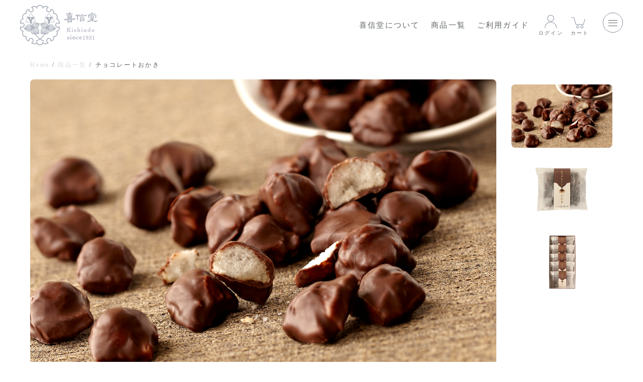

--- FILE ---
content_type: text/html; charset=UTF-8
request_url: https://shop.kishindo.co.jp/item.html?post_id=
body_size: 71027
content:
<!DOCTYPE html>
<html lang="ja">
<head>
	<meta charset="utf-8">
	<meta name="viewport" content="width=device-width,initial-scale=1.0">
	<meta name="format-detection" content="telephone=no">
	<meta name="author" content="株式会社喜信堂">
	<title>チョコレートおかき｜喜信堂｜北海道・名寄から美味しい和洋菓子を【通販】</title>
	<meta name="description" content="北海道名寄の和洋菓子なら喜信堂。チョコレートおかきのご購入・通販・お取り寄せについてご案内します。">

	<!-- css/js -->
	<link href="/assets/js/slick/slick.css" rel="stylesheet" media="all">
	<link href="/assets/js/slick/slick-module.css" rel="stylesheet" media="all">
	<link href="/assets/css/style.css?1768728388" rel="stylesheet" media="all">	<script src="/assets/js/jquery.js" defer></script>
<script src="/assets/js/smoothscroll.js" defer></script>
<script src="/assets/js/cmn.js" defer></script>	<script src="/assets/js/slick/slick.min.js" defer></script>
	<script src="/assets/js/slick/slick-module.js" defer></script>
	<script src="/assets/js/item.js" defer></script>

	<!-- og -->
	<meta property="og:title" content="チョコレートおかき｜喜信堂｜北海道・名寄から美味しい和洋菓子を【通販】">
	<meta property="og:description" content="北海道名寄の和洋菓子なら喜信堂。チョコレートおかきのご購入・通販・お取り寄せについてご案内します。">
	<meta property="og:site_name" content="喜信堂">
<meta property="og:type" content="website">
<meta property="og:locale" content="ja_JP">
<meta property="og:url" content="https://shop.kishindo.co.jp/item.html?post_id=">
<meta property="og:image" content="https://shop.kishindo.co.jp/og.png">
<meta name="twitter:card" content="summary_large_image">
<link rel="icon" href="/favicon.ico">
<link rel="apple-touch-icon-precomposed" href="https://shop.kishindo.co.jp/apple-touch-icon.png">
<link rel="apple-touch-icon" href="https://shop.kishindo.co.jp/apple-touch-icon.png">

	<!-- Google Tag Manager -->
<script>(function(w,d,s,l,i){w[l]=w[l]||[];w[l].push({'gtm.start':
        new Date().getTime(),event:'gtm.js'});var f=d.getElementsByTagName(s)[0],
    j=d.createElement(s),dl=l!='dataLayer'?'&l='+l:'';j.async=true;j.src=
    'https://www.googletagmanager.com/gtm.js?id='+i+dl;f.parentNode.insertBefore(j,f);
})(window,document,'script','dataLayer','GTM-KBXVL32');</script>
<!-- End Google Tag Manager --></head>

<body class="p-item">
<!-- Google Tag Manager (noscript) -->
<noscript><iframe src="https://www.googletagmanager.com/ns.html?id=GTM-KBXVL32"
                  height="0" width="0" style="display:none;visibility:hidden"></iframe></noscript>
<!-- End Google Tag Manager (noscript) -->
<header class="l-header">
	<nav class="l-header__gNav js-hMenuCon">		<h1 class="l-header__gNav__logo"><a href="/"><img src="/assets/img/logo.svg" alt="喜信堂"></a></h1>
		<ul class="l-header__gNav__menu">
			<li><a href="/aboutus.html">喜信堂について</a></li>
			<li><a href="/items.html">商品一覧</a></li>
			<li><a href="/guide.html">ご利用ガイド</a></li>
			<li class="l-header__gNav__menu__icon"><a href="https://www.kishindo.co.jp/netlink/rents/_login.cgi?loginout=%83%8D%83O%83C%83%93&tenant=kishindo"><img src="/assets/img/icn-login.png"><br>ログイン</a></li>
			<li class="l-header__gNav__menu__icon"><a href="https://www.kishindo.co.jp/netlink/rents/kago.cgi?tenant=kishindo"><img src="/assets/img/icn-cart.png"><br>カート</a></li>
		</ul>
	</nav>

	<nav class="l-header__hMenu">
		<button class="l-header__hMenu__btn js-hMenuBtn"><span></span></button>
		<div class="l-header__hMenu__menu js-hMenuMenu">
			<dl class="l-header__hMenu__menu__header">
				<dt class="l-header__hMenu__menu__logo"><a href="/"><img src="/assets/img/logo.svg" alt="喜信堂"></a></dt>
				<dd>
					<ul class="l-header__hMenu__menu__sns">
						<li><a href="https://www.facebook.com/kishindo1931/" target="_blank"><i class="fab fa-facebook"></i></a></li>
						<li><a href="https://www.instagram.com/kishindo_confectionery/" target="_blank"><i class="fab fa-instagram"></i></a></li>
					</ul>
				</dd>
			</dl>
			<ul class="l-header__hMenu__menu__list">
				<li><a href="https://www.kishindo.co.jp/netlink/rents/_login.cgi?loginout=%83%8D%83O%83C%83%93&tenant=kishindo">会員登録・ログイン</a></li>
				<li><a href="https://www.kishindo.co.jp/netlink/rents/kago.cgi?tenant=kishindo">カート</a></li>
			</ul>
			<ul class="l-header__hMenu__menu__list">
				<li><a href="/items.html">商品一覧</a></li>
				<li><a href="/item.html?post_id=161">単品セレクト</a></li>
				<li><a href="/guide.html">ご利用ガイド</a></li>
				<li><a href="/faq.html">よくあるご質問</a></li>
			</ul>
			<ul class="l-header__hMenu__menu__list">
				<li><a href="/aboutus.html">喜信堂について</a></li>
				<li><a href="/store.html">取り扱い店舗</a></li>
				<li><a href="/company.html">会社概要</a></li>
				<li><a href="/recruit.html">採用情報</a></li>
				<li><a href="/contact.php">お問い合わせ</a></li>
			</ul>
			<dl class="l-header__hMenu__menu__others">
				<dt>その他の事業紹介</dt>
				<dd>
					<ul class="l-header__hMenu__menu__others__list">
						<li><a href="https://www.kishindo.co.jp/netlink/"><img src="/assets/img/bnr-netlink.png" alt="Net Link"></a><br>インターネット<br class="c-view-sp">通販システム</li>
						<li><a href="https://creative-crews.jp/"><img src="/assets/img/bnr-creativecrews.png" alt="CREATIVE CREWS"></a><br>フォトグラファー<br class="c-view-sp">出張撮影</li>
					</ul>
				</dd>
			</dl>
		</div>
	</nav>
</header>
<main class="l-main js-hMenuCon">    <header class="p-tplMain__contentHeader">
        <nav class="p-items__pagepath c-textPagepath">
            <ul>
                <li><a href="/">Home</a></li>
                <li><a href="/items.html">商品一覧</a></li>
                <li>チョコレートおかき</li>
            </ul>
        </nav>
    </header>
	<section class="p-item__slidearea">
		<ul class="slider-for">
											<li><img src="https://shop.kishindo.co.jp/dnt2/_kishindo/access/files/8/1707715436_chocookaki_02.jpg"></li>
											<li><img src="https://shop.kishindo.co.jp/dnt2/_kishindo/access/files/8/1707716456_chocookaki_05.jpg"></li>
											<li><img src="https://shop.kishindo.co.jp/dnt2/_kishindo/access/files/8/1707716462_chocookaki_06.jpg"></li>
													</ul>
		<ul class="slider-nav">
											<li><img src="https://shop.kishindo.co.jp/dnt2/_kishindo/access/files/8/1707715436_chocookaki_02.jpg"></li>
											<li><img src="https://shop.kishindo.co.jp/dnt2/_kishindo/access/files/8/1707716456_chocookaki_05.jpg"></li>
											<li><img src="https://shop.kishindo.co.jp/dnt2/_kishindo/access/files/8/1707716462_chocookaki_06.jpg"></li>
													</ul>
	</section>

	<section class="p-item__lead">
		<h1 class="p-item__lead__title">チョコレートおかき</h1>
		<p class="p-item__lead__copy">香ばしく、まろやかに。<br />
名寄市風連町産のはくちょう餅をじっくり焼き上げ、サクサクの食感に仕上げました。ミルクチョコレートをコーティングし、塩味がやさしい甘さを引き立てます。ついつい手が伸びてしまう美味しさです。<br />
<strong><span style="color: rgb(255, 0, 0);">​3月末日までの期間限定商品になります。</span></strong><br />
<br />
<span style="font-size:18px;"><strong><span style="color:#FF0000;">※商品の発送は2月1日以降になります</span></strong></span><br />
&nbsp;</p>
		<p class="p-item__lead__buy"><a href="#itemList" class="p-item__buttonBuy c-button--blue">ご購入はこちら</a></p>
	</section>

	<section class="p-item__detail">

	</section>

	<section id="itemList" class="p-item__itemlist">
		<h2 class="c-textTitleSection">ご購入はこちら</h2>
		<ul class="p-item__itemlist__lists">
			
		    <li class="p-item__itemlist__lists__list">
		    <form method="post" action="https://www.kishindo.co.jp/netlink/rents/kago.cgi?tenant=kishindo">
				<figure class="p-item__itemlist__photo"><img src="https://shop.kishindo.co.jp/dnt2/_kishindo/access/files/5/1707718979_chocookaki_03.jpg"></figure>
				<h3 class="p-item__itemlist__ttl">チョコレートおかき</h3>
				<p class="p-item__itemlist__count">1袋</p>／
				<p class="p-item__itemlist__cost">￥295<span class="tax">(税込)</span></p>
				<p class="p-item__itemlist__size"><span class="p-item__itemlist__sendkind">冷蔵でお届け</span>商品サイズ：6.3cm×8cm×2.3cm</p>
				
				<input name="tenant" type="hidden" value="kishindo">
				<input name="newno" type="hidden" value="">
				<input type="hidden" name="newsho" value="チョコレートおかき1袋※">
				<input type="hidden" name="newtank" value="295">
				<input type="hidden" name="size" value="別途">
				<input type="hidden" name="color" value="税込">
				<input type="hidden" name="mcode" value="utf8">
				<input type="hidden" name="newhtm" value="https://shop.kishindo.co.jp/item//">
				<div class="p-item__itemlist__iptnum"><input style="text-align: center;" name="kazu" type="number" value="1"></div>
				<p class="p-item__itemlist__iptbtn"><input class="c-button--noLine" type="submit" value="カートに入れる"></p>
			</form>
			</li>
		
		    <li class="p-item__itemlist__lists__list">
		    <form method="post" action="https://www.kishindo.co.jp/netlink/rents/kago.cgi?tenant=kishindo">
				<figure class="p-item__itemlist__photo"><img src="https://shop.kishindo.co.jp/dnt2/_kishindo/access/files/5/1707718409_chocookaki800_04.jpg"></figure>
				<h3 class="p-item__itemlist__ttl">チョコレートおかき</h3>
				<p class="p-item__itemlist__count">5個入</p>／
				<p class="p-item__itemlist__cost">￥1,695<span class="tax">(税込)</span></p>
				<p class="p-item__itemlist__size"><span class="p-item__itemlist__sendkind">冷蔵でお届け</span>外箱サイズ：11.9cm×24.5cm×7.5cm</p>
				
				<input name="tenant" type="hidden" value="kishindo">
				<input name="newno" type="hidden" value="">
				<input type="hidden" name="newsho" value="チョコレートおかき5個入※">
				<input type="hidden" name="newtank" value="1695">
				<input type="hidden" name="size" value="別途">
				<input type="hidden" name="color" value="税込">
				<input type="hidden" name="mcode" value="utf8">
				<input type="hidden" name="newhtm" value="https://shop.kishindo.co.jp/item//">
				<div class="p-item__itemlist__iptnum"><input style="text-align: center;" name="kazu" type="number" value="1"></div>
				<p class="p-item__itemlist__iptbtn"><input class="c-button--noLine" type="submit" value="カートに入れる"></p>
			</form>
			</li>
				</ul>
	</section>

    
    	<section class="p-item__info">
		<h3 class="p-item__info__ttl c-view-pc">商品サイズ・お日持ち・保存方法・アレルギー・原材料・栄養成分</h3>
		<dl class="p-item__info__list">
            			<dt>商品サイズ</dt>
			<dd>6.3cm×8cm×2.3cm</dd>
            			            <dt>お日持ち</dt>
			<dd>1ヶ月間（※商品に記載の賞味期限は製造日からの日数になります。）</dd>
									<dt>保存方法</dt>
			<dd>直射日光や高温多湿を避け、涼しい場所で保存して下さい。</dd>
									<dt>アレルギー</dt>
			<dd>小麦、乳成分</dd>
						            <dt>原材料</dt>
            <dd>もち米（風連町産）、砂糖、塩、食用精製加工油脂、ココアパウダー、全粉乳、ホエイパウダー調製品/乳化剤（大豆由来）、香料</dd>
						            <dt>栄養成分</dt>
            <dd>【1個あたり】熱量（エネルギー）:75kcal　たんぱく質:5.0g　脂質:15.7g　炭水化物:48.3g　食塩相当量:1.6g</dd>
					</dl>
	</section>
        
	<section class="p-item__gift">
		<h3 class="c-textTitleSection">大切な方への贈り物として</h3>
		<p class="p-item__gift__copy">
			WEBサイトからのご購入でも<br class="c-view-pc">
			ギフト包装やのしを、無料でご利用いただけます。<br>
			カートに商品を入れた後、 そのまま購入ボタンに進んでください。<br>
			ご注文フォームより設定いただけます。
		</p>
		<figure class="p-item__gift__photo"><img src="/assets/img/items/img-gift.jpg" class="c-wrapKadomaru" alt="ギフトのお包み例の写真"></figure>
		<dl class="p-item__gift__more">
			<dt>包装・のしについて、<br class="c-view-sp">詳しく知りたい方はこちら</dt>
			<dd>
				<a href="/guide.html" class="c-button--border--white">ご利用ガイド</a>
			</dd>
		</dl>
	</section>

	<p class="p-item__buy"><a href="#itemList" class="p-item__buttonBuy c-button--blue">ご購入はこちら</a></p>

</main>

<footer class="l-footer js-hMenuCon">	<section class="l-footer__guide star_area">
		            <span class="star s_5 m_3" style="top:266px;left:80%;"></span>
		            <span class="star s_4 m_1" style="top:302px;left:67%;"></span>
		            <span class="star s_8 m_7" style="top:802px;left:3%;"></span>
		            <span class="star s_8 m_4" style="top:1019px;left:18%;"></span>
		            <span class="star s_9 m_10" style="top:434px;left:12%;"></span>
		            <span class="star s_7 m_9" style="top:1110px;left:64%;"></span>
		            <span class="star s_6 m_3" style="top:888px;left:25%;"></span>
		            <span class="star s_8 m_7" style="top:387px;left:65%;"></span>
		            <span class="star s_8 m_9" style="top:649px;left:27%;"></span>
		            <span class="star s_7 m_6" style="top:865px;left:12%;"></span>
		            <span class="star s_1 m_9" style="top:237px;left:25%;"></span>
		            <span class="star s_2 m_6" style="top:330px;left:49%;"></span>
		            <span class="star s_1 m_8" style="top:248px;left:36%;"></span>
		            <span class="star s_4 m_6" style="top:1124px;left:48%;"></span>
		            <span class="star s_6 m_9" style="top:856px;left:39%;"></span>
		            <span class="star s_1 m_9" style="top:419px;left:18%;"></span>
		            <span class="star s_8 m_8" style="top:16px;left:73%;"></span>
		            <span class="star s_2 m_5" style="top:270px;left:19%;"></span>
		            <span class="star s_5 m_2" style="top:737px;left:47%;"></span>
		            <span class="star s_8 m_5" style="top:532px;left:44%;"></span>
		            <span class="star s_9 m_3" style="top:176px;left:13%;"></span>
		            <span class="star s_6 m_1" style="top:1016px;left:10%;"></span>
		            <span class="star s_7 m_1" style="top:1009px;left:54%;"></span>
		            <span class="star s_4 m_4" style="top:632px;left:76%;"></span>
		            <span class="star s_1 m_6" style="top:684px;left:63%;"></span>
		            <span class="star s_2 m_9" style="top:621px;left:19%;"></span>
		            <span class="star s_8 m_6" style="top:169px;left:65%;"></span>
		            <span class="star s_2 m_6" style="top:230px;left:50%;"></span>
		            <span class="star s_9 m_4" style="top:1167px;left:36%;"></span>
		            <span class="star s_3 m_3" style="top:1065px;left:65%;"></span>
		            <span class="star s_4 m_10" style="top:292px;left:91%;"></span>
		            <span class="star s_4 m_7" style="top:355px;left:35%;"></span>
		            <span class="star s_9 m_1" style="top:61px;left:55%;"></span>
		            <span class="star s_9 m_8" style="top:807px;left:62%;"></span>
		            <span class="star s_8 m_10" style="top:873px;left:4%;"></span>
		            <span class="star s_8 m_5" style="top:243px;left:14%;"></span>
		            <span class="star s_4 m_1" style="top:177px;left:46%;"></span>
		            <span class="star s_3 m_7" style="top:1198px;left:62%;"></span>
		            <span class="star s_8 m_7" style="top:375px;left:23%;"></span>
		            <span class="star s_1 m_9" style="top:384px;left:9%;"></span>
		            <span class="star s_9 m_4" style="top:1068px;left:81%;"></span>
		            <span class="star s_7 m_2" style="top:11px;left:92%;"></span>
		            <span class="star s_5 m_7" style="top:119px;left:71%;"></span>
		            <span class="star s_3 m_6" style="top:851px;left:60%;"></span>
		            <span class="star s_9 m_10" style="top:365px;left:34%;"></span>
		            <span class="star s_7 m_5" style="top:926px;left:18%;"></span>
		            <span class="star s_6 m_5" style="top:939px;left:88%;"></span>
		            <span class="star s_8 m_2" style="top:193px;left:20%;"></span>
		            <span class="star s_9 m_8" style="top:839px;left:0%;"></span>
		            <span class="star s_7 m_2" style="top:139px;left:46%;"></span>
		            <span class="star s_2 m_10" style="top:959px;left:8%;"></span>
		            <span class="star s_2 m_8" style="top:476px;left:13%;"></span>
		            <span class="star s_2 m_3" style="top:445px;left:21%;"></span>
		            <span class="star s_2 m_4" style="top:920px;left:100%;"></span>
		            <span class="star s_7 m_2" style="top:378px;left:59%;"></span>
		            <span class="star s_5 m_3" style="top:454px;left:73%;"></span>
		            <span class="star s_1 m_10" style="top:785px;left:53%;"></span>
		            <span class="star s_1 m_9" style="top:152px;left:16%;"></span>
		            <span class="star s_2 m_7" style="top:729px;left:54%;"></span>
		            <span class="star s_4 m_5" style="top:426px;left:47%;"></span>
		            <span class="star s_8 m_1" style="top:970px;left:87%;"></span>
		            <span class="star s_1 m_7" style="top:305px;left:98%;"></span>
		            <span class="star s_1 m_8" style="top:1092px;left:4%;"></span>
		            <span class="star s_8 m_2" style="top:1133px;left:66%;"></span>
		            <span class="star s_5 m_9" style="top:498px;left:47%;"></span>
		            <span class="star s_9 m_1" style="top:665px;left:50%;"></span>
		            <span class="star s_4 m_1" style="top:928px;left:67%;"></span>
		            <span class="star s_9 m_4" style="top:720px;left:10%;"></span>
		            <span class="star s_1 m_8" style="top:371px;left:81%;"></span>
		            <span class="star s_8 m_3" style="top:1194px;left:50%;"></span>
		            <span class="star s_9 m_10" style="top:676px;left:94%;"></span>
		            <span class="star s_1 m_5" style="top:1001px;left:26%;"></span>
		            <span class="star s_7 m_3" style="top:1027px;left:25%;"></span>
		            <span class="star s_3 m_2" style="top:1157px;left:52%;"></span>
		            <span class="star s_1 m_8" style="top:357px;left:11%;"></span>
		            <span class="star s_1 m_6" style="top:555px;left:59%;"></span>
		            <span class="star s_3 m_6" style="top:961px;left:65%;"></span>
		            <span class="star s_2 m_4" style="top:164px;left:83%;"></span>
		            <span class="star s_3 m_1" style="top:340px;left:43%;"></span>
		            <span class="star s_5 m_7" style="top:1036px;left:61%;"></span>
		            <span class="star s_5 m_9" style="top:659px;left:17%;"></span>
		            <span class="star s_1 m_1" style="top:497px;left:43%;"></span>
		            <span class="star s_4 m_2" style="top:444px;left:89%;"></span>
		            <span class="star s_2 m_2" style="top:1054px;left:58%;"></span>
		            <span class="star s_7 m_9" style="top:376px;left:16%;"></span>
		            <span class="star s_4 m_9" style="top:938px;left:19%;"></span>
		            <span class="star s_9 m_7" style="top:185px;left:72%;"></span>
		            <span class="star s_9 m_10" style="top:663px;left:87%;"></span>
		            <span class="star s_1 m_3" style="top:494px;left:83%;"></span>
		            <span class="star s_9 m_6" style="top:350px;left:39%;"></span>
		            <span class="star s_4 m_5" style="top:308px;left:67%;"></span>
		            <span class="star s_7 m_6" style="top:399px;left:20%;"></span>
		            <span class="star s_9 m_6" style="top:212px;left:56%;"></span>
		            <span class="star s_3 m_2" style="top:1108px;left:50%;"></span>
		            <span class="star s_5 m_1" style="top:1119px;left:10%;"></span>
		            <span class="star s_3 m_6" style="top:1192px;left:9%;"></span>
		            <span class="star s_9 m_5" style="top:170px;left:29%;"></span>
		            <span class="star s_4 m_4" style="top:892px;left:62%;"></span>
		            <span class="star s_6 m_6" style="top:596px;left:71%;"></span>
		            <span class="star s_7 m_6" style="top:238px;left:59%;"></span>
		            <span class="star s_4 m_8" style="top:60px;left:34%;"></span>
		            <span class="star s_9 m_9" style="top:52px;left:66%;"></span>
		            <span class="star s_5 m_4" style="top:1033px;left:94%;"></span>
		            <span class="star s_9 m_5" style="top:729px;left:50%;"></span>
		            <span class="star s_7 m_8" style="top:321px;left:39%;"></span>
		            <span class="star s_8 m_6" style="top:23px;left:19%;"></span>
		            <span class="star s_1 m_5" style="top:429px;left:24%;"></span>
		            <span class="star s_5 m_9" style="top:822px;left:28%;"></span>
		            <span class="star s_9 m_10" style="top:746px;left:97%;"></span>
		            <span class="star s_4 m_9" style="top:623px;left:44%;"></span>
		            <span class="star s_7 m_6" style="top:182px;left:56%;"></span>
		            <span class="star s_2 m_2" style="top:415px;left:50%;"></span>
		            <span class="star s_5 m_8" style="top:651px;left:27%;"></span>
		            <span class="star s_4 m_4" style="top:812px;left:79%;"></span>
		            <span class="star s_5 m_6" style="top:776px;left:34%;"></span>
		            <span class="star s_8 m_9" style="top:773px;left:67%;"></span>
		            <span class="star s_7 m_9" style="top:254px;left:34%;"></span>
		            <span class="star s_1 m_1" style="top:687px;left:35%;"></span>
		            <span class="star s_2 m_6" style="top:594px;left:16%;"></span>
		            <span class="star s_3 m_10" style="top:923px;left:12%;"></span>
		            <span class="star s_3 m_4" style="top:263px;left:40%;"></span>
		            <span class="star s_3 m_8" style="top:529px;left:22%;"></span>
		            <span class="star s_3 m_9" style="top:867px;left:59%;"></span>
		            <span class="star s_8 m_7" style="top:471px;left:44%;"></span>
		            <span class="star s_9 m_1" style="top:1194px;left:48%;"></span>
		            <span class="star s_8 m_3" style="top:214px;left:86%;"></span>
		            <span class="star s_3 m_2" style="top:272px;left:34%;"></span>
		            <span class="star s_3 m_4" style="top:900px;left:45%;"></span>
		            <span class="star s_3 m_1" style="top:937px;left:31%;"></span>
		            <span class="star s_6 m_2" style="top:352px;left:94%;"></span>
		            <span class="star s_7 m_3" style="top:376px;left:36%;"></span>
		            <span class="star s_1 m_2" style="top:282px;left:51%;"></span>
		            <span class="star s_7 m_2" style="top:859px;left:86%;"></span>
		            <span class="star s_8 m_8" style="top:405px;left:32%;"></span>
		            <span class="star s_5 m_1" style="top:1056px;left:42%;"></span>
		            <span class="star s_3 m_10" style="top:784px;left:51%;"></span>
		            <span class="star s_3 m_2" style="top:57px;left:79%;"></span>
		            <span class="star s_3 m_2" style="top:1192px;left:61%;"></span>
		            <span class="star s_2 m_7" style="top:361px;left:31%;"></span>
		            <span class="star s_9 m_5" style="top:1171px;left:5%;"></span>
		            <span class="star s_1 m_7" style="top:946px;left:16%;"></span>
		            <span class="star s_2 m_6" style="top:183px;left:45%;"></span>
		            <span class="star s_3 m_6" style="top:412px;left:72%;"></span>
		            <span class="star s_6 m_9" style="top:451px;left:41%;"></span>
		            <span class="star s_7 m_1" style="top:25px;left:49%;"></span>
		            <span class="star s_3 m_9" style="top:530px;left:96%;"></span>
		            <span class="star s_3 m_10" style="top:550px;left:32%;"></span>
		            <span class="star s_7 m_6" style="top:177px;left:27%;"></span>
		            <span class="star s_8 m_1" style="top:971px;left:53%;"></span>
		            <span class="star s_2 m_9" style="top:842px;left:100%;"></span>
		            <span class="star s_9 m_2" style="top:204px;left:55%;"></span>
		            <span class="star s_7 m_6" style="top:657px;left:54%;"></span>
		            <span class="star s_4 m_2" style="top:359px;left:0%;"></span>
		            <span class="star s_1 m_6" style="top:435px;left:95%;"></span>
		            <span class="star s_1 m_10" style="top:1114px;left:67%;"></span>
		            <span class="star s_2 m_4" style="top:178px;left:71%;"></span>
		            <span class="star s_1 m_5" style="top:252px;left:11%;"></span>
		            <span class="star s_9 m_8" style="top:905px;left:78%;"></span>
		            <span class="star s_6 m_9" style="top:97px;left:33%;"></span>
		            <span class="star s_1 m_3" style="top:1190px;left:49%;"></span>
		            <span class="star s_5 m_1" style="top:1019px;left:10%;"></span>
		            <span class="star s_4 m_2" style="top:1017px;left:18%;"></span>
		            <span class="star s_1 m_10" style="top:842px;left:2%;"></span>
		            <span class="star s_1 m_8" style="top:147px;left:66%;"></span>
		            <span class="star s_9 m_6" style="top:193px;left:97%;"></span>
		            <span class="star s_3 m_10" style="top:731px;left:34%;"></span>
		            <span class="star s_4 m_2" style="top:718px;left:5%;"></span>
		            <span class="star s_3 m_2" style="top:1112px;left:49%;"></span>
		            <span class="star s_9 m_4" style="top:32px;left:46%;"></span>
		            <span class="star s_5 m_7" style="top:561px;left:71%;"></span>
		            <span class="star s_1 m_8" style="top:150px;left:35%;"></span>
		            <span class="star s_2 m_5" style="top:892px;left:15%;"></span>
		            <span class="star s_3 m_7" style="top:457px;left:56%;"></span>
		            <span class="star s_9 m_3" style="top:1025px;left:32%;"></span>
		            <span class="star s_9 m_3" style="top:859px;left:85%;"></span>
		            <span class="star s_4 m_10" style="top:289px;left:36%;"></span>
		            <span class="star s_8 m_3" style="top:692px;left:25%;"></span>
		            <span class="star s_9 m_7" style="top:897px;left:5%;"></span>
		            <span class="star s_1 m_5" style="top:1076px;left:20%;"></span>
		            <span class="star s_2 m_6" style="top:796px;left:18%;"></span>
		            <span class="star s_1 m_2" style="top:357px;left:8%;"></span>
		            <span class="star s_9 m_1" style="top:1165px;left:77%;"></span>
		            <span class="star s_4 m_10" style="top:1061px;left:49%;"></span>
		            <span class="star s_4 m_5" style="top:251px;left:19%;"></span>
		            <span class="star s_7 m_9" style="top:846px;left:81%;"></span>
		            <span class="star s_1 m_4" style="top:1165px;left:5%;"></span>
		            <span class="star s_5 m_1" style="top:167px;left:35%;"></span>
		            <span class="star s_5 m_3" style="top:428px;left:48%;"></span>
		            <span class="star s_5 m_4" style="top:179px;left:35%;"></span>
		            <span class="star s_2 m_5" style="top:859px;left:62%;"></span>
		            <span class="star s_3 m_9" style="top:500px;left:68%;"></span>
		            <span class="star s_4 m_10" style="top:283px;left:69%;"></span>
		            <span class="star s_5 m_5" style="top:1196px;left:77%;"></span>
		            <span class="star s_6 m_5" style="top:828px;left:55%;"></span>
		            <span class="star s_1 m_4" style="top:636px;left:70%;"></span>
		            <span class="star s_3 m_9" style="top:343px;left:25%;"></span>
		            <span class="star s_8 m_7" style="top:1180px;left:26%;"></span>
		            <span class="star s_9 m_10" style="top:1192px;left:87%;"></span>
		            <span class="star s_7 m_9" style="top:843px;left:14%;"></span>
		            <span class="star s_9 m_8" style="top:631px;left:24%;"></span>
		            <span class="star s_9 m_10" style="top:837px;left:54%;"></span>
		            <span class="star s_2 m_10" style="top:1118px;left:66%;"></span>
		            <span class="star s_9 m_7" style="top:582px;left:85%;"></span>
		            <span class="star s_5 m_2" style="top:357px;left:25%;"></span>
		            <span class="star s_6 m_3" style="top:498px;left:63%;"></span>
		            <span class="star s_8 m_2" style="top:780px;left:31%;"></span>
		            <span class="star s_6 m_3" style="top:207px;left:39%;"></span>
		            <span class="star s_2 m_9" style="top:403px;left:99%;"></span>
		            <span class="star s_7 m_3" style="top:317px;left:82%;"></span>
		            <span class="star s_9 m_7" style="top:113px;left:32%;"></span>
		            <span class="star s_2 m_8" style="top:352px;left:54%;"></span>
		            <span class="star s_9 m_8" style="top:794px;left:52%;"></span>
		            <span class="star s_8 m_2" style="top:144px;left:64%;"></span>
		            <span class="star s_8 m_3" style="top:1010px;left:25%;"></span>
		            <span class="star s_3 m_3" style="top:13px;left:73%;"></span>
		            <span class="star s_8 m_10" style="top:62px;left:11%;"></span>
		            <span class="star s_2 m_5" style="top:985px;left:31%;"></span>
		            <span class="star s_3 m_5" style="top:323px;left:18%;"></span>
		            <span class="star s_1 m_3" style="top:972px;left:47%;"></span>
		            <span class="star s_8 m_8" style="top:1151px;left:46%;"></span>
		            <span class="star s_7 m_4" style="top:1109px;left:42%;"></span>
		            <span class="star s_9 m_2" style="top:595px;left:35%;"></span>
		            <span class="star s_4 m_2" style="top:1071px;left:19%;"></span>
		            <span class="star s_2 m_10" style="top:595px;left:98%;"></span>
		            <span class="star s_9 m_2" style="top:622px;left:64%;"></span>
		            <span class="star s_7 m_1" style="top:25px;left:62%;"></span>
		            <span class="star s_7 m_1" style="top:1177px;left:85%;"></span>
		            <span class="star s_7 m_4" style="top:770px;left:62%;"></span>
		            <span class="star s_3 m_9" style="top:845px;left:38%;"></span>
		            <span class="star s_2 m_8" style="top:421px;left:98%;"></span>
		            <span class="star s_2 m_7" style="top:141px;left:100%;"></span>
		            <span class="star s_1 m_5" style="top:1005px;left:15%;"></span>
		            <span class="star s_8 m_6" style="top:701px;left:100%;"></span>
		            <span class="star s_7 m_9" style="top:864px;left:59%;"></span>
		            <span class="star s_1 m_7" style="top:348px;left:62%;"></span>
		            <span class="star s_9 m_10" style="top:624px;left:89%;"></span>
		            <span class="star s_9 m_5" style="top:1006px;left:2%;"></span>
		            <span class="star s_4 m_5" style="top:212px;left:3%;"></span>
		            <span class="star s_8 m_8" style="top:1117px;left:5%;"></span>
		            <span class="star s_5 m_8" style="top:86px;left:54%;"></span>
		            <span class="star s_4 m_7" style="top:334px;left:98%;"></span>
		            <span class="star s_9 m_4" style="top:455px;left:35%;"></span>
		            <span class="star s_6 m_10" style="top:614px;left:50%;"></span>
		            <span class="star s_6 m_3" style="top:1177px;left:77%;"></span>
		            <span class="star s_4 m_10" style="top:1089px;left:4%;"></span>
		            <span class="star s_8 m_6" style="top:559px;left:76%;"></span>
		            <span class="star s_4 m_3" style="top:854px;left:76%;"></span>
		            <span class="star s_2 m_2" style="top:498px;left:57%;"></span>
		            <span class="star s_1 m_8" style="top:598px;left:29%;"></span>
		            <span class="star s_8 m_3" style="top:860px;left:55%;"></span>
		            <span class="star s_2 m_2" style="top:1132px;left:1%;"></span>
		            <span class="star s_4 m_8" style="top:698px;left:35%;"></span>
		            <span class="star s_1 m_2" style="top:571px;left:46%;"></span>
		            <span class="star s_8 m_8" style="top:59px;left:43%;"></span>
		            <span class="star s_1 m_6" style="top:433px;left:23%;"></span>
		            <span class="star s_6 m_8" style="top:320px;left:52%;"></span>
		            <span class="star s_6 m_5" style="top:283px;left:34%;"></span>
		            <span class="star s_7 m_3" style="top:42px;left:4%;"></span>
		            <span class="star s_3 m_2" style="top:339px;left:24%;"></span>
		            <span class="star s_6 m_7" style="top:913px;left:51%;"></span>
		            <span class="star s_2 m_9" style="top:1194px;left:93%;"></span>
		            <span class="star s_2 m_3" style="top:205px;left:38%;"></span>
		            <span class="star s_1 m_5" style="top:1131px;left:61%;"></span>
		            <span class="star s_7 m_1" style="top:853px;left:56%;"></span>
		            <span class="star s_3 m_5" style="top:902px;left:73%;"></span>
		            <span class="star s_2 m_1" style="top:324px;left:65%;"></span>
		            <span class="star s_9 m_8" style="top:583px;left:17%;"></span>
		            <span class="star s_8 m_8" style="top:639px;left:26%;"></span>
		            <span class="star s_7 m_9" style="top:1060px;left:55%;"></span>
		            <span class="star s_8 m_7" style="top:223px;left:30%;"></span>
		            <span class="star s_4 m_1" style="top:414px;left:69%;"></span>
		            <span class="star s_3 m_4" style="top:248px;left:29%;"></span>
		            <span class="star s_6 m_2" style="top:793px;left:38%;"></span>
		            <span class="star s_6 m_6" style="top:590px;left:84%;"></span>
		            <span class="star s_9 m_1" style="top:881px;left:75%;"></span>
		            <span class="star s_7 m_9" style="top:1140px;left:24%;"></span>
		            <span class="star s_9 m_5" style="top:280px;left:14%;"></span>
		            <span class="star s_9 m_1" style="top:578px;left:14%;"></span>
		            <span class="star s_9 m_10" style="top:1135px;left:89%;"></span>
		            <span class="star s_5 m_6" style="top:298px;left:88%;"></span>
		            <span class="star s_8 m_9" style="top:277px;left:93%;"></span>
		            <span class="star s_7 m_5" style="top:112px;left:32%;"></span>
		            <span class="star s_3 m_6" style="top:678px;left:75%;"></span>
		            <span class="star s_5 m_1" style="top:780px;left:77%;"></span>
		            <span class="star s_5 m_8" style="top:543px;left:13%;"></span>
		            <span class="star s_3 m_4" style="top:455px;left:28%;"></span>
		            <span class="star s_1 m_10" style="top:263px;left:50%;"></span>
		            <span class="star s_3 m_2" style="top:906px;left:55%;"></span>
		            <span class="star s_5 m_10" style="top:1010px;left:36%;"></span>
		            <span class="star s_6 m_5" style="top:570px;left:2%;"></span>
		            <span class="star s_1 m_8" style="top:897px;left:56%;"></span>
		            <span class="star s_9 m_8" style="top:285px;left:75%;"></span>
		            <span class="star s_7 m_9" style="top:568px;left:2%;"></span>
		            <span class="star s_2 m_3" style="top:518px;left:71%;"></span>
		            <span class="star s_1 m_10" style="top:649px;left:95%;"></span>
		            <span class="star s_7 m_3" style="top:1037px;left:61%;"></span>
		            <span class="star s_9 m_6" style="top:1079px;left:11%;"></span>
		            <span class="star s_6 m_2" style="top:738px;left:24%;"></span>
		            <span class="star s_6 m_7" style="top:690px;left:9%;"></span>
		            <span class="star s_6 m_10" style="top:66px;left:27%;"></span>
		            <span class="star s_7 m_9" style="top:738px;left:64%;"></span>
		            <span class="star s_6 m_4" style="top:438px;left:2%;"></span>
		            <span class="star s_1 m_7" style="top:1048px;left:1%;"></span>
		            <span class="star s_8 m_2" style="top:1143px;left:73%;"></span>
		            <span class="star s_1 m_3" style="top:399px;left:90%;"></span>
		            <span class="star s_9 m_1" style="top:395px;left:81%;"></span>
		            <span class="star s_5 m_6" style="top:570px;left:41%;"></span>
		            <span class="star s_3 m_10" style="top:864px;left:91%;"></span>
		            <span class="star s_6 m_4" style="top:811px;left:10%;"></span>
		            <span class="star s_2 m_3" style="top:1166px;left:62%;"></span>
		            <span class="star s_6 m_2" style="top:1144px;left:9%;"></span>
		            <span class="star s_7 m_2" style="top:735px;left:68%;"></span>
		            <span class="star s_8 m_5" style="top:67px;left:0%;"></span>
		            <span class="star s_3 m_9" style="top:983px;left:44%;"></span>
		            <span class="star s_5 m_4" style="top:1086px;left:74%;"></span>
		            <span class="star s_7 m_5" style="top:267px;left:27%;"></span>
		            <span class="star s_6 m_7" style="top:910px;left:42%;"></span>
		            <span class="star s_3 m_1" style="top:27px;left:43%;"></span>
		            <span class="star s_2 m_6" style="top:1051px;left:16%;"></span>
		            <span class="star s_9 m_2" style="top:440px;left:72%;"></span>
		            <span class="star s_4 m_1" style="top:691px;left:84%;"></span>
		            <span class="star s_7 m_2" style="top:381px;left:49%;"></span>
		            <span class="star s_1 m_4" style="top:101px;left:23%;"></span>
		            <span class="star s_3 m_3" style="top:1020px;left:62%;"></span>
		            <span class="star s_7 m_1" style="top:685px;left:52%;"></span>
		            <span class="star s_4 m_4" style="top:639px;left:61%;"></span>
		            <span class="star s_6 m_1" style="top:570px;left:38%;"></span>
		            <span class="star s_8 m_3" style="top:52px;left:21%;"></span>
		            <span class="star s_8 m_3" style="top:504px;left:34%;"></span>
		            <span class="star s_7 m_8" style="top:526px;left:26%;"></span>
		            <span class="star s_4 m_6" style="top:857px;left:88%;"></span>
		            <span class="star s_2 m_4" style="top:74px;left:98%;"></span>
		            <span class="star s_1 m_8" style="top:533px;left:98%;"></span>
		            <span class="star s_7 m_7" style="top:138px;left:58%;"></span>
		            <span class="star s_2 m_7" style="top:1120px;left:49%;"></span>
		            <span class="star s_7 m_7" style="top:743px;left:87%;"></span>
		            <span class="star s_3 m_1" style="top:1156px;left:32%;"></span>
		            <span class="star s_9 m_1" style="top:139px;left:6%;"></span>
		            <span class="star s_6 m_7" style="top:930px;left:47%;"></span>
		            <span class="star s_4 m_9" style="top:753px;left:15%;"></span>
		            <span class="star s_2 m_6" style="top:980px;left:12%;"></span>
		            <span class="star s_1 m_2" style="top:984px;left:38%;"></span>
		            <span class="star s_1 m_5" style="top:631px;left:85%;"></span>
		            <span class="star s_1 m_8" style="top:186px;left:75%;"></span>
		            <span class="star s_3 m_1" style="top:1177px;left:28%;"></span>
		            <span class="star s_1 m_1" style="top:564px;left:57%;"></span>
		            <span class="star s_6 m_9" style="top:615px;left:52%;"></span>
		            <span class="star s_2 m_3" style="top:580px;left:54%;"></span>
		            <span class="star s_3 m_1" style="top:643px;left:18%;"></span>
		            <span class="star s_3 m_2" style="top:450px;left:32%;"></span>
		            <span class="star s_4 m_8" style="top:778px;left:18%;"></span>
		            <span class="star s_8 m_5" style="top:550px;left:28%;"></span>
		            <span class="star s_7 m_8" style="top:243px;left:61%;"></span>
		            <span class="star s_7 m_8" style="top:215px;left:49%;"></span>
		            <span class="star s_5 m_2" style="top:753px;left:57%;"></span>
		            <span class="star s_9 m_5" style="top:624px;left:0%;"></span>
		            <span class="star s_3 m_4" style="top:190px;left:16%;"></span>
		            <span class="star s_8 m_2" style="top:741px;left:41%;"></span>
		            <span class="star s_3 m_9" style="top:113px;left:73%;"></span>
		            <span class="star s_9 m_6" style="top:283px;left:64%;"></span>
		            <span class="star s_2 m_8" style="top:305px;left:54%;"></span>
		            <span class="star s_7 m_10" style="top:836px;left:32%;"></span>
		            <span class="star s_5 m_7" style="top:601px;left:85%;"></span>
		            <span class="star s_9 m_6" style="top:817px;left:65%;"></span>
		            <span class="star s_5 m_2" style="top:1094px;left:71%;"></span>
		            <span class="star s_5 m_7" style="top:605px;left:73%;"></span>
		            <span class="star s_1 m_6" style="top:766px;left:19%;"></span>
		            <span class="star s_2 m_9" style="top:641px;left:86%;"></span>
		            <span class="star s_4 m_10" style="top:640px;left:15%;"></span>
		            <span class="star s_3 m_10" style="top:812px;left:89%;"></span>
		            <span class="star s_1 m_2" style="top:73px;left:65%;"></span>
		            <span class="star s_1 m_3" style="top:1082px;left:20%;"></span>
		            <span class="star s_3 m_4" style="top:140px;left:34%;"></span>
		            <span class="star s_6 m_2" style="top:814px;left:60%;"></span>
		            <span class="star s_3 m_2" style="top:171px;left:13%;"></span>
		            <span class="star s_8 m_1" style="top:374px;left:63%;"></span>
		            <span class="star s_5 m_1" style="top:1173px;left:45%;"></span>
		            <span class="star s_1 m_4" style="top:646px;left:38%;"></span>
		            <span class="star s_1 m_2" style="top:496px;left:100%;"></span>
		            <span class="star s_7 m_9" style="top:218px;left:61%;"></span>
		            <span class="star s_6 m_2" style="top:191px;left:54%;"></span>
		            <span class="star s_4 m_6" style="top:665px;left:34%;"></span>
		            <span class="star s_7 m_8" style="top:115px;left:66%;"></span>
		            <span class="star s_4 m_4" style="top:13px;left:47%;"></span>
		            <span class="star s_2 m_3" style="top:732px;left:74%;"></span>
		            <span class="star s_9 m_9" style="top:811px;left:74%;"></span>
		            <span class="star s_5 m_3" style="top:79px;left:51%;"></span>
		            <span class="star s_2 m_7" style="top:1011px;left:100%;"></span>
		            <span class="star s_7 m_4" style="top:1000px;left:87%;"></span>
		            <span class="star s_8 m_6" style="top:873px;left:4%;"></span>
		            <span class="star s_2 m_9" style="top:367px;left:48%;"></span>
		            <span class="star s_5 m_7" style="top:637px;left:32%;"></span>
		            <span class="star s_2 m_5" style="top:1012px;left:22%;"></span>
		            <span class="star s_1 m_8" style="top:537px;left:14%;"></span>
		            <span class="star s_5 m_7" style="top:627px;left:26%;"></span>
		            <span class="star s_4 m_9" style="top:70px;left:47%;"></span>
		            <span class="star s_4 m_1" style="top:670px;left:23%;"></span>
		            <span class="star s_3 m_4" style="top:860px;left:67%;"></span>
		            <span class="star s_5 m_2" style="top:369px;left:37%;"></span>
		            <span class="star s_4 m_2" style="top:560px;left:13%;"></span>
		            <span class="star s_9 m_1" style="top:648px;left:55%;"></span>
		            <span class="star s_7 m_7" style="top:863px;left:61%;"></span>
		            <span class="star s_8 m_6" style="top:860px;left:5%;"></span>
		            <span class="star s_2 m_3" style="top:205px;left:40%;"></span>
		            <span class="star s_3 m_1" style="top:844px;left:23%;"></span>
		            <span class="star s_6 m_3" style="top:929px;left:74%;"></span>
		            <span class="star s_2 m_7" style="top:1178px;left:69%;"></span>
		            <span class="star s_1 m_6" style="top:1108px;left:62%;"></span>
		            <span class="star s_4 m_1" style="top:1076px;left:97%;"></span>
		            <span class="star s_9 m_1" style="top:1049px;left:42%;"></span>
		            <span class="star s_4 m_2" style="top:675px;left:59%;"></span>
		            <span class="star s_7 m_5" style="top:751px;left:27%;"></span>
		            <span class="star s_9 m_4" style="top:120px;left:92%;"></span>
		            <span class="star s_8 m_1" style="top:563px;left:33%;"></span>
		            <span class="star s_8 m_2" style="top:793px;left:4%;"></span>
		            <span class="star s_4 m_10" style="top:1123px;left:48%;"></span>
		            <span class="star s_7 m_9" style="top:1034px;left:99%;"></span>
		            <span class="star s_9 m_5" style="top:787px;left:10%;"></span>
		            <span class="star s_4 m_6" style="top:666px;left:8%;"></span>
		            <span class="star s_3 m_8" style="top:456px;left:57%;"></span>
		            <span class="star s_8 m_7" style="top:893px;left:80%;"></span>
		            <span class="star s_4 m_5" style="top:1031px;left:54%;"></span>
		            <span class="star s_9 m_8" style="top:173px;left:46%;"></span>
		            <span class="star s_4 m_10" style="top:367px;left:23%;"></span>
		            <span class="star s_8 m_1" style="top:95px;left:34%;"></span>
		            <span class="star s_9 m_4" style="top:16px;left:97%;"></span>
		            <span class="star s_6 m_10" style="top:70px;left:81%;"></span>
		            <span class="star s_6 m_3" style="top:1181px;left:70%;"></span>
		            <span class="star s_9 m_7" style="top:656px;left:34%;"></span>
		            <span class="star s_8 m_3" style="top:704px;left:89%;"></span>
		            <span class="star s_4 m_6" style="top:900px;left:91%;"></span>
		            <span class="star s_3 m_6" style="top:1044px;left:11%;"></span>
		            <span class="star s_4 m_9" style="top:394px;left:74%;"></span>
		            <span class="star s_9 m_2" style="top:748px;left:71%;"></span>
		            <span class="star s_2 m_5" style="top:183px;left:15%;"></span>
		            <span class="star s_3 m_9" style="top:323px;left:62%;"></span>
		            <span class="star s_2 m_6" style="top:331px;left:69%;"></span>
		            <span class="star s_1 m_1" style="top:575px;left:74%;"></span>
		            <span class="star s_3 m_2" style="top:60px;left:8%;"></span>
		            <span class="star s_1 m_8" style="top:902px;left:12%;"></span>
		            <span class="star s_8 m_2" style="top:205px;left:48%;"></span>
		            <span class="star s_1 m_2" style="top:143px;left:62%;"></span>
		            <span class="star s_3 m_9" style="top:809px;left:36%;"></span>
		            <span class="star s_8 m_6" style="top:1048px;left:28%;"></span>
		            <span class="star s_3 m_2" style="top:693px;left:23%;"></span>
		            <span class="star s_4 m_4" style="top:201px;left:2%;"></span>
		            <span class="star s_1 m_4" style="top:404px;left:83%;"></span>
		            <span class="star s_9 m_4" style="top:348px;left:43%;"></span>
		            <span class="star s_4 m_8" style="top:698px;left:29%;"></span>
		            <span class="star s_2 m_8" style="top:522px;left:66%;"></span>
		            <span class="star s_9 m_5" style="top:573px;left:68%;"></span>
		            <span class="star s_4 m_2" style="top:1123px;left:95%;"></span>
		            <span class="star s_5 m_7" style="top:989px;left:80%;"></span>
		            <span class="star s_2 m_5" style="top:558px;left:22%;"></span>
		            <span class="star s_6 m_5" style="top:339px;left:27%;"></span>
		            <span class="star s_7 m_2" style="top:628px;left:96%;"></span>
		            <span class="star s_3 m_5" style="top:896px;left:34%;"></span>
		            <span class="star s_4 m_8" style="top:481px;left:6%;"></span>
		            <span class="star s_4 m_6" style="top:1020px;left:45%;"></span>
		            <span class="star s_6 m_4" style="top:350px;left:19%;"></span>
		            <span class="star s_5 m_6" style="top:302px;left:76%;"></span>
		            <span class="star s_4 m_9" style="top:559px;left:48%;"></span>
		            <span class="star s_1 m_6" style="top:709px;left:41%;"></span>
		            <span class="star s_1 m_3" style="top:613px;left:21%;"></span>
		            <span class="star s_7 m_8" style="top:927px;left:39%;"></span>
		            <span class="star s_1 m_9" style="top:984px;left:30%;"></span>
		            <span class="star s_3 m_6" style="top:236px;left:79%;"></span>
		            <span class="star s_9 m_8" style="top:1194px;left:0%;"></span>
		            <span class="star s_7 m_4" style="top:234px;left:39%;"></span>
		            <span class="star s_1 m_2" style="top:537px;left:24%;"></span>
		            <span class="star s_5 m_4" style="top:456px;left:19%;"></span>
		            <span class="star s_1 m_6" style="top:282px;left:90%;"></span>
		            <span class="star s_5 m_6" style="top:562px;left:69%;"></span>
		            <span class="star s_9 m_4" style="top:290px;left:44%;"></span>
		            <span class="star s_2 m_10" style="top:1104px;left:95%;"></span>
		            <span class="star s_3 m_2" style="top:856px;left:79%;"></span>
		            <span class="star s_3 m_9" style="top:676px;left:100%;"></span>
		            <span class="star s_8 m_10" style="top:760px;left:1%;"></span>
		            <span class="star s_2 m_9" style="top:183px;left:18%;"></span>
		            <span class="star s_7 m_5" style="top:481px;left:30%;"></span>
		            <span class="star s_4 m_6" style="top:57px;left:41%;"></span>
		            <span class="star s_1 m_10" style="top:1098px;left:45%;"></span>
		            <span class="star s_7 m_9" style="top:213px;left:47%;"></span>
		            <span class="star s_8 m_2" style="top:654px;left:79%;"></span>
		            <span class="star s_6 m_9" style="top:908px;left:11%;"></span>
		            <span class="star s_4 m_8" style="top:933px;left:47%;"></span>
		            <span class="star s_2 m_4" style="top:285px;left:1%;"></span>
		            <span class="star s_1 m_2" style="top:413px;left:13%;"></span>
		            <span class="star s_5 m_8" style="top:261px;left:23%;"></span>
		            <span class="star s_7 m_5" style="top:82px;left:16%;"></span>
		            <span class="star s_2 m_2" style="top:765px;left:50%;"></span>
		            <span class="star s_9 m_1" style="top:482px;left:32%;"></span>
		            <span class="star s_7 m_10" style="top:398px;left:43%;"></span>
		            <span class="star s_3 m_4" style="top:214px;left:47%;"></span>
		            <span class="star s_2 m_1" style="top:649px;left:11%;"></span>
		            <span class="star s_8 m_4" style="top:99px;left:67%;"></span>
		            <span class="star s_6 m_2" style="top:840px;left:78%;"></span>
		            <span class="star s_6 m_1" style="top:877px;left:5%;"></span>
		            <span class="star s_7 m_1" style="top:146px;left:41%;"></span>
		            <span class="star s_5 m_2" style="top:140px;left:69%;"></span>
		            <span class="star s_3 m_2" style="top:296px;left:27%;"></span>
		            <span class="star s_8 m_10" style="top:952px;left:20%;"></span>
		            <span class="star s_4 m_3" style="top:31px;left:8%;"></span>
		            <span class="star s_9 m_10" style="top:116px;left:63%;"></span>
		            <span class="star s_5 m_7" style="top:177px;left:46%;"></span>
		            <span class="star s_9 m_10" style="top:399px;left:91%;"></span>
		            <span class="star s_4 m_3" style="top:803px;left:15%;"></span>
		            <span class="star s_8 m_9" style="top:585px;left:40%;"></span>
		            <span class="star s_5 m_2" style="top:597px;left:53%;"></span>
		            <span class="star s_6 m_5" style="top:360px;left:83%;"></span>
		            <span class="star s_2 m_5" style="top:844px;left:89%;"></span>
		            <span class="star s_2 m_4" style="top:902px;left:9%;"></span>
		            <span class="star s_2 m_6" style="top:599px;left:5%;"></span>
		            <span class="star s_1 m_9" style="top:193px;left:100%;"></span>
		            <span class="star s_9 m_6" style="top:1076px;left:48%;"></span>
		            <span class="star s_4 m_1" style="top:528px;left:49%;"></span>
		            <span class="star s_9 m_8" style="top:843px;left:29%;"></span>
		            <span class="star s_8 m_5" style="top:736px;left:52%;"></span>
		            <span class="star s_2 m_6" style="top:471px;left:19%;"></span>
		            <span class="star s_8 m_9" style="top:218px;left:46%;"></span>
		            <span class="star s_7 m_2" style="top:38px;left:56%;"></span>
		            <span class="star s_3 m_2" style="top:216px;left:92%;"></span>
		            <span class="star s_9 m_10" style="top:504px;left:67%;"></span>
		            <span class="star s_7 m_5" style="top:426px;left:27%;"></span>
		            <span class="star s_1 m_9" style="top:491px;left:48%;"></span>
		            <span class="star s_8 m_4" style="top:72px;left:23%;"></span>
		            <span class="star s_1 m_9" style="top:101px;left:58%;"></span>
		            <span class="star s_2 m_9" style="top:968px;left:55%;"></span>
		            <span class="star s_2 m_10" style="top:458px;left:25%;"></span>
		            <span class="star s_1 m_2" style="top:51px;left:13%;"></span>
		            <span class="star s_2 m_9" style="top:138px;left:15%;"></span>
		            <span class="star s_5 m_7" style="top:85px;left:52%;"></span>
		            <span class="star s_4 m_6" style="top:1035px;left:22%;"></span>
		            <span class="star s_4 m_1" style="top:319px;left:99%;"></span>
		            <span class="star s_9 m_5" style="top:690px;left:34%;"></span>
		            <span class="star s_6 m_4" style="top:279px;left:21%;"></span>
		            <span class="star s_7 m_2" style="top:96px;left:33%;"></span>
		            <span class="star s_7 m_10" style="top:955px;left:44%;"></span>
		            <span class="star s_6 m_7" style="top:297px;left:80%;"></span>
		            <span class="star s_2 m_4" style="top:284px;left:42%;"></span>
		            <span class="star s_8 m_6" style="top:333px;left:21%;"></span>
		            <span class="star s_8 m_2" style="top:485px;left:22%;"></span>
		            <span class="star s_8 m_10" style="top:469px;left:11%;"></span>
		            <span class="star s_7 m_3" style="top:383px;left:3%;"></span>
		            <span class="star s_8 m_3" style="top:15px;left:71%;"></span>
		            <span class="star s_9 m_5" style="top:1030px;left:89%;"></span>
		            <span class="star s_3 m_6" style="top:798px;left:2%;"></span>
		            <span class="star s_9 m_10" style="top:136px;left:78%;"></span>
		            <span class="star s_4 m_2" style="top:458px;left:95%;"></span>
		            <span class="star s_8 m_7" style="top:207px;left:7%;"></span>
		            <span class="star s_1 m_10" style="top:1150px;left:76%;"></span>
		            <span class="star s_3 m_5" style="top:363px;left:93%;"></span>
		            <span class="star s_9 m_8" style="top:990px;left:7%;"></span>
		            <span class="star s_3 m_6" style="top:519px;left:74%;"></span>
		            <span class="star s_5 m_10" style="top:145px;left:37%;"></span>
		            <span class="star s_1 m_7" style="top:915px;left:0%;"></span>
		            <span class="star s_8 m_10" style="top:640px;left:23%;"></span>
		            <span class="star s_2 m_6" style="top:560px;left:67%;"></span>
		            <span class="star s_3 m_7" style="top:995px;left:57%;"></span>
		            <span class="star s_4 m_5" style="top:322px;left:66%;"></span>
		            <span class="star s_3 m_4" style="top:468px;left:60%;"></span>
		            <span class="star s_8 m_2" style="top:1149px;left:75%;"></span>
		            <span class="star s_6 m_1" style="top:837px;left:21%;"></span>
		            <span class="star s_6 m_10" style="top:918px;left:91%;"></span>
		            <span class="star s_6 m_9" style="top:1198px;left:4%;"></span>
		            <span class="star s_3 m_4" style="top:334px;left:89%;"></span>
		            <span class="star s_2 m_4" style="top:1160px;left:87%;"></span>
		            <span class="star s_7 m_6" style="top:974px;left:86%;"></span>
		            <span class="star s_9 m_5" style="top:827px;left:47%;"></span>
		            <span class="star s_9 m_6" style="top:880px;left:60%;"></span>
		            <span class="star s_1 m_6" style="top:843px;left:42%;"></span>
		            <span class="star s_8 m_10" style="top:1083px;left:90%;"></span>
		            <span class="star s_2 m_10" style="top:171px;left:58%;"></span>
		            <span class="star s_1 m_5" style="top:485px;left:43%;"></span>
		            <span class="star s_1 m_8" style="top:583px;left:39%;"></span>
		            <span class="star s_8 m_4" style="top:681px;left:79%;"></span>
		            <span class="star s_5 m_3" style="top:948px;left:14%;"></span>
		            <span class="star s_2 m_2" style="top:19px;left:79%;"></span>
		            <span class="star s_2 m_9" style="top:1151px;left:86%;"></span>
		            <span class="star s_3 m_2" style="top:474px;left:51%;"></span>
		            <span class="star s_2 m_10" style="top:355px;left:95%;"></span>
		            <span class="star s_9 m_10" style="top:877px;left:31%;"></span>
		            <span class="star s_7 m_4" style="top:289px;left:35%;"></span>
		            <span class="star s_7 m_2" style="top:869px;left:17%;"></span>
		            <span class="star s_3 m_8" style="top:526px;left:7%;"></span>
		            <span class="star s_9 m_8" style="top:95px;left:28%;"></span>
		            <span class="star s_5 m_3" style="top:243px;left:58%;"></span>
		            <span class="star s_1 m_2" style="top:800px;left:98%;"></span>
		            <span class="star s_1 m_7" style="top:1124px;left:83%;"></span>
		            <span class="star s_8 m_9" style="top:1160px;left:56%;"></span>
		            <span class="star s_4 m_6" style="top:710px;left:53%;"></span>
		            <span class="star s_7 m_5" style="top:535px;left:42%;"></span>
		            <span class="star s_3 m_4" style="top:595px;left:15%;"></span>
		            <span class="star s_8 m_9" style="top:1021px;left:83%;"></span>
		            <span class="star s_6 m_8" style="top:1066px;left:88%;"></span>
		            <span class="star s_9 m_5" style="top:1158px;left:45%;"></span>
		            <span class="star s_8 m_6" style="top:359px;left:47%;"></span>
		            <span class="star s_4 m_3" style="top:773px;left:7%;"></span>
		            <span class="star s_3 m_8" style="top:1178px;left:46%;"></span>
		            <span class="star s_3 m_4" style="top:219px;left:29%;"></span>
				            <div class="shooting-box" style="top:152px;left:17%;"><span class="shooting  s_2 " style="animation-delay:17s"></span></div>
		            <div class="shooting-box" style="top:1041px;left:85%;"><span class="shooting  s_4 " style="animation-delay:85s"></span></div>
		            <div class="shooting-box" style="top:1191px;left:33%;"><span class="shooting  s_5 " style="animation-delay:33s"></span></div>
		            <div class="shooting-box" style="top:235px;left:73%;"><span class="shooting  s_2 " style="animation-delay:73s"></span></div>
		            <div class="shooting-box" style="top:254px;left:87%;"><span class="shooting  s_4 " style="animation-delay:87s"></span></div>
		            <div class="shooting-box" style="top:285px;left:54%;"><span class="shooting  s_1 " style="animation-delay:54s"></span></div>
		            <div class="shooting-box" style="top:118px;left:46%;"><span class="shooting  s_1 " style="animation-delay:46s"></span></div>
		            <div class="shooting-box" style="top:91px;left:0%;"><span class="shooting  s_3 " style="animation-delay:0s"></span></div>
		            <div class="shooting-box" style="top:722px;left:81%;"><span class="shooting  s_4 " style="animation-delay:81s"></span></div>
		            <div class="shooting-box" style="top:30px;left:65%;"><span class="shooting  s_5 " style="animation-delay:65s"></span></div>
		            <div class="shooting-box" style="top:955px;left:40%;"><span class="shooting  s_1 " style="animation-delay:40s"></span></div>
		            <div class="shooting-box" style="top:983px;left:61%;"><span class="shooting  s_2 " style="animation-delay:61s"></span></div>
		            <div class="shooting-box" style="top:1057px;left:33%;"><span class="shooting  s_4 " style="animation-delay:33s"></span></div>
		            <div class="shooting-box" style="top:455px;left:90%;"><span class="shooting  s_5 " style="animation-delay:90s"></span></div>
		            <div class="shooting-box" style="top:936px;left:37%;"><span class="shooting  s_2 " style="animation-delay:37s"></span></div>
		            <div class="shooting-box" style="top:458px;left:39%;"><span class="shooting  s_1 " style="animation-delay:39s"></span></div>
		            <div class="shooting-box" style="top:531px;left:50%;"><span class="shooting  s_5 " style="animation-delay:50s"></span></div>
		            <div class="shooting-box" style="top:813px;left:29%;"><span class="shooting  s_4 " style="animation-delay:29s"></span></div>
		            <div class="shooting-box" style="top:157px;left:51%;"><span class="shooting  s_3 " style="animation-delay:51s"></span></div>
		            <div class="shooting-box" style="top:186px;left:91%;"><span class="shooting  s_3 " style="animation-delay:91s"></span></div>
		            <div class="shooting-box" style="top:937px;left:53%;"><span class="shooting  s_3 " style="animation-delay:53s"></span></div>
		            <div class="shooting-box" style="top:95px;left:62%;"><span class="shooting  s_3 " style="animation-delay:62s"></span></div>
		            <div class="shooting-box" style="top:1034px;left:40%;"><span class="shooting  s_1 " style="animation-delay:40s"></span></div>
		            <div class="shooting-box" style="top:563px;left:31%;"><span class="shooting  s_2 " style="animation-delay:31s"></span></div>
		            <div class="shooting-box" style="top:1070px;left:34%;"><span class="shooting  s_3 " style="animation-delay:34s"></span></div>
		            <div class="shooting-box" style="top:24px;left:45%;"><span class="shooting  s_1 " style="animation-delay:45s"></span></div>
		            <div class="shooting-box" style="top:370px;left:6%;"><span class="shooting  s_4 " style="animation-delay:6s"></span></div>
		            <div class="shooting-box" style="top:19px;left:55%;"><span class="shooting  s_3 " style="animation-delay:55s"></span></div>
		            <div class="shooting-box" style="top:1045px;left:35%;"><span class="shooting  s_2 " style="animation-delay:35s"></span></div>
		            <div class="shooting-box" style="top:1065px;left:57%;"><span class="shooting  s_2 " style="animation-delay:57s"></span></div>
		            <div class="shooting-box" style="top:98px;left:78%;"><span class="shooting  s_4 " style="animation-delay:78s"></span></div>
		            <div class="shooting-box" style="top:271px;left:72%;"><span class="shooting  s_4 " style="animation-delay:72s"></span></div>
		            <div class="shooting-box" style="top:1092px;left:88%;"><span class="shooting  s_3 " style="animation-delay:88s"></span></div>
		            <div class="shooting-box" style="top:10px;left:88%;"><span class="shooting  s_5 " style="animation-delay:88s"></span></div>
		            <div class="shooting-box" style="top:137px;left:48%;"><span class="shooting  s_3 " style="animation-delay:48s"></span></div>
		            <div class="shooting-box" style="top:583px;left:92%;"><span class="shooting  s_2 " style="animation-delay:92s"></span></div>
		            <div class="shooting-box" style="top:759px;left:98%;"><span class="shooting  s_4 " style="animation-delay:98s"></span></div>
		            <div class="shooting-box" style="top:992px;left:87%;"><span class="shooting  s_3 " style="animation-delay:87s"></span></div>
		            <div class="shooting-box" style="top:175px;left:58%;"><span class="shooting  s_3 " style="animation-delay:58s"></span></div>
		            <div class="shooting-box" style="top:406px;left:66%;"><span class="shooting  s_4 " style="animation-delay:66s"></span></div>
		            <div class="shooting-box" style="top:1030px;left:72%;"><span class="shooting  s_3 " style="animation-delay:72s"></span></div>
		            <div class="shooting-box" style="top:657px;left:14%;"><span class="shooting  s_5 " style="animation-delay:14s"></span></div>
		            <div class="shooting-box" style="top:676px;left:55%;"><span class="shooting  s_3 " style="animation-delay:55s"></span></div>
		            <div class="shooting-box" style="top:362px;left:45%;"><span class="shooting  s_2 " style="animation-delay:45s"></span></div>
		            <div class="shooting-box" style="top:877px;left:39%;"><span class="shooting  s_5 " style="animation-delay:39s"></span></div>
		            <div class="shooting-box" style="top:963px;left:39%;"><span class="shooting  s_2 " style="animation-delay:39s"></span></div>
		            <div class="shooting-box" style="top:256px;left:84%;"><span class="shooting  s_3 " style="animation-delay:84s"></span></div>
		            <div class="shooting-box" style="top:589px;left:43%;"><span class="shooting  s_3 " style="animation-delay:43s"></span></div>
		            <div class="shooting-box" style="top:360px;left:75%;"><span class="shooting  s_3 " style="animation-delay:75s"></span></div>
		            <div class="shooting-box" style="top:896px;left:32%;"><span class="shooting  s_2 " style="animation-delay:32s"></span></div>
				<ul class="l-footer__guide__list">
			<li>
				<dl class="l-footer__guide__con">
					<dt class="c-textTitle--iconFlower l-footer__guide__con__title"><img src="/assets/img/ttl-member.png" class="l-footer__guide__con__titleImage c-textTitle--iconFlower__img" alt="Member"></dt>
					<dd>
						<p class="l-footer__guide__con__link"><a href="https://www.kishindo.co.jp/netlink/rents/_login.cgi?tenant=kishindo&mod=%90V%8BK%93o%98%5E" class="c-button--blue" target="_blank">新規会員登録</a></p>
						<p class="l-footer__guide__con__lead">会員登録いただくと、<br>ご注文がスムーズになります。<br>是非ご活用ください。</p>
					</dd>
				</dl>
			</li>
			<li>
				<dl class="l-footer__guide__con">
					<dt class="c-textTitle--iconFlower l-footer__guide__con__title"><img src="/assets/img/ttl-reviews.png" class="l-footer__guide__con__titleImage c-textTitle--iconFlower__img" alt="Customer Reviews"></dt>
					<dd>
						<p class="l-footer__guide__con__link"><a href="/contact-review.php" class="c-button--blue" target="_blank">お客様の声を投稿</a></p>
						<p class="l-footer__guide__con__lead">お召し上がりいただいた商品のご感想を、<br>是非お聞かせください。<br>みなさまのお声は、お菓子をお届けする<br>私たちの日々の喜びとなっております。</p>
					</dd>
				</dl>
			</li>
		</ul>
	</section>

	<nav class="l-footer__nav">
		<ul class="l-footer__nav__sns">
			<li><a href="https://www.facebook.com/kishindo1931/" target="_blank"><img src="/assets/img/icn-facebook-color.png" alt="公式Facebookアカウント"></a></li>
			<li><a href="https://www.instagram.com/kishindo_confectionery/" target="_blank"><img src="/assets/img/icn-instagram-color.png" alt="公式Instagramアカウント"></a></li>
		</ul>

		<ul class="l-footer__nav__list">
			<li>
				<ul>
					<li><a href="https://www.kishindo.co.jp/netlink/rents/_login.cgi?loginout=%83%8D%83O%83C%83%93&tenant=kishindo">会員登録・ログイン</a></li>
					<li><a href="https://www.kishindo.co.jp/netlink/rents/kago.cgi?tenant=kishindo">カート</a></li>
				</ul>
			</li>
			<li>
				<ul>
					<li><a href="/items.html">商品一覧</a></li>
					<li><a href="/item.html?post_id=161">単品セレクト</a></li>
					<li><a href="/guide.html">ご利用ガイド</a></li>
					<li><a href="/faq.html">よくあるご質問</a></li>
				</ul>
			</li>
			<li>
				<ul>
					<li><a href="/aboutus.html">喜信堂について</a></li>
					<li><a href="/store.html">取り扱い店舗</a></li>
					<li><a href="/company.html">会社概要</a></li>
					<li><a href="/recruit.html">採用情報</a></li>
				</ul>
			</li>
		</ul>

		<p class="l-footer__nav__contact"><a href="/contact.php" class="c-button--border--blue">お問い合わせ</a></p>
		<p class="l-footer__nav__logo"><a href="/"><img src="/assets/img/logo-tate.svg" alt="喜信堂"></a></p>

		<dl class="l-footer__nav__other">
			<dt>その他の事業紹介</dt>
			<dd>
				<ul class="l-footer__nav__other__list">
					<li>
						インターネット通販システム<br>
						<a href="https://www.kishindo.co.jp/netlink/" target="_blank"><img src="/assets/img/bnr-netlink.png" alt="Net Link"><br>www.kishindo.co.jp/netlink</a>
					</li>
					<li>
						フォトグラファー出張撮影<br>
						<a href="https://creative-crews.jp/" target="_blank"><img src="/assets/img/bnr-creativecrews.png" alt="CREATIVE CREWS"><br>creative-crews.jp</a>
					</li>
				</ul>
			</dd>
		</dl>

		<ul class="l-footer__nav__list--row">
			<li><a href="/privacy.html">プライバシーポリシー</a></li>
			<li><a href="/guide.html">特定商取引法に基づく表記</a></li>
		</ul>
	</nav>

	<p class="l-footer__copyright">2026 © Kishindo All Rights Reserved.</p>
</footer>
</body>
</html>

--- FILE ---
content_type: text/css
request_url: https://shop.kishindo.co.jp/assets/js/slick/slick-module.css
body_size: 56
content:
/* /assets/scss/object/component/_js.scss　に記載 */

--- FILE ---
content_type: text/css
request_url: https://shop.kishindo.co.jp/assets/css/style.css?1768728388
body_size: 127342
content:
@charset "UTF-8";
/* import Font */
@import url("/assets/fonts/Noto_Sans_JP/Note.css");
@import url("/assets/fonts/fontawesomeV5pro/all.min.css");
/* foundation */
/* http://meyerweb.com/eric/tools/css/reset/
   v2.0 | 20110126
   License: none (public domain)
*/
html, body, div, span, applet, object, iframe,
h1, h2, h3, h4, h5, h6, p, blockquote, pre,
a, abbr, acronym, address, big, cite, code,
del, dfn, em, img, ins, kbd, q, s, samp,
small, strike, strong, sub, sup, tt, var,
b, u, i, center,
dl, dt, dd, ol, ul, li,
fieldset, form, label, legend,
table, caption, tbody, tfoot, thead, tr, th, td,
article, aside, canvas, details, embed,
figure, figcaption, footer, header, hgroup,
menu, nav, output, ruby, section, summary,
time, mark, audio, video {
  margin: 0;
  padding: 0;
  border: 0;
  vertical-align: baseline;
  box-sizing: border-box;
}

/* HTML5 display-role reset for older browsers */
article, aside, details, figcaption, figure,
footer, header, hgroup, menu, nav, section {
  display: block;
}

body {
  line-height: 1;
}

em {
  font-style: normal;
}

ol, ul {
  list-style: none;
}

blockquote, q {
  quotes: none;
}

blockquote:before, blockquote:after,
q:before, q:after {
  content: "";
  content: none;
}

table {
  border-collapse: collapse;
  border-spacing: 0;
}

html {
  font-size: 62.5%;
}

body {
  background-color: #fff;
  font-size: 1.5rem;
  color: #5d6266;
  font-family: "游明朝 Medium", "游明朝体 Medium", "Yu Mincho Medium", "YuMincho Medium", "游明朝", "游明朝体", "Yu Mincho", "YuMincho", "ヒラギノ明朝 Pro W3", "Hiragino Mincho Pro", serif;
  letter-spacing: 0.15em;
  box-sizing: border-box;
}
body * {
  box-sizing: inherit;
  font-weight: inherit;
  line-height: 1.5em;
}
@media screen and (max-width: 768px) {
  body {
    min-width: 0;
    font-size: 1.3rem;
  }
}

img {
  max-width: 100%;
  height: auto;
  vertical-align: bottom;
  line-height: 0;
  -webkit-backface-visibility: hidden;
}
@media screen and (max-width: 768px) {
  img {
    width: 100%;
    max-width: none;
  }
}

h1, h2, h3, h4, h5, h6 {
  font-weight: normal;
  letter-spacing: 0.2em;
}

strong {
  font-weight: bold;
}

button, input, textarea, select, option {
  font-family: "游明朝 Medium", "游明朝体 Medium", "Yu Mincho Medium", "YuMincho Medium", "游明朝", "游明朝体", "Yu Mincho", "YuMincho", "ヒラギノ明朝 Pro W3", "Hiragino Mincho Pro", serif;
}

input[type=submit]:hover {
  cursor: pointer;
}

a, select {
  color: #5d6266;
  text-decoration: none;
  opacity: 1;
  transition: opacity 0.2s ease;
}
a:hover, select:hover {
  opacity: 0.7;
  cursor: pointer;
}

/* object */
@keyframes anmFadeIn {
  0% {
    opacity: 0;
  }
  100% {
    opacity: 1;
  }
}
@keyframes anmZoomUp {
  0% {
    transform: scale(1);
  }
  100% {
    transform: scale(1.1);
  }
}
@keyframes anmFadeInZoomUp {
  0% {
    opacity: 0;
    transform: scale(1.2);
  }
  10% {
    opacity: 1;
  }
  100% {
    transform: scale(1.05);
  }
}
@keyframes flash {
  0% {
    opacity: 1;
  }
  90% {
    opacity: 0;
  }
  100% {
    opacity: 1;
  }
}
@keyframes shooting {
  0% {
    height: 0;
    opacity: 50%;
  }
  1% {
    height: 100%;
    opacity: 100%;
  }
  1.6% {
    height: 100%;
    opacity: 0;
  }
}
/**
shooting_star_animation
 */
.star_area {
  width: 100%;
  position: relative;
}

.shooting-box {
  position: absolute;
  height: 300px;
  width: 150px;
  transform: rotateZ(45deg);
  z-index: 1;
}

.shooting {
  position: relative;
  opacity: 0;
  display: block;
  z-index: 1;
  border-radius: 10px;
  width: 7px;
  height: 70px;
  background: linear-gradient(transparent, rgb(255, 255, 255));
  animation-name: shooting;
  animation-duration: 100s;
  animation-timing-function: ease-out;
  animation-delay: 3s;
  animation-iteration-count: 20; /*アニメーションを3回再生する*/
}
.shooting.s_2 {
  height: 70px;
}
.shooting.s_3 {
  height: 200px;
}
.shooting.s_4 {
  height: 110px;
}
.shooting.s_5 {
  height: 300px;
}
.shooting.m_1 {
  animation-delay: 30s;
}
.shooting.m_2 {
  animation-delay: 60s;
}
.shooting.m_3 {
  animation-delay: 120s;
}
.shooting.m_4 {
  animation-delay: 180s;
}
.shooting.m_5 {
  animation-delay: 20s;
}
.shooting.m_6 {
  animation-delay: 5s;
}
.shooting.m_7 {
  animation-delay: 0s;
}
.shooting.m_8 {
  animation-delay: 20s;
}
.shooting.m_9 {
  animation-delay: 40s;
}
.shooting.m_10 {
  animation-delay: 15s;
}

.star {
  position: absolute;
  z-index: 1;
  color: #FFF;
  top: 10%;
  left: 10%;
}
.star:after {
  content: "●";
  font-size: 1px;
}
.star.s_2:after {
  font-size: 2px;
}
.star.s_3:after {
  font-size: 3px;
}
.star.s_4:after {
  font-size: 4px;
}
.star.s_5:after {
  font-size: 5px;
}
.star.s_6:after {
  font-size: 6px;
}
.star.s_7:after {
  font-size: 7px;
}
.star.s_8:after {
  font-size: 8px;
}
.star.s_9:after {
  font-size: 9px;
}
.star.m_1 {
  animation: flash 4s linear infinite;
  animation-delay: 5s;
}
.star.m_2 {
  animation: flash 4s linear infinite;
  animation-delay: 10s;
}
.star.m_3 {
  animation: flash 4s linear infinite;
  animation-delay: 15s;
}
.star.m_4 {
  animation: flash 4s linear infinite;
  animation-delay: 20s;
}
.star.m_5 {
  animation: flash 4s linear infinite;
  animation-delay: 25s;
}
.star.m_6 {
  animation: flash 4s linear infinite;
  animation-delay: 30s;
}
.star.m_7 {
  animation: flash 4s linear infinite;
  animation-delay: 35s;
}
.star.m_8 {
  animation: flash 4s linear infinite;
  animation-delay: 40s;
}
.star.m_9 {
  animation: flash 4s linear infinite;
  animation-delay: 45s;
}
.star.m_10 {
  animation: flash 15s linear infinite;
  animation-delay: 50s;
}
.star.m_10 {
  animation: flash 15s linear infinite;
  animation-delay: 55s;
}

.c-button, .c-button--blue, .c-button--noLine {
  position: relative;
  display: inline-block;
  padding: 1.25em 3.25em 1.25em 2em;
  line-height: 1em;
  border-radius: 2.5em;
  border: 1px #757c81 solid;
  background-color: #5d6266;
  color: #fff;
  letter-spacing: 0.25em;
  transition: all 0.2s ease;
}
.c-button:after, .c-button--blue:after, .c-button--noLine:after {
  content: "";
  display: inline-block;
  width: 3em;
  height: 1px;
  position: absolute;
  top: 50%;
  right: 0;
  background-color: #fff;
  transition: all 0.2s ease;
}
.c-button:hover, .c-button--blue:hover, .c-button--noLine:hover {
  opacity: 1;
  background-color: #7db2ae;
  color: #fff;
  border-color: #7db2ae;
}
.c-button:hover:after, .c-button--blue:hover:after, .c-button--noLine:hover:after {
  width: 2em;
  background-color: #fff;
}
@media screen and (max-width: 768px) {
  .c-button, .c-button--blue, .c-button--noLine {
    padding-right: 3em;
    padding-left: 2em;
  }
}
.c-button--noLine {
  padding-right: 2em;
  border: 1px #7db2ae solid;
  background-color: #7db2ae;
}
.c-button--noLine:after {
  height: 0;
  width: 5em;
  background-color: #757c81;
}
.c-button--noLine:hover {
  opacity: 1;
  background-color: #fff;
  color: #7db2ae;
}
.c-button--noLine:hover:after {
  width: 5em;
  background-color: #fff;
}
.c-button--blue {
  border: 1px #7db2ae solid;
  background-color: #7db2ae;
  color: #fff;
}
.c-button--blue:after {
  background-color: #fff;
}
.c-button--blue:hover {
  background-color: #fff;
  color: #7db2ae;
}
.c-button--blue:hover:after {
  background-color: #7db2ae;
}
.c-button--border, .c-button--border--white, .c-button--border--blueLight, .c-button--border--blue {
  position: relative;
  display: inline-block;
  padding: 1.25em 5em 1.25em 3em;
  line-height: 1em;
  border-radius: 2.5em;
  border: 1px #757c81 solid;
  color: #757c81;
  letter-spacing: 0.25em;
  transition: all 0.2s ease;
}
.c-button--border:after, .c-button--border--white:after, .c-button--border--blueLight:after, .c-button--border--blue:after {
  content: "";
  display: inline-block;
  width: 3em;
  height: 1px;
  position: absolute;
  top: 50%;
  right: 0;
  background-color: #757c81;
  transition: all 0.2s ease;
}
.c-button--border:hover, .c-button--border--white:hover, .c-button--border--blueLight:hover, .c-button--border--blue:hover {
  opacity: 1;
  background-color: #7db2ae;
  color: #fff;
  border-color: #7db2ae;
}
.c-button--border:hover::after, .c-button--border--white:hover::after, .c-button--border--blueLight:hover::after, .c-button--border--blue:hover::after {
  width: 2em;
  background-color: #fff;
}
@media screen and (max-width: 768px) {
  .c-button--border, .c-button--border--white, .c-button--border--blueLight, .c-button--border--blue {
    padding-right: 2em;
    padding-left: 2em;
  }
}
.c-button--border--blue {
  padding: 1.25em 5em 1.25em 3em;
  color: #5d6266;
  border: 1px #7db2ae solid;
}
.c-button--border--blue:after {
  background-color: #7db2ae;
}
@media screen and (max-width: 768px) {
  .c-button--border--blue {
    padding-right: 3em;
    padding-left: 2em;
  }
}
.c-button--border--blueLight {
  padding: 1.25em 5em 1.25em 3em;
  color: #848c9b;
  border: 1px #7db2ae solid;
  background-color: #eaf9f8;
}
.c-button--border--blueLight:after {
  background-color: #7db2ae;
}
@media screen and (max-width: 768px) {
  .c-button--border--blueLight {
    padding-right: 3em;
    padding-left: 2em;
  }
}
.c-button--border--white {
  background-color: #fff;
}

.c-button--underline, .c-button--underline--right {
  text-decoration: underline;
}
.c-button--underline:hover, .c-button--underline--right:hover {
  text-decoration: none;
}
.c-button--underline--right::after {
  content: "\f054";
  display: inline-block;
  margin-left: 0.25em;
  font-family: "Font Awesome 5 Pro";
}

.js-slickSlider--homeMV, .js-slickSlider--fade, .js-slickSlider--center, .js-slickSlider--centerPager, .js-slickSlider--thumb, .js-slickSlider--centerThumb {
  visibility: hidden;
  opacity: 0;
  transition: opacity 0.3s ease;
  overflow: hidden;
}
.js-slickSlider--homeMV.slick-initialized, .js-slickSlider--fade.slick-initialized, .js-slickSlider--center.slick-initialized, .js-slickSlider--centerPager.slick-initialized, .js-slickSlider--thumb.slick-initialized, .js-slickSlider--centerThumb.slick-initialized {
  visibility: visible;
  opacity: 1;
  overflow: visible;
}
.js-slickSlider--homeMV .slick-dots, .js-slickSlider--fade .slick-dots {
  position: absolute;
  z-index: 100;
  left: 0;
  bottom: -2em;
  width: 100%;
  display: flex;
  justify-content: flex-end;
  padding-right: 4rem;
}
.js-slickSlider--homeMV .slick-dots li, .js-slickSlider--fade .slick-dots li {
  width: 7rem;
  height: auto;
  margin: 0 3px;
  padding: 1em 0;
  line-height: 0;
}
.js-slickSlider--homeMV .slick-dots li button, .js-slickSlider--fade .slick-dots li button {
  width: 7rem;
  height: auto;
  padding: 0;
  background: none;
}
.js-slickSlider--homeMV .slick-dots li button::before, .js-slickSlider--fade .slick-dots li button::before {
  position: static;
  display: block;
  width: 7rem;
  height: 3px;
  padding: 0;
  background-color: #5d6266;
  line-height: 0;
  font-size: 0;
  color: transparent;
}
.js-slickSlider--homeMV .slick-dots li:hover button::before, .js-slickSlider--homeMV .slick-dots li.slick-active button::before, .js-slickSlider--fade .slick-dots li:hover button::before, .js-slickSlider--fade .slick-dots li.slick-active button::before {
  cursor: pointer;
  background-color: #7db2ae;
}
@media screen and (max-width: 768px) {
  .js-slickSlider--homeMV .slick-dots li, .js-slickSlider--fade .slick-dots li {
    width: 4rem;
    height: 2px;
  }
  .js-slickSlider--homeMV .slick-dots li button, .js-slickSlider--fade .slick-dots li button {
    width: 4rem;
    height: 2px;
  }
  .js-slickSlider--homeMV .slick-dots li button::before, .js-slickSlider--fade .slick-dots li button::before {
    width: 4rem;
    height: 2px;
  }
}
.js-slickSlider--centerPager .slick-arrow {
  z-index: 2;
  display: flex;
  flex-wrap: wrap;
  justify-content: center;
  align-items: center;
  align-content: center;
  width: 2em;
  height: 2em;
  background-color: rgba(255, 255, 255, 0.8);
  border-radius: 50%;
  font-size: 2rem;
}
.js-slickSlider--centerPager .slick-arrow::before {
  color: #5d6266;
  font-family: "Font Awesome 5 Pro";
}
.js-slickSlider--centerPager .slick-prev {
  left: 2rem;
}
.js-slickSlider--centerPager .slick-prev::before {
  content: "\f053";
}
.js-slickSlider--centerPager .slick-next {
  right: 2rem;
}
.js-slickSlider--centerPager .slick-next::before {
  content: "\f054";
}
.js-slickSlider--centerPager .slick-dots {
  bottom: -3em;
}
.js-slickSlider--centerPager .slick-dots li button {
  font-size: 1.5rem;
  color: #5d6266;
  background-color: #fff;
  border-radius: 50%;
  font-family: "游ゴシック Medium", "游ゴシック体 Medium", "Yu Gothic Medium", "Yu Gothic", "YuGothic", "ヒラギノ角ゴ Pro W3", "Hiragino Kaku Gothic Pro", "メイリオ", "Meiryo", sans-serif;
}
.js-slickSlider--centerPager .slick-dots li button::before {
  display: none;
}
.js-slickSlider--centerPager .slick-dots li.slick-active button {
  color: #fff;
  background-color: #7db2ae;
}

.c-listDisc {
  padding: 0 0 0 1.2em;
}
.c-listDisc > li {
  list-style: disc;
  margin-bottom: 1em;
}
.c-listDisc > li:last-of-type {
  margin-bottom: 0;
}

.c-list > li {
  padding: 0.5em 0;
  border-bottom: 1px #848c9b solid;
}

.c-listDl2clm {
  display: flex;
  justify-content: flex-start;
  flex-wrap: wrap;
}
.c-listDl2clm > dt, .c-listDl2clm > dd {
  padding: 1em 0;
  border-bottom: 1px #dcdddd solid;
  line-height: 2.2em;
}
.c-listDl2clm > dt {
  width: 15em;
}
.c-listDl2clm > dd {
  width: calc(100% - 15em);
}
@media screen and (max-width: 768px) {
  .c-listDl2clm > dt, .c-listDl2clm > dd {
    width: 100%;
    line-height: 1.8em;
  }
  .c-listDl2clm > dt {
    padding: 1em 0 0;
    border-bottom: none;
  }
  .c-listDl2clm > dd {
    padding-top: 0.5em;
    border-bottom: 1px #dcdddd solid;
  }
}
.c-listDl2clm--dtRight {
  display: flex;
  justify-content: flex-start;
  flex-wrap: wrap;
}
.c-listDl2clm--dtRight > dt, .c-listDl2clm--dtRight > dd {
  padding: 1em 0;
  border-bottom: 1px #dcdddd solid;
  line-height: 2.2em;
}
.c-listDl2clm--dtRight > dt {
  width: 15em;
}
.c-listDl2clm--dtRight > dd {
  width: calc(100% - 15em);
}
@media screen and (max-width: 768px) {
  .c-listDl2clm--dtRight > dt, .c-listDl2clm--dtRight > dd {
    width: 100%;
    line-height: 1.8em;
  }
  .c-listDl2clm--dtRight > dt {
    padding: 1em 0 0;
    border-bottom: none;
  }
  .c-listDl2clm--dtRight > dd {
    padding-top: 0.5em;
    border-bottom: 1px #dcdddd solid;
  }
}
.c-listDl2clm--dtRight > dt {
  text-align: right;
  padding-right: 2em;
}
@media screen and (max-width: 768px) {
  .c-listDl2clm--dtRight > dt {
    text-align: left;
  }
}

.c-textRight {
  text-align: right;
}

.c-textTate {
  writing-mode: vertical-rl;
  text-orientation: upright;
}

.c-textBlue {
  color: #7db2ae;
}

.c-textRed {
  color: #bc2a2a;
  font-weight: bold;
}

.c-textPageTitle {
  display: flex;
  flex-wrap: wrap;
  justify-content: center;
  align-items: center;
  align-content: center;
  min-height: 10em;
  padding: 0 1em;
  border-radius: 2em 2em 0 0;
  background: url("/assets/img/bg-ttl-sub.jpg") center center/cover;
  font-size: 2.6rem;
  line-height: 1.4em;
  color: #fff;
}
@media screen and (max-width: 768px) {
  .c-textPageTitle {
    min-height: 5em;
    font-size: 2rem;
    border-radius: 1em 1em 0 0;
  }
}

.c-textTitle, .c-textTitle--iconFlower {
  text-align: center;
  font-size: 2rem;
  line-height: 1.4em;
}
@media screen and (max-width: 768px) {
  .c-textTitle, .c-textTitle--iconFlower {
    font-size: 1.8rem;
  }
}
.c-textTitle--iconFlower::before {
  content: "";
  display: block;
  width: 1.5em;
  height: 1.5em;
  margin: 0 auto 1em;
  background: url("/assets/img/icn-flower.png") center center/contain no-repeat;
}
.c-textTitle--iconFlower__img {
  width: auto;
  max-width: none;
  height: 2.6rem;
}
@media screen and (max-width: 768px) {
  .c-textTitle--iconFlower__img {
    height: 1.8rem;
  }
}

.c-textTitleSection {
  position: relative;
  width: fit-content;
  margin: 3em auto 1.5em;
  text-align: center;
}
.c-textTitleSection::before {
  content: "";
  display: block;
  width: 5rem;
  height: 2px;
  position: absolute;
  top: -1em;
  left: calc(50% - 2.5rem);
  background-color: #ceeae5;
}

.c-textTitleSection-rec {
  position: relative;
  width: fit-content;
  margin: 8em auto 1.5em;
  text-align: center;
}
.c-textTitleSection-rec::before {
  content: "";
  display: block;
  width: 5rem;
  height: 2px;
  position: absolute;
  top: -1em;
  left: calc(50% - 2.5rem);
  background-color: #ceeae5;
}

.c-textPagepath {
  display: block;
  width: 100%;
  max-width: 1200px;
  margin-left: auto;
  margin-right: auto;
  padding-left: 2rem;
  padding-right: 2rem;
  padding: 2rem;
}
.c-textPagepath > ul {
  display: flex;
  justify-content: flex-start;
  flex-wrap: wrap;
  color: #5d6266;
  font-size: 1.2rem;
}
.c-textPagepath > ul > li::after {
  content: "/";
  margin: 0 0.5em;
}
.c-textPagepath > ul > li a {
  color: #dcdddd;
}
.c-textPagepath > ul > li:last-of-type::after {
  display: none;
}
@media screen and (max-width: 768px) {
  .c-textPagepath > ul {
    font-size: 1.1rem;
  }
}

@media screen and (max-width: 768px) {
  .c-view-pc {
    display: none;
  }
}

.c-view-sp {
  display: none;
}
.c-view-sp--inline {
  display: none;
}
.c-view-sp--flex {
  display: none;
}
@media screen and (max-width: 768px) {
  .c-view-sp {
    display: block;
  }
  .c-view-sp--inline {
    display: inline;
  }
  .c-view-sp--flex {
    display: flex;
  }
}

.c-wrapL {
  display: block;
  width: 100%;
  max-width: 1500px;
  margin-left: auto;
  margin-right: auto;
  padding-left: 2rem;
  padding-right: 2rem;
}

.c-wrapM {
  display: block;
  width: 100%;
  max-width: 1200px;
  margin-left: auto;
  margin-right: auto;
  padding-left: 2rem;
  padding-right: 2rem;
}

.c-wrapS {
  display: block;
  width: 100%;
  max-width: 1000px;
  margin-left: auto;
  margin-right: auto;
  padding-left: 2rem;
  padding-right: 2rem;
}

.c-wrapSS {
  display: block;
  width: 100%;
  max-width: 800px;
  margin-left: auto;
  margin-right: auto;
  padding-left: 2rem;
  padding-right: 2rem;
}

.c-wrapKadomaru {
  border-radius: 2em;
}

.c-wrapKadomaru--S {
  border-radius: 1em;
}

.c-wrapKadomaru--SS {
  border-radius: 0.5em;
}

.p-form {
  width: 60%;
  min-width: 400px;
  margin: 0 auto;
}
.p-form input[type=text], .p-form input[type=number], .p-form input[type=password], .p-form input[type=date], .p-form select, .p-form textarea {
  display: block;
  border-radius: 3px;
  border: solid 1px #CCC;
  padding: 0.3em;
  background-color: #fff;
  font-size: 1.5rem;
}
.p-form__lead {
  margin-bottom: 3em;
}
.p-form .chkwrap {
  display: inline-block;
}

/**
 BASE
 */
.p-table {
  border: solid 1px #848c9b;
}
.p-table tr th, .p-table tr td {
  padding: 1rem;
  border: solid 1px #848c9b;
}
.p-table tr th {
  background-color: #eaf9f8;
  color: #848c9b;
}
.p-table tr td {
  color: #848c9b;
}

.u-clearfix::after {
  content: "";
  display: block;
  clear: both;
}

/* layout */
.l-header {
  z-index: 100;
  position: sticky;
  top: 0;
  width: 100%;
  background-color: rgba(255, 255, 255, 0.9);
  color: #5d6266;
}
.l-header a {
  color: #5d6266;
}
.l-header__gNav {
  display: flex;
  flex-wrap: nowrap;
  align-items: center;
  justify-content: space-between;
  width: 100%;
  padding: 1rem 10rem 1rem 4rem;
  height: 10rem;
}
.l-header__gNav__logo img {
  width: auto;
  height: 8rem;
}
.l-header__gNav__menu {
  display: flex;
  margin-left: auto;
}
.l-header__gNav__menu li {
  display: flex;
  flex-wrap: wrap;
  justify-content: center;
  align-items: center;
  align-content: center;
  margin: 0.5em 0.75em;
}
.l-header__gNav__menu__icon {
  text-align: center;
  line-height: 1.2em;
  font-size: 1rem;
}
.l-header__gNav__menu__icon img {
  width: auto;
  height: 3rem;
}
.l-header__hMenu__btn {
  z-index: 200;
  display: flex;
  flex-wrap: wrap;
  justify-content: center;
  align-items: center;
  align-content: center;
  position: fixed;
  top: 2.5rem;
  right: 4rem;
  width: 4rem;
  height: 4rem;
  padding: 1rem;
  border: 1px #848c9b solid;
  border-radius: 50%;
  background-color: rgba(255, 255, 255, 0.5);
}
.l-header__hMenu__btn span,
.l-header__hMenu__btn span::before,
.l-header__hMenu__btn span:after {
  display: block;
  content: "";
  width: 100%;
  height: 1px;
  transition: all 0.5s ease-in-out;
  background: #5d6266;
}
.l-header__hMenu__btn span::before {
  transform: translateY(-5px);
}
.l-header__hMenu__btn span::after {
  transform: translateY(5px);
}
.l-header__hMenu__btn:hover, .l-header__hMenu__btn.js-hMenuBtnClosed {
  cursor: pointer;
  transition: opacity 0.2s ease;
}
.l-header__hMenu__btn:hover span, .l-header__hMenu__btn.js-hMenuBtnClosed span {
  transform: translateX(10px);
  background: transparent;
}
.l-header__hMenu__btn:hover span::before, .l-header__hMenu__btn.js-hMenuBtnClosed span::before {
  transform: rotate(-40deg) translateX(-8px) translateY(-6px);
}
.l-header__hMenu__btn:hover span::after, .l-header__hMenu__btn.js-hMenuBtnClosed span::after {
  transform: rotate(40deg) translateX(-8px) translateY(6px);
}
.l-header__hMenu__btn:hover {
  opacity: 0.6;
}
.l-header__hMenu__menu {
  position: fixed;
  top: 0;
  right: 0;
  width: 40vw;
  height: 100vh;
  height: 100svh;
  transform: translateX(40vw);
  padding: 4rem 5% 2rem;
  background-color: #eaf9f8;
  overflow-y: scroll;
}
.l-header__hMenu__menu__header {
  display: flex;
  flex-wrap: nowrap;
  align-items: center;
  justify-content: space-between;
  justify-content: flex-start;
  padding-right: 10rem;
  margin-bottom: 2.5em;
}
.l-header__hMenu__menu__logo {
  margin-right: 2em;
}
.l-header__hMenu__menu__sns {
  display: flex;
  flex-wrap: nowrap;
  align-items: center;
  justify-content: space-between;
}
.l-header__hMenu__menu__sns li {
  font-size: 2.5rem;
  margin-right: 1em;
}
.l-header__hMenu__menu__sns li:last-of-type {
  margin-right: 0;
}
.l-header__hMenu__menu__list {
  padding-bottom: 0.75em;
  border-bottom: 1px #ceeae5 solid;
  margin-bottom: 0.75em;
}
.l-header__hMenu__menu__list > li {
  line-height: 1.4em;
}
.l-header__hMenu__menu__list > li > a {
  position: relative;
  display: block;
  padding: 0.5em 0;
}
.l-header__hMenu__menu__list > li > a::after {
  display: inline-block;
  padding-left: 0.25em;
  font-family: "Font Awesome 5 Pro";
  content: "\f105";
  font-weight: 300;
}
.l-header__hMenu__menu__list > li > a::after {
  position: absolute;
  right: 0;
  top: calc(50% - 0.5em);
}
.l-header__hMenu__menu__others {
  margin-top: 1em;
  padding: 2rem 0 0 0;
  text-align: center;
}
.l-header__hMenu__menu__others > dt {
  margin-bottom: 1em;
  color: #7db2ae;
}
.l-header__hMenu__menu__others__list {
  display: flex;
  justify-content: flex-start;
  flex-wrap: wrap;
  justify-content: center;
  font-size: 1.2rem;
}
.l-header__hMenu__menu__others__list > li {
  margin: 0 1em 1em 1em;
}
.l-header__hMenu__menu__others__list img {
  max-width: 150px;
  display: inline-block;
  margin-bottom: 0.5em;
}
@media screen and (max-width: 768px) {
  .l-header {
    position: static;
    width: 100%;
  }
  .l-header__gNav {
    display: flex;
    flex-wrap: nowrap;
    align-items: center;
    justify-content: space-between;
    width: 100%;
    padding: 1rem 5rem 1rem 1rem;
    height: 7.5rem;
  }
  .l-header__gNav__logo img {
    height: 5.5rem;
  }
  .l-header__gNav__menu li {
    display: none;
  }
  .l-header__gNav__menu__icon {
    display: flex !important;
    line-height: 2em;
    font-size: 0.675rem;
  }
  .l-header__gNav__menu__icon img {
    width: auto;
    height: 3rem;
    margin-bottom: 0.5em;
  }
  .l-header__hMenu__btn {
    z-index: 200;
    display: flex;
    flex-wrap: wrap;
    justify-content: center;
    align-items: center;
    align-content: center;
    position: fixed;
    top: 1.75rem;
    right: 1rem;
    width: 3.5rem;
    height: 3.5rem;
  }
  .l-header__hMenu__menu {
    width: 75vw;
    padding-top: 2rem;
    transform: translateX(75vw);
    font-size: 1.2rem;
  }
  .l-header__hMenu__menu__header {
    padding-right: 5rem;
  }
  .l-header__hMenu__menu__logo {
    width: 50%;
    max-width: 15rem;
  }
  .l-header__hMenu__menu__sns li {
    font-size: 2rem;
  }
  .l-header__hMenu__menu__others {
    padding-left: 0;
    padding-right: 0;
  }
  .l-header__hMenu__menu__others__list {
    margin: 2rem 0 0;
    line-height: 1.4em;
    font-size: 1rem;
  }
  .l-header__hMenu__menu__others__list > li {
    width: 40%;
    margin: 0 5%;
  }
  .l-header__hMenu__menu__others__list img {
    display: inline-block;
    margin-bottom: 0.5em;
  }
}

.js-hMenuCon {
  transition: transform 0.8s ease;
}

.js-hMenuBtn {
  transition: transform 0.8s ease;
}

.js-hMenuMenu {
  transition: transform 0.8s ease, box-shadow 0.2s ease;
}

.js-hMenuOpen {
  overflow: hidden;
}
.js-hMenuOpen .js-hMenuCon {
  transform: translateX(-40vw);
  overflow: hidden;
  opacity: 0.3;
}
.js-hMenuOpen .js-hMenuMenu {
  transform: translateX(0);
  box-shadow: 0 0 0.5em 0.25em rgba(0, 0, 0, 0.1);
}

@media screen and (max-width: 768px) {
  .js-hMenuOpen .js-hMenuCon {
    transform: translateX(-75vw);
  }
}
.l-main {
  z-index: 100;
  width: 100%;
  background-color: #fff;
  color: #5d6266;
  line-height: 1.8em;
}

.l-footer {
  position: relative;
  width: 100%;
  background-color: transparent;
  color: #5d6266;
}
.l-footer__guide {
  position: relative;
  width: 100%;
  overflow: hidden;
  padding-bottom: 40rem;
}
.l-footer__guide::before {
  z-index: 1;
  content: "";
  display: block;
  width: 100%;
  height: 100%;
  position: absolute;
  top: 8rem;
  left: 0;
  background: url("/assets/img/bg-footer-sky.png") center center/cover;
}
.l-footer__guide::after {
  z-index: 2;
  position: absolute;
  right: 20%;
  bottom: -1px;
  content: "";
  display: block;
  width: 12%;
  max-width: 10rem;
  aspect-ratio: 1/1.86;
  background: url("/assets/img/img-footer-bell.png") center bottom/contain no-repeat;
}
.l-footer__guide__list {
  display: flex;
  justify-content: flex-start;
  flex-wrap: wrap;
  position: relative;
  z-index: 2;
  justify-content: center;
  max-width: 1000px;
  margin: 0 auto;
}
.l-footer__guide__list > li {
  width: 40%;
  margin: 2rem 2.5%;
  border-radius: 2em;
  box-shadow: 1rem 0 1rem rgba(132, 140, 155, 0.3);
  background-color: #fff;
  padding: 6rem 2rem;
}
.l-footer__guide__con {
  text-align: center;
}
.l-footer__guide__con__titleImage {
  height: 2rem;
}
.l-footer__guide__con__link {
  margin: 2em 0;
  font-size: 2rem;
}
.l-footer__guide__con__lead {
  line-height: 1.8em;
}
@media screen and (max-width: 768px) {
  .l-footer__guide {
    padding-bottom: 80%;
  }
  .l-footer__guide::before {
    background-image: url("/assets/img/bg-footer-sky-sp.png");
  }
  .l-footer__guide__list {
    display: flex;
    justify-content: flex-start;
    flex-wrap: wrap;
    position: relative;
    z-index: 2;
    justify-content: center;
    margin: 0 auto;
  }
  .l-footer__guide__list > li {
    width: 80%;
    margin: 0 auto 2rem;
    padding: 4rem 2rem;
  }
  .l-footer__guide__con__link {
    font-size: 1.5rem;
  }
  .l-footer__guide__con__lead {
    font-size: 1.2rem;
  }
}
.l-footer__nav {
  padding: 4rem 2rem;
  background-color: #eaf9f8;
}
.l-footer__nav__sns {
  display: flex;
  justify-content: flex-start;
  flex-wrap: wrap;
  justify-content: center;
  margin-top: 3em;
}
.l-footer__nav__sns > li {
  margin: 0 1em 1em 1em;
}
.l-footer__nav__sns > li img {
  width: 4rem;
  height: auto;
}
.l-footer__nav__list {
  display: flex;
  justify-content: flex-start;
  flex-wrap: wrap;
  justify-content: center;
  max-width: 1000px;
  margin: 2em auto;
  text-align: center;
}
.l-footer__nav__list li:nth-child(3) {
  border-right: none;
}
.l-footer__nav__list > li {
  border-right: 1px #ceeae5 solid;
  padding: 0 4rem;
}
.l-footer__nav__list a {
  display: inline-block;
  padding: 0.5em 0;
}
.l-footer__nav__list--row {
  display: flex;
  justify-content: flex-start;
  flex-wrap: wrap;
  justify-content: center;
}
.l-footer__nav__list--row > li {
  margin: 1em;
  font-size: 1.2rem;
}
.l-footer__nav__contact {
  margin: 4em auto;
  text-align: center;
}
.l-footer__nav__logo {
  margin: 3em auto;
  text-align: center;
}
.l-footer__nav__other {
  max-width: 800px;
  margin: 2em auto;
  padding: 1.5em 0;
  border-top: 1px #ceeae5 solid;
  border-bottom: 1px #ceeae5 solid;
  text-align: center;
}
.l-footer__nav__other > dt {
  margin-bottom: 2em;
  text-align: center;
  color: #7db2ae;
}
.l-footer__nav__other__list {
  display: flex;
  justify-content: flex-start;
  flex-wrap: wrap;
  justify-content: center;
  font-size: 1.2rem;
  line-height: 2.2em;
}
.l-footer__nav__other__list > li {
  margin: 0 1em 1em 1em;
}
.l-footer__nav__other__list a {
  display: inline-block;
  margin-top: 1em;
  color: #7db2ae;
}
.l-footer__nav__other__list img {
  max-width: 200px;
  display: inline-block;
  margin-bottom: 1em;
}
@media screen and (max-width: 768px) {
  .l-footer__nav {
    padding: 2rem 4rem;
    font-size: 1.2rem;
  }
  .l-footer__nav__list {
    display: block;
    margin: 2em auto;
  }
  .l-footer__nav__list > li {
    border-right: none;
    border-bottom: 1px #ceeae5 solid;
    padding: 1em 0;
  }
  .l-footer__nav__list--row {
    display: block;
    text-align: center;
  }
  .l-footer__nav__contact {
    text-align: center;
  }
  .l-footer__nav__logo {
    max-width: 8rem;
  }
  .l-footer__nav__other__list {
    display: block;
    text-align: center;
  }
  .l-footer__nav__other__list > li {
    margin: 0 1em 3em 1em;
  }
  .l-footer__nav__other__list > li:last-of-type {
    margin-bottom: 0;
  }
}
.l-footer__copyright {
  position: absolute;
  right: 3em;
  bottom: 1em;
  display: inline-block;
  transform-origin: right bottom;
  transform: rotate(90deg);
  padding: 0.5em;
  background-color: #eaf9f8;
  font-size: 1rem;
  color: #7db2ae;
}
@media screen and (max-width: 768px) {
  .l-footer__copyright {
    position: static;
    display: block;
    transform: none;
    padding: 2rem 2rem 16rem 2rem;
    text-align: center;
    font-size: 0.8rem;
  }
}

.p-aboutus__pagePath {
  padding: 0 2rem;
}
.p-aboutus .p-aboutus__txt {
  line-height: 2.2em;
}
.p-aboutus__pageTitle {
  position: relative;
  margin: 8% auto 15%;
}
.p-aboutus__pageTitle::before {
  content: "";
  display: block;
  width: 100%;
  height: 100%;
  position: absolute;
  z-index: 0;
  top: 0;
  left: 0;
  background-color: #eaf9f8;
}
.p-aboutus__pageTitle__wrap {
  display: block;
  width: 100%;
  max-width: 1200px;
  margin-left: auto;
  margin-right: auto;
  padding-left: 2rem;
  padding-right: 2rem;
  position: relative;
  z-index: 1;
}
.p-aboutus__pageTitle__txt {
  padding: 3em 45% 3em 0;
  text-align: center;
  font-size: 2.6rem;
}
.p-aboutus__pageTitle__txt::before {
  content: "";
  position: absolute;
  z-index: 2;
  left: 2rem;
  bottom: -2em;
  display: block;
  width: 14rem;
  height: 14rem;
  background: url("/assets/img/aboutus/img-enreiso01.png") center center/cover no-repeat;
}
.p-aboutus__pageTitle__img {
  content: "";
  position: absolute;
  z-index: 2;
  left: 55%;
  top: 50%;
  display: block;
  width: 40%;
  transform: translateY(-50%);
}
.p-aboutus__pageTitle__img img {
  aspect-ratio: 8/5;
}
@media screen and (max-width: 768px) {
  .p-aboutus__pageTitle::before {
    height: 80%;
  }
  .p-aboutus__pageTitle__txt {
    padding: 1em 0;
    font-size: 1.8rem;
  }
  .p-aboutus__pageTitle__txt::before {
    z-index: 3;
    bottom: -1em;
    width: 8rem;
    height: 8rem;
  }
  .p-aboutus__pageTitle__img {
    position: static;
    display: block;
    width: 80%;
    margin: 0 auto;
    transform: translateY(0);
  }
}
.p-aboutus__history {
  display: block;
  width: 100%;
  max-width: 1200px;
  margin-left: auto;
  margin-right: auto;
  padding-left: 2rem;
  padding-right: 2rem;
  margin-bottom: 10em;
}
.p-aboutus__history__photo {
  margin: 3em auto 1em;
}
.p-aboutus__history__text {
  display: block;
  width: 100%;
  max-width: 1000px;
  margin-left: auto;
  margin-right: auto;
  padding-left: 2rem;
  padding-right: 2rem;
  max-width: fit-content;
}
.p-aboutus__history__txt {
  margin-bottom: 2em;
}
.p-aboutus__philosophy {
  display: block;
  width: 100%;
  max-width: 1200px;
  margin-left: auto;
  margin-right: auto;
  padding-left: 2rem;
  padding-right: 2rem;
}
.p-aboutus__philosophy__main {
  display: flex;
  width: 100%;
  margin: 5em auto;
}
.p-aboutus__philosophy__main__photo {
  width: 50%;
  padding-right: 2rem;
}
.p-aboutus__philosophy__main__text {
  width: 50%;
}
.p-aboutus__philosophy__bell {
  padding: 3em 4rem;
  border-top: #7db2ae 1px solid;
  border-bottom: #7db2ae 1px solid;
}
.p-aboutus__philosophy__bell__title {
  font-size: 2rem;
  margin-bottom: 1em;
}
.p-aboutus__philosophy__bell__detail {
  display: flex;
  justify-content: flex-start;
  flex-wrap: wrap;
}
.p-aboutus__philosophy__bell__button {
  width: 20%;
  margin-left: 4rem;
}
.p-aboutus__philosophy__bell__button.j-soundBell__button {
  display: block;
  position: relative;
  text-align: center;
  border: none;
  background: transparent;
  transition: opacity 0.2s ease;
}
.p-aboutus__philosophy__bell__button.j-soundBell__button:hover {
  opacity: 0.6;
  cursor: pointer;
}
.p-aboutus__philosophy__bell__button.j-soundBell__button i {
  position: absolute;
  top: calc(50% - 0.5em);
  left: calc(50% - 0.5em);
  font-size: 4rem;
  color: #fff;
}
.p-aboutus__philosophy__bell__button.j-soundBell__button .j-soundBell__button__pause {
  display: none;
}
.p-aboutus__philosophy__bell__button.j-soundBell__button.j-soundBell__playing .j-soundBell__button__play {
  display: none;
}
.p-aboutus__philosophy__bell__button.j-soundBell__button.j-soundBell__playing .j-soundBell__button__pause {
  display: block;
}
.p-aboutus__philosophy__bell__txt {
  width: calc(100% - 20% - 4rem);
}
.p-aboutus__philosophy__bell__notes {
  display: block;
  margin-top: 0.5em;
  font-size: 2rem;
  font-weight: normal;
  color: #7db2ae;
}
@media screen and (max-width: 768px) {
  .p-aboutus__philosophy__main {
    flex-wrap: wrap;
    margin: 3em auto;
  }
  .p-aboutus__philosophy__main__photo {
    width: 100%;
    padding-right: 0;
  }
  .p-aboutus__philosophy__main__text {
    width: 100%;
    margin-top: 1em;
    padding-left: 0;
    padding-right: 0;
  }
  .p-aboutus__philosophy__bell {
    padding: 2em 0;
  }
  .p-aboutus__philosophy__bell__title {
    font-size: 1.8rem;
  }
  .p-aboutus__philosophy__bell__detail {
    display: block;
  }
  .p-aboutus__philosophy__bell__txt {
    width: 100%;
  }
  .p-aboutus__philosophy__bell__notes {
    margin-bottom: 1em;
    font-size: 1.8rem;
  }
  .p-aboutus__philosophy__bell__button {
    width: 100%;
    margin-left: 0;
  }
  .p-aboutus__philosophy__bell__button.j-soundBell__button {
    width: 60%;
    max-width: 50rem;
    min-width: 10rem;
    margin: 0 auto;
  }
}
.p-aboutus__nayoro {
  display: block;
  width: 100%;
  max-width: 1200px;
  margin-left: auto;
  margin-right: auto;
  padding-left: 2rem;
  padding-right: 2rem;
  margin: 8em auto;
}
.p-aboutus__nayoro__photo {
  margin: 3em auto;
}
.p-aboutus__nayoro__text {
  display: block;
  width: 100%;
  max-width: 800px;
  margin-left: auto;
  margin-right: auto;
  padding-left: 2rem;
  padding-right: 2rem;
}
@media screen and (max-width: 768px) {
  .p-aboutus__nayoro__photo {
    margin-bottom: 1em;
  }
  .p-aboutus__nayoro__photo img {
    object-fit: cover;
    aspect-ratio: 4/3;
  }
  .p-aboutus__nayoro__text {
    padding: 0 1rem;
  }
}
.p-aboutus__product {
  display: block;
  width: 100%;
  max-width: 1200px;
  margin-left: auto;
  margin-right: auto;
  padding-left: 2rem;
  padding-right: 2rem;
}
.p-aboutus__product__point {
  margin: 5em auto;
}
.p-aboutus__product__point__list {
  display: flex;
  flex-wrap: wrap;
  justify-content: center;
  align-items: center;
  align-content: center;
  flex-direction: row-reverse;
  justify-content: space-between;
  margin-bottom: 3em;
}
.p-aboutus__product__point__list:nth-of-type(2n) {
  flex-direction: row;
}
.p-aboutus__product__point__text {
  width: 48%;
}
.p-aboutus__product__point__photo {
  width: 48%;
}
.p-aboutus__product__point__title {
  font-size: 2rem;
  margin-bottom: 1em;
}
@media screen and (max-width: 768px) {
  .p-aboutus__product__point__list {
    margin-bottom: 5em;
  }
  .p-aboutus__product__point__text {
    width: 100%;
  }
  .p-aboutus__product__point__photo {
    width: 100%;
    margin: 1em auto;
  }
  .p-aboutus__product__point__title {
    text-align: center;
    font-size: 1.8rem;
  }
}
.p-aboutus__store {
  display: block;
  width: 100%;
  max-width: 1200px;
  margin-left: auto;
  margin-right: auto;
  padding-left: 2rem;
  padding-right: 2rem;
  margin-top: 15em;
}
@media screen and (max-width: 768px) {
  .p-aboutus__store {
    margin-top: 10em;
  }
}
.p-aboutus__store__about {
  margin-bottom: 8em;
  display: flex;
  justify-content: flex-start;
  flex-wrap: wrap;
  flex-direction: row-reverse;
  justify-content: space-between;
  align-items: center;
  align-content: center;
}
.p-aboutus__store__about__photoMain {
  width: 100%;
  margin-bottom: 3em;
}
.p-aboutus__store__about__txt {
  width: 48%;
}
.p-aboutus__store__about__photoSub {
  width: 48%;
}
@media screen and (max-width: 768px) {
  .p-aboutus__store__about {
    margin-bottom: 2em;
  }
  .p-aboutus__store__about__photoMain {
    width: 100%;
    margin-bottom: 1em;
  }
  .p-aboutus__store__about__txt {
    width: 100%;
  }
  .p-aboutus__store__about__photoSub {
    width: 70%;
    margin: 3em auto 0;
  }
}
.p-aboutus__store__access {
  display: block;
  width: 100%;
  max-width: 1000px;
  margin-left: auto;
  margin-right: auto;
  padding-left: 2rem;
  padding-right: 2rem;
  display: flex;
  justify-content: flex-start;
  flex-wrap: wrap;
  justify-content: space-between;
}
.p-aboutus__store__access__map {
  width: 48%;
}
.p-aboutus__store__access__map iframe {
  width: 100%;
  height: 40vh;
  min-height: 30rem;
}
.p-aboutus__store__access__address {
  width: 48%;
}
.p-aboutus__store__access__address > dt, .p-aboutus__store__access__address > dd {
  padding: 0.5em 0;
}
.p-aboutus__store__access__address > dt {
  margin-bottom: 1em;
  border-bottom: 1px #848c9b solid;
}
.p-aboutus__store__access__address__list {
  display: flex;
  justify-content: flex-start;
  flex-wrap: wrap;
}
.p-aboutus__store__access__address__list > dt, .p-aboutus__store__access__address__list > dd {
  margin-bottom: 1em;
}
.p-aboutus__store__access__address__list > dt {
  width: 8em;
}
.p-aboutus__store__access__address__list > dd {
  width: calc(100% - 8em);
  padding-left: 1em;
}
.p-aboutus__store__access__root {
  margin-top: 3em;
}
.p-aboutus__store__access__root > dt {
  display: inline-block;
  padding: 0.5em 1.5em;
  border: 1px #848c9b solid;
  margin-bottom: 0.5em;
}
.p-aboutus__store__access__root > dd {
  width: 100%;
  margin-bottom: 1.5em;
  line-height: 1.8em;
}
@media screen and (max-width: 768px) {
  .p-aboutus__store__access {
    flex-direction: row;
  }
  .p-aboutus__store__access__map {
    width: 100%;
    order: 2;
  }
  .p-aboutus__store__access__address {
    width: 100%;
    order: 1;
  }
}
.p-aboutus__photoimg {
  position: relative;
  margin: 5em auto;
  padding: 3em 2rem 7em;
}
.p-aboutus__photoimg::before, .p-aboutus__photoimg::after {
  content: "";
  display: block;
  width: 5rem;
  height: 5rem;
  position: absolute;
  z-index: 2;
}
.p-aboutus__photoimg::before {
  top: 0;
  left: 8%;
  background: url("/assets/img/aboutus/img-enreiso02.png") center center/cover;
}
.p-aboutus__photoimg::after {
  bottom: 0;
  right: 13%;
  background: url("/assets/img/aboutus/img-enreiso03.png") center center/cover;
}
.p-company__contentMain {
  display: block;
  width: 100%;
  max-width: 800px;
  margin-left: auto;
  margin-right: auto;
  padding-left: 2rem;
  padding-right: 2rem;
  position: relative;
  margin: 2em auto 0;
}
.p-company__contentMain p {
  line-height: 1.8em;
}
.p-company__pageTitle {
  margin-top: 7em;
}
.p-company__businessImg {
  margin: 5em auto;
  max-width: 50rem;
}
@media screen and (max-width: 768px) {
  .p-company__contentMain {
    padding: 0;
  }
  .p-company__pageTitle {
    margin-top: 5em;
  }
  .p-company__profile {
    padding: 0 2rem;
  }
  .p-company__businessImg {
    margin: 5em auto;
  }
}

:root {
  --color-black: #000;
  --color-red: #bc2a2a;
  --color-white: #fff;
  --guide-title-border: 1px solid #707070;
  --guide-sideTitle-border: 4px solid #7db2ae;
  --colorbox-bg-green: #eaf9f8;
  --colorbox-bg-gray: #f3f3f3;
  --table-head-bg: #f3f3f3;
  --table-border: solid 1px #707070;
  --table-border--dashed: dashed 2px #707070;
  --fontsize13: clamp(11px, calc(13/1000*100vw), 13px);
  --regular-holiday-color: #f89797;
  --btn-green-bg: #7db2ae;
  --btn-lightgreen-bg: #eaf9f8;
}

.p-guide__header,
.p-guide__main {
  display: block;
  width: 100%;
  max-width: 1000px;
  margin-left: auto;
  margin-right: auto;
  padding-left: 2rem;
  padding-right: 2rem;
}

.p-localNav__list {
  display: flex;
  flex-wrap: wrap;
  gap: 22px 4.2%;
  margin-top: 3em;
  font-family: "游ゴシック Medium", "游ゴシック体 Medium", "Yu Gothic Medium", "Yu Gothic", "YuGothic", "ヒラギノ角ゴ Pro W3", "Hiragino Kaku Gothic Pro", "メイリオ", "Meiryo", sans-serif;
}

.p-guide__contents {
  padding-top: clamp(80px, 14.5vw, 145px);
  padding-bottom: clamp(90px, 18vw, 180px);
}
.p-guide__contents > * + * {
  padding-top: clamp(60px, 12vw, 120px);
}

.p-guide__wrap {
  font-family: "游ゴシック Medium", "游ゴシック体 Medium", "Yu Gothic Medium", "Yu Gothic", "YuGothic", "ヒラギノ角ゴ Pro W3", "Hiragino Kaku Gothic Pro", "メイリオ", "Meiryo", sans-serif;
  font-size: var(--fontsize16);
  font-weight: 500;
  line-height: 1.88;
  color: var(--color-black);
}
.p-guide__wrap > * + .c-title__subGuide {
  margin-top: clamp(25px, 3.5vw, 35px);
}

.p-guide__desc {
  padding-top: 20px;
  padding-left: 16px;
}

.p-guide__kureka01 {
  max-width: 397px;
  width: 100%;
  margin-bottom: 10px;
}

.p-guide__kureka02 {
  max-width: 98px;
  width: 100%;
  margin-bottom: 15px;
}

.p-guide__postage {
  max-width: 608px;
  width: 100%;
  margin-top: 10px;
}

.p-guide__calendar {
  max-width: 482px;
  width: 100%;
  margin-top: clamp(12px, 2.3vw, 23px);
  margin-bottom: clamp(8px, 1.6vw, 16px);
}

.p-guide__timeline {
  display: flex;
  flex-wrap: wrap;
  gap: 10px 20px;
  margin-top: clamp(10px, 2vw, 20px);
}

.p-guide__timelineItem {
  display: flex;
  justify-content: center;
  align-items: center;
  width: 108px;
  height: 36px;
  padding: 0 0;
  border-radius: 5px;
  background-color: var(--colorbox-bg-gray);
  font-size: var(--fontsize16);
  line-height: 1;
  font-weight: bold;
  color: var(--color-black);
}

.p-guide__btnList {
  display: grid;
  grid-template-columns: 45% 45%;
  gap: 20px;
  margin-top: clamp(12px, 2.5vw, 25px);
  margin-bottom: clamp(12px, 2.5vw, 25px);
}
@media screen and (max-width: 768px) {
  .p-guide__btnList {
    grid-template-columns: auto;
  }
}

@media screen and (max-width: 768px) {
  .p-guide__btnItem {
    max-width: 392px;
    width: 90%;
    margin-left: auto;
    margin-right: auto;
  }
}

.p-guide__privacy {
  max-width: 930px;
  width: 100%;
  height: 400px;
  padding-top: clamp(14px, 2.7vw, 27px);
  padding-bottom: clamp(14px, 2.7vw, 27px);
  padding-left: clamp(10px, 2vw, 20px);
  padding-right: clamp(10px, 2vw, 20px);
  overflow-y: auto;
  border: var(--table-border);
}
.p-guide__privacy p {
  margin-bottom: 20px;
}
.p-guide__privacy > * + .c-list__number {
  padding-left: 1em;
}

.p-guide__law {
  max-width: 878px;
  width: 100%;
  margin-top: clamp(25px, 5vw, 50px);
  margin-left: auto;
  margin-right: auto;
}

.u-pink {
  color: var(--regular-holiday-color);
}

.u-redBlold {
  font-weight: bold;
  color: var(--color-red);
}

.u-newLine {
  display: inline-block;
}

.c-button--underline--right {
  text-indent: 0;
}

.c-localNav {
  position: relative;
  padding-left: 5px;
  padding-right: 20px;
  font-size: var(--fontsize16);
  font-weight: 500;
  color: var(--color-black);
}
.c-localNav::before {
  content: "";
  position: absolute;
  width: 100%;
  height: 1px;
  top: 120%;
  left: 0;
  background-color: var(--color-black);
  opacity: 0;
  transform: translateY(-3px);
  transition: 0.35s ease-in-out;
}
.c-localNav::after {
  content: "";
  position: absolute;
  width: 6px;
  height: 6px;
  top: 0;
  bottom: 0;
  right: 3px;
  margin: auto;
  border-bottom: 1px solid #000;
  border-right: 1px solid #000;
  transform: rotate(45deg);
}
.c-localNav:hover {
  text-decoration: none;
}
.c-localNav:hover::before {
  opacity: 1;
  transform: translateY(0px);
  transform-origin: bottom left;
}
.c-localNav:visited {
  color: var(--color-black);
}

.c-title__guide {
  padding-bottom: 15px;
  text-align: center;
  border-bottom: var(--guide-title-border);
  font-size: clamp(18px, 2.5vw, 25px);
  font-weight: bold;
  color: var(--color-black);
}

.c-title__subGuide {
  padding-left: 12px;
  border-left: var(--guide-sideTitle-border);
  font-size: clamp(16px, 1.8vw, 18px);
  line-height: 1.45;
  font-weight: bold;
  color: var(--color-black);
}

.c-text__caution {
  text-indent: -1em;
  padding-left: 1em;
}

.c-colorbox--green {
  display: inline-block;
  min-width: 346px;
  min-height: 78px;
  margin-top: 14px;
  padding: 17px 25px 18px 25px;
  box-sizing: border-box;
  border-radius: 7px;
  background-color: var(--colorbox-bg-green);
}
@media screen and (max-width: 768px) {
  .c-colorbox--green {
    max-width: 346px;
    min-width: 0;
    width: 100%;
  }
}

.c-colorbox--gray {
  display: inline-block;
  width: fit-content;
  min-height: 78px;
  margin-top: 14px;
  padding: 17px 25px 18px 25px;
  box-sizing: border-box;
  border-radius: 7px;
  background-color: var(--colorbox-bg-gray);
}
@media screen and (max-width: 768px) {
  .c-colorbox--gray {
    max-width: 346px;
    width: 100%;
  }
}

.c-colorbox__column {
  display: flex;
  align-items: center;
}

.c-colorbox__columnTitle {
  padding-right: 15px;
  font-size: var(--fontsize16);
  font-weight: bold;
  color: var(--color-black);
}

.c-colorbox__columnDetail {
  font-size: var(--fontsize16);
  font-weight: bold;
  color: var(--color-black);
}

.c-btn--green {
  display: flex;
  justify-content: center;
  align-items: center;
  flex-direction: column;
  width: 100%;
  height: clamp(85px, 11vw, 110px);
  border-radius: 7px;
  background-color: var(--btn-green-bg);
  transition: 0.35s;
}
.c-btn--green:hover {
  opacity: 0.75;
  text-decoration: none;
}

.c-btn--lightGreen {
  display: flex;
  justify-content: center;
  align-items: center;
  flex-direction: column;
  width: 100%;
  height: clamp(85px, 11vw, 110px);
  border-radius: 7px;
  background-color: var(--btn-lightgreen-bg);
  transition: 0.35s;
  padding: 1em;
}
.c-btn--lightGreen:hover {
  opacity: 0.5;
  text-decoration: none;
}
.c-btn--lightGreen .c-btn__text {
  color: var(--color-black);
}
.c-btn--lightGreen .c-btn__text--small {
  color: var(--color-black);
}

.c-btn__text {
  font-size: clamp(10px, 2.5vw, 25px);
  font-weight: bold;
  line-height: 1.88;
  color: var(--color-white);
}

.c-btn__text--small {
  font-size: var(--fontsize16);
  color: var(--color-white);
  line-height: 1;
}

.c-table {
  border-collapse: collapse;
  border: var(--table-border);
}

.c-table__head {
  background-color: var(--table-head-bg);
}

.c-table__theadTh {
  padding-top: 18px;
  padding-bottom: 18px;
  padding-left: 20px;
  padding-right: 20px;
  border: var(--table-border);
  font-size: var(--fontsize16);
  list-style: none;
  line-height: 1;
  font-weight: 400;
  text-align: center;
  color: var(--color-black);
}
@media screen and (max-width: 768px) {
  .c-table__theadTh {
    padding-top: 12px;
    padding-bottom: 12px;
    padding-left: 5px;
    padding-right: 5px;
  }
}

.c-table__bodyTh {
  width: 438px;
  padding-top: 8px;
  padding-bottom: 8px;
  padding-left: 10px;
  padding-right: 10px;
  border: var(--table-border);
  text-align: left;
  font-size: var(--fontsize16);
  font-weight: bold;
  line-height: 1.45;
  color: var(--color-black);
}
@media screen and (max-width: 768px) {
  .c-table__bodyTh {
    width: 67.1052631579%;
    padding-top: 5px;
    padding-bottom: 5px;
    padding-left: 7px;
    padding-right: 7px;
  }
}

.c-text__largeArea {
  display: block;
  padding-bottom: 3px;
  font-size: 13px;
  font-weight: 400;
  line-height: 1;
  color: var(--color-black);
}

.c-table__bodyTd {
  width: 170px;
  padding-top: 8px;
  padding-bottom: 8px;
  padding-left: 10px;
  padding-right: 23px;
  border: var(--table-border);
  text-align: right;
  vertical-align: middle;
  font-size: var(--fontsize16);
  font-weight: bold;
  line-height: 1.45;
  color: var(--color-black);
}
@media screen and (max-width: 768px) {
  .c-table__bodyTd {
    width: 32.8947368421%;
    padding-top: 5px;
    padding-bottom: 5px;
    padding-left: 7px;
    padding-right: 18px;
  }
}

.c-link__icon {
  color: var(--color-black);
  border-bottom: 1px solid #000000;
  padding-bottom: 0.5px;
}
.c-link__icon::after {
  content: ">";
  padding-left: 5px;
}
.c-link__icon:link {
  text-decoration: none;
  color: var(--color-black);
}
.c-link__icon:hover {
  text-decoration: none;
}

.c-colorbox__numberText {
  font-size: clamp(20px, 3vw, 30px);
  font-weight: bold;
  line-height: 1.56;
  color: var(--color-black);
}
.c-colorbox__numberText a:link {
  color: var(--color-black);
}

.c-colorbox__numberText--small {
  font-size: var(--fontsize16);
  font-weight: bold;
  line-height: 1.56;
  color: var(--color-black);
}

.c-colorbox__text {
  font-size: var(--fontsize16);
  font-weight: bold;
  line-height: 1.1;
  color: var(--color-black);
}

.c-list__dotted {
  margin-left: 1.5em;
}

.c-list__item {
  list-style: disc;
}

.c-table__line {
  border-bottom: var(--table-border--dashed);
}

.c-table__bodyTh02 {
  width: 19.6897374702%;
  padding-top: 14px;
  padding-bottom: 14px;
  padding-left: 16px;
  padding-right: 16px;
  vertical-align: top;
  text-align: left;
  font-size: var(--fontsize16);
  font-weight: 400;
  line-height: 1.65;
  color: var(--color-black);
}
@media screen and (max-width: 768px) {
  .c-table__bodyTh02 {
    display: block;
    width: 100%;
    padding-top: 15px;
    padding-bottom: 0px;
    padding-left: 20px;
    padding-right: 20px;
    font-weight: bold;
  }
}

.c-table_bodyTd02 {
  width: 80.3102625298%;
  padding-top: 14px;
  padding-bottom: 14px;
  padding-left: 0px;
  padding-right: 16px;
  text-align: left;
  font-size: var(--fontsize16);
  font-weight: 400;
  line-height: 1.65;
  color: var(--color-black);
}
@media screen and (max-width: 768px) {
  .c-table_bodyTd02 {
    display: block;
    width: 100%;
    padding-top: 10px;
    padding-bottom: 15px;
    padding-left: 20px;
    padding-right: 20px;
  }
}
.c-table_bodyTd02 a:link {
  text-decoration: none;
  color: var(--color-black);
}
.c-table_bodyTd02 a:hover {
  text-decoration: none;
}
.c-table_bodyTd02 .c-link__icon {
  color: var(--color-black);
}
.c-table_bodyTd02 .c-link__icon::after {
  content: ">";
  padding-left: 5px;
}
.c-table_bodyTd02 .c-link__icon:link {
  text-decoration: none;
  color: var(--color-black);
}
.c-table_bodyTd02 .c-link__icon:hover {
  text-decoration: none;
}

.c-list__numberItem {
  counter-increment: cnt;
}
.c-list__numberItem::before {
  content: "(" counter(cnt) ")";
}

:root {
  --color-black: #000;
  --color-red: #bc2a2a;
  --color-white: #fff;
  --privacy-title-border: 1px solid #707070;
  --privacy-sideTitle-border: 4px solid #7db2ae;
  --colorbox-bg-green: #eaf9f8;
  --colorbox-bg-gray: #f3f3f3;
  --table-head-bg: #f3f3f3;
  --table-border: solid 1px #707070;
  --table-border--dashed: dashed 2px #707070;
  --fontsize13: clamp(11px, calc(13/1000*100vw), 13px);
  --regular-holiday-color: #f89797;
  --btn-green-bg: #7db2ae;
  --btn-lightgreen-bg: #eaf9f8;
}

.p-privacy__header,
.p-privacy__main {
  display: block;
  width: 100%;
  max-width: 1000px;
  margin-left: auto;
  margin-right: auto;
  padding-left: 2rem;
  padding-right: 2rem;
}

.p-privacy__wrap {
  font-family: "游ゴシック Medium", "游ゴシック体 Medium", "Yu Gothic Medium", "Yu Gothic", "YuGothic", "ヒラギノ角ゴ Pro W3", "Hiragino Kaku Gothic Pro", "メイリオ", "Meiryo", sans-serif;
  font-size: var(--fontsize16);
  font-weight: 500;
  line-height: 1.88;
  color: var(--color-black);
}
.p-privacy__wrap > * + .c-title__subprivacy {
  margin-top: clamp(25px, 3.5vw, 35px);
}

.p-privacy__contents {
  padding-top: clamp(80px, 14.5vw, 145px);
  padding-bottom: clamp(90px, 18vw, 180px);
}
.p-privacy__contents h2 {
  text-align: center;
  margin-bottom: clamp(60px, 8vw, 80px);
}
.p-privacy__contents h3 {
  margin: 60px 0 20px;
}
.p-privacy__contents ul {
  list-style: "■";
  margin: 5px 0 5px 1em;
}
.p-privacy__contents .p-privacy__enactment {
  text-align: right;
  padding-top: 20px;
}
.p-privacy__contents .p-privacy__ga {
  margin-top: 30px;
}
.p-privacy__contents .p-privacy__ga a {
  word-break: break-all;
}

.c-colorbox--green {
  display: inline-block;
  min-width: 346px;
  min-height: 78px;
  margin-top: 14px;
  padding: 17px 25px 18px 25px;
  box-sizing: border-box;
  border-radius: 7px;
  background-color: var(--colorbox-bg-green);
}

:root {
  --color-black: #000;
  --color-red: #bc2a2a;
  --color-white: #fff;
  --guide-title-border: 1px solid #707070;
  --guide-sideTitle-border: 4px solid #7db2ae;
  --colorbox-bg-green: #eaf9f8;
  --colorbox-bg-gray: #f3f3f3;
  --table-head-bg: #f3f3f3;
  --table-border: solid 1px #707070;
  --table-border--dashed: dashed 2px #707070;
  --fontsize13: clamp(11px, calc(13/1000*100vw), 13px);
  --regular-holiday-color: #f89797;
  --btn-green-bg: #7db2ae;
  --btn-lightgreen-bg: #eaf9f8;
}

.p-faq__header,
.p-faq__main {
  display: block;
  width: 100%;
  max-width: 1000px;
  margin-left: auto;
  margin-right: auto;
  padding-left: 2rem;
  padding-right: 2rem;
}
@media screen and (max-width: 768px) {
  .p-faq__header,
  .p-faq__main {
    padding: 0;
  }
}

.p-localNav__list {
  display: flex;
  flex-wrap: wrap;
  gap: 22px 4.2%;
  margin-top: 3em;
  font-family: "游ゴシック Medium", "游ゴシック体 Medium", "Yu Gothic Medium", "Yu Gothic", "YuGothic", "ヒラギノ角ゴ Pro W3", "Hiragino Kaku Gothic Pro", "メイリオ", "Meiryo", sans-serif;
}

.p-faq__contents {
  padding-top: clamp(80px, 14.5vw, 145px);
  padding-bottom: clamp(90px, 18vw, 180px);
}

.p-faq__wrap {
  margin-top: 6em;
  font-family: "游ゴシック Medium", "游ゴシック体 Medium", "Yu Gothic Medium", "Yu Gothic", "YuGothic", "ヒラギノ角ゴ Pro W3", "Hiragino Kaku Gothic Pro", "メイリオ", "Meiryo", sans-serif;
  font-weight: 500;
  color: var(--color-black);
}

.p-faq__content-outline {
  padding: clamp(10px, 4vw, 40px) clamp(10px, 2vw, 20px);
  margin: 30px clamp(0px, 3vw, 30px);
  border: solid 1px #707070;
  border-radius: 8px;
}
@media screen and (max-width: 768px) {
  .p-faq__content-outline {
    margin: 20px 0;
  }
}

.p-faq__content-text {
  position: relative;
}

.p-faq__content-link {
  text-decoration: underline;
}

.p-faq__content-delivery {
  display: flex;
  justify-content: flex-start;
  flex-wrap: wrap;
  margin-top: 10px;
}
.p-faq__content-delivery .p-faq__content-d-time {
  width: clamp(100px, 12vw, 120px);
  padding: 0.5em 1em;
  margin-right: 1em;
  margin-bottom: 0.5em;
  text-align: center;
  font-weight: bold;
  background-color: #F3F3F3;
  border-radius: 3px;
}

.p-faq__content-order {
  display: flex;
  justify-content: flex-start;
  flex-wrap: wrap;
  margin-top: 10px;
}
.p-faq__content-order .p-faq__content-o-nunber {
  width: 42%;
  padding: 1em;
  margin-right: 4%;
  margin-top: 1em;
  background-color: #F3F3F3;
  border-radius: 5px;
}
@media screen and (max-width: 768px) {
  .p-faq__content-order .p-faq__content-o-nunber {
    width: 95%;
  }
}

.p-faq__content-call {
  font-weight: bold;
  font-size: clamp(18px, 2.5vw, 26px);
}

.Qmark {
  position: relative;
  padding-left: 4rem;
  padding-right: 3.5rem;
  font-size: clamp(14px, 2.5vw, 17px);
  font-weight: bold;
}

.Qmark.opn {
  margin-bottom: 2em;
}

.Amark {
  position: relative;
  padding-left: 4rem;
  padding-right: 3.5rem;
  display: none;
}

.Qmark::before, .Amark::before {
  position: absolute;
  left: 0;
  top: -0.2em;
  display: inline-block;
  width: 1.2em;
  padding: 0.2em;
  margin-right: 1.5rem;
  line-height: 1.2em;
  font-weight: bold;
  text-align: center;
  color: #fff;
  border-radius: 3px;
}

.Qmark::before {
  content: "Q";
  background: #7DB2AE;
  font-size: clamp(1.5rem, 2.5vw, 2rem);
}

.Amark::before {
  content: "A";
  background: var(--color-black);
  font-size: clamp(1.5rem, 2.5vw, 2rem);
}

.Qmark::after {
  font-family: "Font Awesome 5 Free";
  font-size: 1.3em;
  content: "\f107";
  position: absolute;
  right: 0.5em;
  margin-top: -0.6em;
  top: 50%;
}

.opn::after {
  font-family: "Font Awesome 5 Free";
  font-size: 1.3em;
  content: "\f106";
  position: absolute;
  right: 0.5em;
  margin-top: -0.6em;
  top: 50%;
}

.p-faq__content-kome {
  text-align: center;
  font-family: "游ゴシック Medium", "游ゴシック体 Medium", "Yu Gothic Medium", "Yu Gothic", "YuGothic", "ヒラギノ角ゴ Pro W3", "Hiragino Kaku Gothic Pro", "メイリオ", "Meiryo", sans-serif;
  font-weight: bold;
  color: var(--color-black);
  margin-top: 80px;
}
@media screen and (max-width: 768px) {
  .p-faq__content-kome {
    text-align: left;
  }
}

.p-items__category {
  border-top: 1px #ceeae5 solid;
  padding: 1.5em 2rem 0.5em;
}
.p-items__category__search {
  display: block;
  width: 100%;
  max-width: 1200px;
  margin-left: auto;
  margin-right: auto;
  padding-left: 2rem;
  padding-right: 2rem;
  display: flex;
  justify-content: flex-start;
  flex-wrap: wrap;
  padding-left: 0;
  padding-right: 0;
}
.p-items__category__search > dt {
  margin-right: 2em;
}
.p-items__category__lists {
  display: flex;
  justify-content: flex-start;
  flex-wrap: wrap;
}
.p-items__category__lists > li {
  margin-right: 1em;
  margin-bottom: 1em;
}
.p-items__category__button {
  display: inline-block;
  padding: 0.5em 0.75em;
  border-radius: 0.5em;
  background-color: #eaf9f8;
  font-family: "游ゴシック Medium", "游ゴシック体 Medium", "Yu Gothic Medium", "Yu Gothic", "YuGothic", "ヒラギノ角ゴ Pro W3", "Hiragino Kaku Gothic Pro", "メイリオ", "Meiryo", sans-serif;
  font-size: 1.2rem;
}
@media screen and (max-width: 768px) {
  .p-items__category__search > dt {
    margin-bottom: 0.5em;
  }
  .p-items__category__button {
    font-size: 1.1rem;
  }
}
.p-items__pageTitle {
  background-color: #eaf9f8;
  padding: 0.5em;
}
.p-items__pageTitle__wrap {
  display: block;
  width: 100%;
  max-width: 1200px;
  margin-left: auto;
  margin-right: auto;
  padding-left: 2rem;
  padding-right: 2rem;
}
.p-items__itemlists {
  display: block;
  width: 100%;
  max-width: 1200px;
  margin-left: auto;
  margin-right: auto;
  padding-left: 2rem;
  padding-right: 2rem;
  display: flex;
  justify-content: flex-start;
  flex-wrap: wrap;
  margin: 5em auto;
}
.p-items__itemlists__list {
  width: 22%;
  margin-right: 4%;
  margin-bottom: 3em;
  text-align: center;
  font-family: "游ゴシック Medium", "游ゴシック体 Medium", "Yu Gothic Medium", "Yu Gothic", "YuGothic", "ヒラギノ角ゴ Pro W3", "Hiragino Kaku Gothic Pro", "メイリオ", "Meiryo", sans-serif;
  letter-spacing: normal;
}
.p-items__itemlists__list:nth-of-type(4n) {
  margin-right: 0;
}
.p-items__itemlists__photo img {
  width: 100%;
  max-width: none;
  object-fit: cover;
  aspect-ratio: 1/1;
}
.p-items__itemlists__category {
  width: fit-content;
  margin: 0.75em auto 1em;
  padding: 0.5em 1.5em;
  background-color: #eaf9f8;
  border-radius: 1em;
  font-size: 1.2rem;
}
.p-items__itemlists__name {
  letter-spacing: normal;
}
.p-items__itemlists__select {
  display: block;
  width: 100%;
  max-width: 1200px;
  margin-left: auto;
  margin-right: auto;
  padding-left: 2rem;
  padding-right: 2rem;
  text-align: center;
  margin: 8em auto;
}
.p-items__itemlists__select__photo {
  margin: 2em auto;
}
.p-items__itemlists__select__button {
  padding-left: 4em;
  padding-right: 4em;
}
@media screen and (max-width: 768px) {
  .p-items__itemlists {
    margin: 2em auto;
  }
  .p-items__itemlists__list {
    width: 31%;
    margin-right: 3.5%;
    margin-bottom: 3em;
  }
  .p-items__itemlists__list:nth-of-type(4n) {
    margin-right: 3.5%;
  }
  .p-items__itemlists__list:nth-of-type(3n) {
    margin-right: 0;
  }
  .p-items__itemlists__category {
    font-size: 1.1rem;
  }
  .p-items__itemlists__name {
    font-size: 1.3rem;
  }
  .p-items__itemlists__select {
    display: block;
    width: 100%;
    max-width: 1200px;
    margin-left: auto;
    margin-right: auto;
    padding-left: 2rem;
    padding-right: 2rem;
    text-align: center;
    margin: 8em auto;
  }
  .p-items__itemlists__select__photo {
    margin: 2em auto;
  }
  .p-items__itemlists__select__button {
    padding-left: 4em;
    padding-right: 4em;
  }
}

.p-item__buttonBuy {
  display: block;
  max-width: 600px;
  margin: 3em auto 6em;
  text-align: center;
  font-size: 2rem;
}
@media screen and (max-width: 768px) {
  .p-item__buttonBuy {
    font-size: 1.8rem;
  }
}
.p-item .c-textTitleSection {
  margin: 3em auto 2em;
  font-size: 2rem;
}
@media screen and (max-width: 768px) {
  .p-item .c-textTitleSection {
    font-size: 1.8rem;
  }
}
.p-item__slidearea {
  display: block;
  width: 100%;
  max-width: 1200px;
  margin-left: auto;
  margin-right: auto;
  padding-left: 2rem;
  padding-right: 2rem;
  display: flex;
}
.p-item__slidearea .slider-for {
  width: 80%;
  overflow: hidden;
  aspect-ratio: 8/5;
  opacity: 0;
  transition: opacity 0.3s ease;
}
.p-item__slidearea .slider-for.slick-initialized {
  opacity: 1;
  overflow: visible;
}
.p-item__slidearea .slider-for img {
  border-radius: 0.5em;
  max-width: none;
  width: 100%;
}
@media screen and (max-width: 768px) {
  .p-item__slidearea .slider-for {
    width: 100%;
  }
  .p-item__slidearea .slider-for .slick-dots {
    bottom: -42px;
    display: flex;
    justify-content: flex-start;
    flex-wrap: wrap;
    justify-content: center;
  }
  .p-item__slidearea .slider-for .slick-dots > li {
    padding: 1.5rem 0;
    margin: 0 0.25em;
    line-height: 0;
  }
  .p-item__slidearea .slider-for .slick-dots > li > button {
    border: none;
    background: #5d6266;
    width: 4rem;
    height: 3px;
    color: transparent;
    opacity: 0.25;
  }
  .p-item__slidearea .slider-for .slick-dots > li.slick-active > button {
    background: #7db2ae;
    opacity: 0.75;
  }
}
.p-item__slidearea .slider-nav {
  margin-left: 2.5%;
  width: 17.5%;
  height: 88%;
}
.p-item__slidearea .slider-nav .slick-list .slick-slide {
  cursor: pointer;
  width: 100%;
  padding: 4.5% 0;
}
.p-item__slidearea .slider-nav .slick-list .slick-slide img {
  width: 100%;
  aspect-ratio: 8/5;
  object-fit: cover;
  border-radius: 0.5em;
}
@media screen and (max-width: 768px) {
  .p-item__slidearea .slider-nav .slick-list {
    margin-bottom: 0;
  }
}
.p-item__slidearea .slider-nav .slick-arrow {
  position: absolute;
  z-index: 3;
  display: block;
  left: calc(50% - 1.5rem);
  width: 3rem;
  height: 3rem;
  border: none;
  background: transparent;
}
.p-item__slidearea .slider-nav .slick-arrow i {
  font-size: 3rem;
  color: #fff;
  text-shadow: 0 0 2px rgba(93, 98, 102, 0.8);
}
.p-item__slidearea .slider-nav .slick-next {
  top: 0;
}
.p-item__slidearea .slider-nav .slick-prev {
  bottom: 6.1em;
}
@media screen and (max-width: 768px) {
  .p-item__slidearea .slider-nav {
    display: none;
  }
}
.p-item__lead {
  display: block;
  width: 100%;
  max-width: 1000px;
  margin-left: auto;
  margin-right: auto;
  padding-left: 2rem;
  padding-right: 2rem;
  margin-top: 3em;
}
.p-item__lead__title {
  font-size: 2.6rem;
  margin-bottom: 1em;
  text-align: center;
}
.p-item__lead__copy {
  line-height: 2.2em;
}
@media screen and (max-width: 768px) {
  .p-item__lead {
    margin-top: 3em;
  }
  .p-item__lead__title {
    font-size: 2rem;
  }
  .p-item__lead__copy {
    line-height: 1.8em;
  }
}
.p-item__itemlist {
  display: block;
  width: 100%;
  max-width: 1200px;
  margin-left: auto;
  margin-right: auto;
  padding-left: 2rem;
  padding-right: 2rem;
}
.p-item__itemlist__lists {
  display: flex;
  justify-content: flex-start;
  flex-wrap: wrap;
}
.p-item__itemlist__lists > * {
  width: 47%;
  margin-right: 6%;
}
.p-item__itemlist__lists > *:nth-of-type(2n) {
  margin-right: 0;
}
.p-item__itemlist__lists__list {
  margin-bottom: 5em;
  text-align: center;
}
.p-item__itemlist__photo {
  text-align: center;
}
.p-item__itemlist__photo img {
  width: 60%;
  border-radius: 1em;
}
.p-item__itemlist__ttl {
  font-size: 2rem;
  margin: 1.5em 0 0.5em 0;
}
.p-item__itemlist__count {
  display: inline-block;
  font-size: 2rem;
}
.p-item__itemlist__cost {
  display: inline-block;
  font-size: 2rem;
}
.p-item__itemlist__cost span.tax {
  padding-left: 0.5em;
  font-size: 1.2rem;
}
.p-item__itemlist__size {
  margin: 1.5em 0;
  font-family: "游ゴシック Medium", "游ゴシック体 Medium", "Yu Gothic Medium", "Yu Gothic", "YuGothic", "ヒラギノ角ゴ Pro W3", "Hiragino Kaku Gothic Pro", "メイリオ", "Meiryo", sans-serif;
  letter-spacing: normal;
}
.p-item__itemlist__sendkind {
  max-width: fit-content;
  border: solid 1px #7db2ae;
  padding: 0.4em 0.7em;
  margin-right: 1em;
  border-radius: 0.5em;
  color: #7db2ae;
  letter-spacing: normal;
}
.p-item__itemlist__iptnum {
  position: relative;
  display: inline-block;
}
.p-item__itemlist__iptnum input {
  border: 1px #848c9b solid;
  border-radius: 0.5em;
  padding: 0.7em;
  width: 5em;
  margin: 0 1em;
}
.p-item__itemlist__iptnum:before {
  position: absolute;
  top: calc(50% - 1.25em);
  left: -0.5em;
  content: "数量";
  width: 1em;
  height: 3em;
  line-height: 1.5em;
  font-size: 1.2rem;
}
.p-item__itemlist__iptbtn {
  display: inline-block;
  cursor: pointer;
}
.p-item__itemlist__iptbtn .c-button--noLine {
  font-size: 2rem;
}
.p-item__itemlist__onelist {
  margin: 1em auto;
  width: 80%;
  display: flex;
  flex-wrap: wrap;
}
.p-item__itemlist__onelist__li {
  cursor: pointer;
  width: 50%;
  display: flex;
  height: 50px;
  align-items: center;
  padding: 5px;
  text-decoration: underline;
  transition: all 0.2s ease;
}
.p-item__itemlist__onelist__li__img {
  width: 40px;
  margin-right: 1em;
}
.p-item__itemlist__onelist__li__img img {
  border: solid 1px #EEE;
  border-radius: 10px;
}
.p-item__itemlist__onelist__li__ttl {
  text-align: left;
  width: calc(100% - 40px - 1em);
}
.p-item__itemlist__inf {
  width: 80%;
  margin: 0 auto 2em;
}
.p-item__itemlist__inf__lead {
  position: relative;
  text-align: left;
  padding: 0.5em;
  padding-right: 2em;
  border-bottom: solid 1px #848c9b;
  cursor: pointer;
}
.p-item__itemlist__inf__lead:after {
  position: absolute;
  content: "▲";
  right: 0.5em;
  top: 50%;
  margin-top: -0.5em;
}
.p-item__itemlist__inf__lead.up:after {
  content: "▼";
}
.p-item__itemlist__inf__note {
  font-size: 1rem;
  margin-left: 1em;
  line-height: 1em;
}
.p-item__itemlist__inf__ttl {
  text-align: left;
  padding: 0.5em;
  font-size: 1.8rem;
}
.p-item__itemlist__inf dl {
  font-family: "游ゴシック Medium", "游ゴシック体 Medium", "Yu Gothic Medium", "Yu Gothic", "YuGothic", "ヒラギノ角ゴ Pro W3", "Hiragino Kaku Gothic Pro", "メイリオ", "Meiryo", sans-serif;
  display: flex;
  justify-content: flex-start;
  flex-wrap: wrap;
  align-items: stretch;
  width: 100%;
  font-size: 0.9em;
  text-align: left;
}
.p-item__itemlist__inf dl dt, .p-item__itemlist__inf dl dd {
  padding: 0.5em 1em;
  border-bottom: #848c9b 1px dotted;
  margin-bottom: 0.5em;
  letter-spacing: normal;
}
.p-item__itemlist__inf dl dt {
  position: relative;
  width: 7em;
}
.p-item__itemlist__inf dl dt::after {
  content: "";
  display: block;
  width: 1px;
  height: calc(100% - 1em);
  position: absolute;
  right: 0;
  top: 0.5em;
  background-color: #dcdddd;
}
.p-item__itemlist__inf dl dd {
  padding: 0.5em 1em;
  border-bottom: #848c9b 1px dotted;
  margin-bottom: 0.5em;
  letter-spacing: normal;
  width: calc(100% - 7em);
}
@media screen and (max-width: 768px) {
  .p-item__itemlist__lists__list {
    width: 100%;
    margin-right: 0;
  }
  .p-item__itemlist__ttl {
    margin-top: 0.75em;
    font-size: 1.8rem;
  }
  .p-item__itemlist__size {
    display: block;
    width: 100%;
  }
  .p-item__itemlist__sendkind {
    display: block;
    min-width: 10em;
    margin: 0 auto 0.5em;
  }
  .p-item__itemlist__iptbtn {
    margin-top: 1em;
    width: 100%;
  }
  .p-item__itemlist__iptbtn .c-button--noLine {
    font-size: 1.8rem;
  }
}
.p-item__attention {
  display: block;
  width: 100%;
  max-width: 800px;
  margin-left: auto;
  margin-right: auto;
  padding-left: 2rem;
  padding-right: 2rem;
  font-family: "游ゴシック Medium", "游ゴシック体 Medium", "Yu Gothic Medium", "Yu Gothic", "YuGothic", "ヒラギノ角ゴ Pro W3", "Hiragino Kaku Gothic Pro", "メイリオ", "Meiryo", sans-serif;
  background-color: #eaf9f8;
  margin: 3em auto;
  padding: 2rem 4rem;
  border-radius: 0.5em;
}
.p-item__attention__ttl {
  text-align: center;
  margin-bottom: 1em;
}
@media screen and (max-width: 768px) {
  .p-item__attention {
    padding: 2rem;
  }
}
.p-item__info {
  display: block;
  width: 100%;
  max-width: 800px;
  margin-left: auto;
  margin-right: auto;
  padding-left: 2rem;
  padding-right: 2rem;
  margin: 5em auto 8em;
}
.p-item__info__ttl {
  text-align: center;
  font-size: 2rem;
  padding: 0.5em 0;
  border-bottom: 1px #dcdddd solid;
  margin-bottom: 1.8em;
}
.p-item__info__list {
  font-family: "游ゴシック Medium", "游ゴシック体 Medium", "Yu Gothic Medium", "Yu Gothic", "YuGothic", "ヒラギノ角ゴ Pro W3", "Hiragino Kaku Gothic Pro", "メイリオ", "Meiryo", sans-serif;
  display: flex;
  justify-content: flex-start;
  flex-wrap: wrap;
  align-items: stretch;
  width: 100%;
}
.p-item__info__list > dt, .p-item__info__list > dd {
  padding: 0.5em 1em;
  border-bottom: #848c9b 1px dotted;
  margin-bottom: 0.5em;
  letter-spacing: normal;
}
.p-item__info__list > dt {
  position: relative;
  width: 13em;
}
.p-item__info__list > dt::after {
  content: "";
  display: block;
  width: 1px;
  height: calc(100% - 1em);
  position: absolute;
  right: 0;
  top: 0.5em;
  background-color: #dcdddd;
}
.p-item__info__list > dd {
  width: calc(100% - 13em);
}
@media screen and (max-width: 768px) {
  .p-item__info {
    margin: 2em auto 8em;
  }
  .p-item__info__ttl {
    font-size: 1.3rem;
    text-align: left;
  }
  .p-item__info__list {
    align-items: flex-start;
  }
  .p-item__info__list > dt, .p-item__info__list > dd {
    width: 100%;
    padding: 0.5em 1em;
  }
  .p-item__info__list > dt {
    position: relative;
    border-bottom: none;
    margin-bottom: 0;
  }
  .p-item__info__list > dt::after {
    display: none;
  }
  .p-item__info__list > dd {
    padding-bottom: 1em;
    margin-bottom: 1em;
  }
}
.p-item__review {
  display: block;
  width: 100%;
  max-width: 800px;
  margin-left: auto;
  margin-right: auto;
  padding-left: 2rem;
  padding-right: 2rem;
  margin: 5em auto 8em;
}
.p-item__review__lists__list {
  border: #7db2ae solid 1px;
  border-radius: 0.5em;
  padding: 2rem;
  margin-bottom: 1em;
  font-family: "游ゴシック Medium", "游ゴシック体 Medium", "Yu Gothic Medium", "Yu Gothic", "YuGothic", "ヒラギノ角ゴ Pro W3", "Hiragino Kaku Gothic Pro", "メイリオ", "Meiryo", sans-serif;
}
.p-item__review__title {
  margin-bottom: 1em;
  color: #7db2ae;
}
.p-item__review__text {
  margin-bottom: 1em;
}
.p-item__review__name {
  font-size: 1.2rem;
  color: #848c9b;
}
.p-item__review__more {
  margin: 2em auto 5em;
  text-align: center;
}
.p-item__review__more__button {
  font-size: 2rem;
}
.p-item__review__more:before {
  content: "More";
}
.p-item__review__more.open {
  background-color: #7db2ae;
  border: #7db2ae;
  color: #fff;
  position: relative;
}
.p-item__review__more.open:before {
  content: "Close";
}
.p-item__review__more.open:after {
  content: "";
  display: inline-block;
  width: 3em;
  height: 1px;
  position: absolute;
  top: 50%;
  right: 0;
  background-color: #7db2ae;
  transition: all 0.2s ease;
}
.p-item__review__apply {
  text-align: center;
}
.p-item__review__apply > dt {
  margin-bottom: 2em;
  line-height: 1.8em;
}
.p-item__review__apply > dd {
  font-size: 2rem;
}
@media screen and (max-width: 768px) {
  .p-item__review {
    margin: 2em auto 8em;
  }
  .p-item__review__name {
    font-size: 1.1rem;
  }
  .p-item__review__more__button {
    font-size: 1.8rem;
  }
  .p-item__review__apply > dd {
    font-size: 1.3rem;
  }
}
.p-item__gift {
  display: block;
  width: 100%;
  max-width: 800px;
  margin-left: auto;
  margin-right: auto;
  padding-left: 2rem;
  padding-right: 2rem;
  margin: 10% auto 8%;
  text-align: center;
}
.p-item__gift__copy {
  margin: 4em auto 2em;
  line-height: 1.8em;
}
.p-item__gift__photo {
  max-width: 500px;
  margin: 0 auto;
}
.p-item__gift__more {
  margin: 2em auto 5em;
}
.p-item__gift__more > dt {
  margin-bottom: 1.5em;
}
@media screen and (max-width: 768px) {
  .p-item__gift__copy {
    text-align: left;
  }
}
.p-item__buy {
  display: block;
  width: 100%;
  max-width: 800px;
  margin-left: auto;
  margin-right: auto;
  padding-left: 2rem;
  padding-right: 2rem;
}

.pick-area {
  position: fixed;
  bottom: 0;
  right: 0;
  z-index: 999;
}
.pick-area__list {
  display: flex;
}
.pick-area__list__block {
  width: 22em;
  margin-left: 0.7em;
  position: relative;
  /*background-color: #FFFFFF;
  border: solid 1px #B8B8B8;*/
  box-shadow: 0 0 4px #B8B8B8;
}
.pick-area__list__block__img {
  padding-top: 62%;
  background-repeat: no-repeat;
  background-size: contain;
}
.pick-area__list__block__del {
  position: absolute;
  left: -0.7em;
  top: -0.7em;
  /*box-shadow: 0 0 4px gray;*/
  cursor: pointer;
  background-image: url(/assets/img/top/round.png);
  height: 35px;
  width: 35px;
  background-size: contain;
  background-repeat: no-repeat;
}
.pick-area__list__block__ttl {
  display: none;
}
@media screen and (max-width: 768px) {
  .pick-area__list__block {
    width: 18em;
  }
}

.p-item--hoshininegaiwo__detail__title {
  margin: 1em auto;
  font-size: 2rem;
}
@media screen and (max-width: 768px) {
  .p-item--hoshininegaiwo__detail__title {
    font-size: 1.8rem;
  }
}
.p-item--hoshininegaiwo__detail__copy {
  margin-top: 1em;
  margin-bottom: 2em;
  line-height: 1.8em;
}
.p-item--hoshininegaiwo__detail__header {
  position: relative;
  color: #fff;
}
.p-item--hoshininegaiwo__detail__header__text {
  position: absolute;
  z-index: 2;
  left: 0;
  top: 0;
  text-align: center;
  width: 100%;
}
.p-item--hoshininegaiwo__detail__header__title {
  margin: 1em auto 0.5em;
  font-size: 4rem;
}
.p-item--hoshininegaiwo__detail__header__title img {
  width: auto;
  max-width: none;
  height: 1em;
}
.p-item--hoshininegaiwo__detail__header__lead {
  line-height: 2.2em;
}
.p-item--hoshininegaiwo__detail__header__photo {
  text-align: center;
}
@media screen and (max-width: 768px) {
  .p-item--hoshininegaiwo__detail__header {
    overflow: hidden;
  }
  .p-item--hoshininegaiwo__detail__header__text {
    padding: 2rem;
  }
  .p-item--hoshininegaiwo__detail__header__title {
    font-size: 2rem;
  }
  .p-item--hoshininegaiwo__detail__header__title img {
    width: auto;
    max-width: none;
    height: 1em;
  }
  .p-item--hoshininegaiwo__detail__header__photo img {
    object-fit: cover;
    aspect-ratio: 1;
  }
}
.p-item--hoshininegaiwo__detail__main {
  display: block;
  width: 100%;
  max-width: 800px;
  margin-left: auto;
  margin-right: auto;
  padding-left: 2rem;
  padding-right: 2rem;
  margin: 5em auto 8em;
}
.p-item--shikinoutage__detail {
  overflow-x: hidden;
}
.p-item--shikinoutage__detail__title {
  margin: 1em auto;
  font-size: 2rem;
}
@media screen and (max-width: 768px) {
  .p-item--shikinoutage__detail__title {
    font-size: 1.8rem;
  }
}
.p-item--shikinoutage__detail__copy {
  margin-top: 1em;
  margin-bottom: 2em;
  line-height: 1.8em;
}
.p-item--shikinoutage__detail__header {
  display: block;
  width: 100%;
  max-width: 800px;
  margin-left: auto;
  margin-right: auto;
  padding-left: 2rem;
  padding-right: 2rem;
}
.p-item--shikinoutage__detail__header__photo {
  width: 100vw;
  margin-left: 50%;
  transform: translateX(-50vw);
}
@media screen and (max-width: 768px) {
  .p-item--shikinoutage__detail__header__photo {
    width: 150vw;
    margin-left: 50%;
    transform: translateX(-75vw);
  }
}
.p-item--shikinoutage__detail__award {
  margin-top: 2em;
  display: inline-block;
  padding: 0.5em 1em;
  background-color: #a38711;
  color: #fff;
}
.p-item--shikinoutage__detail__point {
  display: block;
  width: 100%;
  max-width: 800px;
  margin-left: auto;
  margin-right: auto;
  padding-left: 2rem;
  padding-right: 2rem;
  margin-top: 5em;
}
.p-item--shikinoutage__detail__pointLabel {
  display: inline-block;
  padding: 0.5em 1em;
  border-radius: 0 1.5em 1.5em 0;
  background-color: #7db2ae;
  color: #fff;
  font-size: 1.5rem;
  line-height: 1em;
}
.p-item--shikinoutage__detail__notes {
  display: block;
  width: 100%;
  max-width: 800px;
  margin-left: auto;
  margin-right: auto;
  padding-left: 2rem;
  padding-right: 2rem;
  margin-bottom: 5em;
}
.p-item--shikinoutage__detail__notes > dt {
  border-top: 1px #ceeae5 solid;
  padding-top: 2em;
}
.p-item--shikinoutage__detail__notes > dd {
  border-bottom: 1px #ceeae5 solid;
}

.p-item--starlightparade__detail__header {
  position: relative;
}
.p-item--starlightparade__detail__header__img {
  text-align: center;
}
.p-item--starlightparade__detail__header__text {
  margin-top: 4em;
  text-align: center;
  line-height: 2.64em;
}
.p-item--starlightparade__detail__main {
  display: block;
  width: 100%;
  max-width: 800px;
  margin-left: auto;
  margin-right: auto;
  padding-left: 2rem;
  padding-right: 2rem;
  margin: 5em auto 8em;
}
.p-item--starlightparade__detail__main > li {
  margin-bottom: 5em;
}
.p-item--starlightparade__detail__title {
  margin: 2em auto 1em;
  text-align: center;
  font-size: 2rem;
}
@media screen and (max-width: 768px) {
  .p-item--starlightparade__detail__title {
    font-size: 1.8rem;
  }
}
.p-item--starlightparade__detail__copy {
  margin: 1em auto;
  line-height: 1.8em;
}

.p-item--tanpinselect__lead {
  text-align: center;
  margin-bottom: 5em;
}
.p-item--tanpinselect__lead__img {
  overflow-x: hidden;
}
.p-item--tanpinselect__lead__img img {
  max-width: none;
  width: 120%;
  margin-left: -10%;
}
.p-item--tanpinselect__lead__title {
  padding: 2rem;
}
.p-item--tanpinselect__lead__copy {
  font-size: 2rem;
  padding: 2rem;
  line-height: 1.8em;
}
@media screen and (max-width: 768px) {
  .p-item--tanpinselect__lead__title {
    padding-bottom: 0;
  }
  .p-item--tanpinselect__lead__copy {
    font-size: 1.4rem;
    padding-top: 0;
    text-align: left;
  }
}

#list #retistbtn {
  position: absolute;
  right: 1%;
  top: 50px;
}
#list .frm-list {
  width: 800px;
  margin: 2em auto;
}
#list .frm-list li {
  margin: 3em 0;
  padding: 1em;
  padding-top: 2.5em;
  display: flex;
  background-color: #c8e2e3;
  position: relative;
}
#list .frm-list li .del_btn {
  position: absolute;
  right: -15px;
  top: -15px;
  padding: 0.5em 1em;
  text-align: center;
  line-height: 2em;
  background-color: #7EABA3;
  border-radius: 50px;
  font-size: 1rem;
  color: #FFF;
  cursor: pointer;
}
#list .frm-list li .estate_id {
  position: absolute;
  font-size: 2.8rem;
  top: -0.7em;
  left: -0.5em;
  cursor: pointer;
}
#list .frm-list li .news_id {
  position: absolute;
  font-size: 2rem;
  top: -0.7em;
  left: -0.5em;
  cursor: pointer;
}
#list .frm-list li .new {
  top: 0;
  left: 10em;
  position: absolute;
  font-size: 1.2rem;
  padding: 0.25em 0.5em;
  background-color: #e38181;
}
#list .frm-list li .disp {
  top: 0;
  left: 13.5em;
  position: absolute;
  font-size: 1.2rem;
  padding: 0.25em 0.5em;
  background-color: #7D9D9C;
}
#list .frm-list li .osusume {
  top: 0;
  left: 18em;
  position: absolute;
  font-size: 1.2rem;
  padding: 0.25em 0.5em;
  background-color: #C2C18B;
}
#list .frm-list li .ins_date {
  bottom: 0;
  right: 0;
  position: absolute;
  font-size: 1.2rem;
  padding: 0.25em 0.5em;
}
#list .frm-list li .estate_area {
  width: 10%;
}
#list .frm-list li .estate_area .estate_img1 {
  border: solid 1px #CCC;
  padding: 50%;
  background-size: cover;
  cursor: pointer;
  display: block;
}
#list .frm-list li .rent-area {
  padding: 0 10px;
  width: 18%;
  text-align: right;
}
#list .frm-list li .rent-area .rent {
  font-size: 2.4rem;
}
#list .frm-list li .rent-area .common_service_fee {
  font-size: 1.6rem;
}
#list .frm-list li .data_copy {
  display: inline-block;
  margin-left: 0.5em;
  background-color: #7EABA3;
  color: #FFF;
  padding: 0.5em;
  font-size: 0.8em;
  border-radius: 50px;
}
#list .frm-list li .title-area {
  padding: 0 10px;
  width: 100%;
  text-align: left;
}
#list .frm-list li .title-area .rent {
  font-size: 2.4rem;
}
#list .frm-list li .title-area .common_service_fee {
  font-size: 1.6rem;
}
#list .frm-list li .room_area {
  padding: 0 10px;
  width: 15%;
  text-align: right;
}
#list .frm-list li .room_area .house_layout_cnt {
  font-size: 2.4rem;
}
#list .frm-list li .room_area .heibei {
  font-size: 1.6rem;
}
#list .frm-list li .room_area .story {
  font-size: 1.6rem;
}
#list .frm-list li .address_area {
  padding: 0 10px;
  width: 20%;
  text-align: right;
}
#list .frm-list li .address_area .address {
  font-size: 1.6rem;
}
#list .frm-list li .address_area .deposit {
  font-size: 1.6rem;
}
#list .frm-list li .address_area .address {
  font-size: 1.6rem;
}
#list .frm-list li .other_area {
  padding: 0 10px;
  width: 20%;
  text-align: right;
}
#list .frm-list li .other_area .rent-kind {
  font-size: 1.6rem;
}
#list .frm-list li .other_area .year_construction {
  font-size: 1.6rem;
}

.iptfrm {
  width: 95%;
  max-width: 900px;
  margin: 5em auto;
  font-family: "游ゴシック Medium", "游ゴシック体 Medium", "Yu Gothic Medium", "Yu Gothic", "YuGothic", "ヒラギノ角ゴ Pro W3", "Hiragino Kaku Gothic Pro", "メイリオ", "Meiryo", sans-serif;
}
.iptfrm__ttl {
  padding: 0.5em;
  text-align: center;
  font-family: "游明朝 Medium", "游明朝体 Medium", "Yu Mincho Medium", "YuMincho Medium", "游明朝", "游明朝体", "Yu Mincho", "YuMincho", "ヒラギノ明朝 Pro W3", "Hiragino Mincho Pro", serif;
}
.iptfrm__lead {
  text-align: center;
  margin: 1em auto 3em;
  line-height: 2.2em;
}
@media screen and (max-width: 768px) {
  .iptfrm__lead {
    width: 90%;
    margin: 1em auto;
  }
}

.nesse {
  line-height: 2em;
  position: relative;
}
.nesse:before {
  content: "必須";
  color: #FFF;
  background-color: #d32929;
  padding: 0.5em 0.9em;
  font-size: 1.2rem;
  line-height: 3em;
  border-radius: 3px;
}

.btn-area {
  text-align: center;
}
.btn-area .send {
  margin: 1em auto;
  display: block;
  background-color: #3899bc;
  width: 100%;
  padding: 1em;
  font-size: 1.8rem;
  font-weight: bold;
  color: #FFF;
}
@media screen and (max-width: 768px) {
  .btn-area .send {
    width: 90%;
  }
}

.frmset {
  display: flex;
  margin-bottom: 1.5em;
}
.frmset.c1 {
  text-align: center;
}
.frmset .ttl2 {
  margin: 0 auto;
}
.frmset .ttl {
  line-height: 2em;
  width: 17em;
  padding-left: 3.5em;
  position: relative;
}
.frmset .ttl:before {
  position: absolute;
  left: 0;
  top: 0.3em;
  content: "任意";
  color: #FFF;
  background-color: #8c8c8c;
  padding: 0.1em 0.9em;
  font-size: 1.2rem;
  line-height: 2em;
  border-radius: 3px;
}
@media screen and (max-width: 768px) {
  .frmset .ttl:before {
    top: 0;
  }
}
.frmset .ttl.nesse:before {
  position: absolute;
  left: 0;
  top: 0.3em;
  content: "必須";
  color: #FFF;
  background-color: #d32929;
  padding: 0.1em 0.9em;
  font-size: 1.2rem;
  line-height: 2em;
}
@media screen and (max-width: 768px) {
  .frmset .ttl.nesse:before {
    top: 0;
  }
}
@media screen and (max-width: 768px) {
  .frmset .ttl {
    width: 20em;
    padding-left: 4.5em;
    margin-bottom: 0.5em;
  }
}
.frmset .frm {
  padding-right: 0.5em;
  position: relative;
}
.frmset .frm .errmsg {
  position: absolute;
  display: block;
  font-size: 1.2rem;
  top: 2.7em;
  white-space: nowrap;
  color: #d32929;
}
.frmset .frm .errmsg.b {
  top: auto;
  bottom: -1.5em;
}
.frmset .frm .min-ttl {
  font-size: 1.2rem;
  padding-bottom: 0.3em;
}
.frmset .frm .tanni {
  font-size: 1.2rem;
  padding-left: 0.3em;
}
.frmset .frm textarea {
  width: 100%;
}
.frmset select {
  display: inline-block;
}
.frmset textarea {
  width: 90%;
  max-width: 600px;
  border: solid 1px #CCC;
  border-radius: 3px;
}
.frmset textarea.station {
  height: 6em;
  background: #DDD;
  border: none;
}
.frmset input[type=text], .frmset input[type=password], .frmset input[type=date], .frmset input[type=number], .frmset select, .frmset textarea {
  display: inline-block;
  margin-bottom: 0;
  padding: 0.2em;
  border: solid 1px #b0b0b0;
  border-radius: 4px;
  font-size: 1.6rem;
  background-color: #FFF;
}
.frmset input[type=text].text-mdl, .frmset input[type=password].text-mdl, .frmset input[type=date].text-mdl, .frmset input[type=number].text-mdl, .frmset select.text-mdl, .frmset textarea.text-mdl {
  width: 100px;
}
.frmset input[type=text].text-sht, .frmset input[type=password].text-sht, .frmset input[type=date].text-sht, .frmset input[type=number].text-sht, .frmset select.text-sht, .frmset textarea.text-sht {
  width: 50px;
}
.frmset input[type=text].text-sht1, .frmset input[type=password].text-sht1, .frmset input[type=date].text-sht1, .frmset input[type=number].text-sht1, .frmset select.text-sht1, .frmset textarea.text-sht1 {
  width: 1em;
}
.frmset input[type=text].text-sht3, .frmset input[type=password].text-sht3, .frmset input[type=date].text-sht3, .frmset input[type=number].text-sht3, .frmset select.text-sht3, .frmset textarea.text-sht3 {
  width: 3em;
}
.frmset input[type=text].text-sht4, .frmset input[type=password].text-sht4, .frmset input[type=date].text-sht4, .frmset input[type=number].text-sht4, .frmset select.text-sht4, .frmset textarea.text-sht4 {
  width: 4em;
}
.frmset input[type=text].text-sht5, .frmset input[type=password].text-sht5, .frmset input[type=date].text-sht5, .frmset input[type=number].text-sht5, .frmset select.text-sht5, .frmset textarea.text-sht5 {
  width: 5em;
}
.frmset input[type=text].text-sht6, .frmset input[type=password].text-sht6, .frmset input[type=date].text-sht6, .frmset input[type=number].text-sht6, .frmset select.text-sht6, .frmset textarea.text-sht6 {
  width: 6em;
}
.frmset input[type=text].text-sht7, .frmset input[type=password].text-sht7, .frmset input[type=date].text-sht7, .frmset input[type=number].text-sht7, .frmset select.text-sht7, .frmset textarea.text-sht7 {
  width: 10em;
}
.frmset input[type=text].text-sht8, .frmset input[type=password].text-sht8, .frmset input[type=date].text-sht8, .frmset input[type=number].text-sht8, .frmset select.text-sht8, .frmset textarea.text-sht8 {
  width: 8em;
}
.frmset input[type=text].text-sht9, .frmset input[type=password].text-sht9, .frmset input[type=date].text-sht9, .frmset input[type=number].text-sht9, .frmset select.text-sht9, .frmset textarea.text-sht9 {
  width: 9em;
}
.frmset input[type=text].text-sht10, .frmset input[type=password].text-sht10, .frmset input[type=date].text-sht10, .frmset input[type=number].text-sht10, .frmset select.text-sht10, .frmset textarea.text-sht10 {
  width: 10em;
}
.frmset input[type=text].text-sht11, .frmset input[type=password].text-sht11, .frmset input[type=date].text-sht11, .frmset input[type=number].text-sht11, .frmset select.text-sht11, .frmset textarea.text-sht11 {
  width: 11em;
}
.frmset input[type=text].text-sht12, .frmset input[type=password].text-sht12, .frmset input[type=date].text-sht12, .frmset input[type=number].text-sht12, .frmset select.text-sht12, .frmset textarea.text-sht12 {
  width: 12em;
}
.frmset input[type=text].text-sht13, .frmset input[type=password].text-sht13, .frmset input[type=date].text-sht13, .frmset input[type=number].text-sht13, .frmset select.text-sht13, .frmset textarea.text-sht13 {
  width: 13em;
}
.frmset input[type=text].text-sht14, .frmset input[type=password].text-sht14, .frmset input[type=date].text-sht14, .frmset input[type=number].text-sht14, .frmset select.text-sht14, .frmset textarea.text-sht14 {
  width: 14em;
}
.frmset input[type=text].text-sht15, .frmset input[type=password].text-sht15, .frmset input[type=date].text-sht15, .frmset input[type=number].text-sht15, .frmset select.text-sht15, .frmset textarea.text-sht15 {
  width: 15em;
}
.frmset input[type=text].text-sht16, .frmset input[type=password].text-sht16, .frmset input[type=date].text-sht16, .frmset input[type=number].text-sht16, .frmset select.text-sht16, .frmset textarea.text-sht16 {
  width: 16em;
}
.frmset input[type=text].text-sht17, .frmset input[type=password].text-sht17, .frmset input[type=date].text-sht17, .frmset input[type=number].text-sht17, .frmset select.text-sht17, .frmset textarea.text-sht17 {
  width: 17em;
}
.frmset input[type=text].text-sht16, .frmset input[type=password].text-sht16, .frmset input[type=date].text-sht16, .frmset input[type=number].text-sht16, .frmset select.text-sht16, .frmset textarea.text-sht16 {
  width: 16em;
}
.frmset input[type=text].fx-text-sht15, .frmset input[type=password].fx-text-sht15, .frmset input[type=date].fx-text-sht15, .frmset input[type=number].fx-text-sht15, .frmset select.fx-text-sht15, .frmset textarea.fx-text-sht15 {
  width: 35em !important;
}
.frmset input[type=text].text-sht20, .frmset input[type=password].text-sht20, .frmset input[type=date].text-sht20, .frmset input[type=number].text-sht20, .frmset select.text-sht20, .frmset textarea.text-sht20 {
  width: 20em;
}
.frmset input[type=text].text-sht60, .frmset input[type=password].text-sht60, .frmset input[type=date].text-sht60, .frmset input[type=number].text-sht60, .frmset select.text-sht60, .frmset textarea.text-sht60 {
  width: 70%;
}
.frmset input[type=text].text-sht2, .frmset input[type=password].text-sht2, .frmset input[type=date].text-sht2, .frmset input[type=number].text-sht2, .frmset select.text-sht2, .frmset textarea.text-sht2 {
  margin: 0.5em 0;
  width: 15em;
}
.frmset input[type=text].text-mdl2, .frmset input[type=password].text-mdl2, .frmset input[type=date].text-mdl2, .frmset input[type=number].text-mdl2, .frmset select.text-mdl2, .frmset textarea.text-mdl2 {
  width: 150px;
}
.frmset input[type=text].text-lrg, .frmset input[type=password].text-lrg, .frmset input[type=date].text-lrg, .frmset input[type=number].text-lrg, .frmset select.text-lrg, .frmset textarea.text-lrg {
  width: 450px;
}
.frmset input[type=text].strg, .frmset input[type=password].strg, .frmset input[type=date].strg, .frmset input[type=number].strg, .frmset select.strg, .frmset textarea.strg {
  border: solid 1px #e38181;
  background-color: #e38181;
}
.frmset input[type=text]:disabled, .frmset input[type=password]:disabled, .frmset input[type=date]:disabled, .frmset input[type=number]:disabled, .frmset select:disabled, .frmset textarea:disabled {
  background-color: #f1f1f1;
  color: #3a3a3a;
}
.frmset input[type=text].err, .frmset input[type=password].err, .frmset input[type=date].err, .frmset input[type=number].err, .frmset select.err, .frmset textarea.err {
  border: solid 1px #d32929;
}
.frmset select {
  font-size: 1.4rem;
  padding: 0.4em;
}
@media screen and (max-width: 768px) {
  .frmset {
    display: block;
    width: 90%;
    margin: 1em auto;
  }
  .frmset input[type=text], .frmset select, .frmset textarea {
    width: 100% !important;
  }
}

.nobr {
  display: inline-block;
}

.attention {
  margin: 1.5em 0;
  font-size: 1.4rem;
  display: block;
  color: #d32929;
}
@media screen and (max-width: 768px) {
  .attention {
    font-size: 1.2rem;
  }
}

.comp-msg {
  margin-top: 1em;
  padding: 3em;
  text-align: center;
  background-color: #EEE;
}

#menu .p-menu {
  background-color: #CCC;
  width: 60%;
  margin: 4em auto;
  padding: 2em 1em;
}
#menu .p-menu__ttl {
  border-bottom: solid 1px #999;
  font-size: 1.6rem;
  margin-bottom: 0.5em;
}
#menu .p-menu__sub {
  padding: 2em 1em;
}
#menu .p-menu__sub ul li {
  padding: 0.5em 1em;
}

.p-recruit__enreiso {
  margin: 4em auto 8em;
  text-align: center;
  max-width: 70%;
}
.p-recruit__boxBorder {
  border: solid 1px #dcdddd;
  padding: 10px;
  margin: 10px 0 10px;
  width: 200px;
}
.p-recruit .re_box {
  display: grid;
  grid-template-columns: 20% 80%;
}
.p-recruit .re_line_height {
  line-height: 1.5em;
}
:root {
  --contents-width: 1000px;
  --fontsize16: clamp(14px, calc(16/1000*100vw), 16px);
  --fontsize20: clamp(16px, calc(20/1000*100vw), 20px);
  --title-border: 1px solid #dcdddd;
  --font-color: #5d6266;
  --btn-color: #7DB2AE;
}

.p-store__header,
.p-store__main {
  display: block;
  width: 100%;
  max-width: 1000px;
  margin-left: auto;
  margin-right: auto;
  padding-left: 2rem;
  padding-right: 2rem;
}

.p-store__main {
  margin-bottom: 8em;
}

.p-madiaBox {
  display: grid;
  grid-template-columns: 47.5% 47.5%;
  grid-template-rows: auto 1fr;
  gap: 0 min(calc(40/800*100%), 40px);
  padding-top: clamp(62px, 12.5vw, 125px);
}
.p-madiaBox + .p-madiaBox {
  padding-top: clamp(30px, 6vw, 60px);
}
@media screen and (max-width: 768px) {
  .p-madiaBox {
    grid-template-columns: 100%;
    grid-template-rows: auto auto auto;
    justify-content: center;
    max-width: 380px;
    margin-left: auto;
    margin-right: auto;
    padding-top: clamp(25px, 6.6666666667vw, 50px);
  }
  .p-madiaBox + .p-madiaBox {
    padding-top: 0;
  }
}

.p-madiaBox--companyStore {
  grid-template-rows: auto auto 1fr;
}
@media screen and (max-width: 768px) {
  .p-madiaBox--companyStore {
    margin-top: 30px;
  }
}

.p-madiaBox__storeTitle {
  padding-bottom: 10px;
  border-bottom: var(--title-border);
  font-size: var(--fontsize16);
  font-weight: 500;
  line-height: 1.65;
  color: var(--font-color);
  grid-column: 1/2;
  grid-row: 1/2;
}
@media screen and (max-width: 768px) {
  .p-madiaBox__storeTitle {
    grid-column: 1/2;
    grid-row: 1/2;
    margin-top: 30px;
  }
}

.p-madiaBox__storeTitle--companyStore {
  display: flex;
  align-items: center;
  column-gap: 10px;
  grid-column: 1/2;
  grid-row: 1/2;
}
@media screen and (max-width: 768px) {
  .p-madiaBox__storeTitle--companyStore {
    grid-column: 1/2;
    grid-row: 1/2;
    margin-top: 0px;
  }
}

.p-madiaBox__storeTitle--icon {
  display: flex;
  justify-content: center;
  align-items: center;
  padding: 0px 0px 0px 0px;
  width: 78px;
  height: 34px;
  border: 1px solid #5D6266;
  font-size: var(--fontsize16);
  line-height: 1;
  letter-spacing: 0;
  color: #5D6266;
}
@media screen and (max-width: 768px) {
  .p-madiaBox__storeTitle--icon {
    width: 58px;
    height: 25px;
    font-size: 13px;
  }
}

.p-madiaBox__storeMap {
  position: relative;
  width: 100%;
  aspect-ratio: 380/300;
  grid-column: 2/3;
  grid-row: 1/3;
}
.p-madiaBox__storeMap iframe {
  position: absolute;
  top: 0;
  left: 0;
  width: 100%;
  height: 100%;
}
@media screen and (max-width: 768px) {
  .p-madiaBox__storeMap {
    grid-column: 1/2;
    grid-row: 3/4;
    margin-top: min(calc(30/750*100vw), 30px);
    aspect-ratio: 380/200;
  }
}
.p-madiaBox__storeMap--companyStore {
  grid-column: 2/3;
  grid-row: 1/4;
}
@media screen and (max-width: 768px) {
  .p-madiaBox__storeMap--companyStore {
    grid-column: 1/2;
    grid-row: 4/5;
  }
}

.p-madiaBox__storeDetail {
  padding-top: min(calc(18/800*100vw), 18px);
  grid-column: 1/2;
  grid-row: 2/3;
}
@media screen and (max-width: 768px) {
  .p-madiaBox__storeDetail {
    padding-top: min(calc(22/750*100vw), 22px);
    grid-column: 1/2;
    grid-row: 2/3;
  }
}

.p-madiaBox__storeWrap {
  display: grid;
  grid-template-columns: 90px 1fr;
}

.p-madiaBox__storeDetailTitle {
  font-size: var(--fontsize16);
  font-weight: 500;
  line-height: 1.7em;
  color: var(--font-color);
}

.p-madiaBox__storeDetailDesc {
  font-size: var(--fontsize16);
  font-weight: 500;
  line-height: 1.7em;
  color: var(--font-color);
  font-feature-settings: "palt";
}

.p-madiaBox__notes {
  margin-top: 12px;
  padding: 10px;
  background-color: #EAF9F8;
  grid-column: 1/2;
  grid-row: 3/4;
}
@media screen and (max-width: 768px) {
  .p-madiaBox__notes {
    grid-column: 1/2;
    grid-row: 3/4;
  }
}

.p-madiaBox__notes p {
  font-size: var(--fontsize16);
  font-weight: 500;
  line-height: 1.625;
  letter-spacing: 0.05em;
  color: #5D6266;
}
@media screen and (max-width: 768px) {
  .p-madiaBox__notes p {
    font-size: 13px;
    font-family: YuMincho;
    font-weight: 500;
    font-size: 13px;
    line-height: 1.384;
    letter-spacing: 5%;
  }
}

.p-businessTime {
  display: grid;
  grid-template-columns: auto 1fr;
  gap: 2px 10px;
}

.p-businessTime__title {
  font-size: var(--fontsize16);
  font-weight: 500;
  line-height: 1.625;
  letter-spacing: 0.05em;
  color: #5D6266;
}
@media screen and (max-width: 768px) {
  .p-businessTime__title {
    font-size: 13px;
    line-height: 1.53;
  }
}

.p-businessTime__detail {
  font-size: var(--fontsize16);
  font-weight: 500;
  line-height: 1.625;
  letter-spacing: 0.05em;
  color: #5D6266;
}
@media screen and (max-width: 768px) {
  .p-businessTime__detail {
    font-size: 13px;
    line-height: 1.53;
  }
}

.p-madiaBox__advanceNotice {
  display: flex;
  align-items: center;
  padding: 10px;
  gap: 10px;
  background: #EAF9F8;
  grid-column: 1/2;
  grid-row: 1/2;
  margin-bottom: 30px;
  font-size: var(--fontsize16);
}
@media screen and (max-width: 768px) {
  .p-madiaBox__advanceNotice {
    align-items: stretch;
    margin-bottom: 8px;
    font-size: 14px;
    line-height: 1.25;
  }
}

.p-madiaBox__advanceNotice + .p-madiaBox__storeTitle--companyStore {
  grid-column: 1/2;
  grid-row: 2/3;
}
@media screen and (max-width: 768px) {
  .p-madiaBox__advanceNotice + .p-madiaBox__storeTitle--companyStore {
    grid-column: 1/2;
    grid-row: 2/3;
  }
}

.p-madiaBox__storeDetail--tokuda {
  grid-column: 1/2;
  grid-row: 3/4;
}
@media screen and (max-width: 768px) {
  .p-madiaBox__storeDetail--tokuda {
    grid-column: 1/2;
    grid-row: 3/4;
  }
}

.p-madiaBox__advanceNoticeIcon {
  display: flex;
  justify-content: center;
  align-items: center;
  padding: 0px;
  width: 47px;
  height: 26px;
  background: #FFFFFF;
  font-size: 14px;
}
@media screen and (max-width: 768px) {
  .p-madiaBox__advanceNoticeIcon {
    width: 40px;
    height: auto;
    font-size: 13px;
  }
}

.p-store__contentTitle {
  font-size: var(--fontsize20);
  font-weight: 500;
  line-height: 1.5;
  text-align: center;
}

.p-store__anker {
  display: flex;
  justify-content: center;
  flex-wrap: wrap;
  gap: 10px 0;
  padding-top: min(7.7586206897vw, 90px);
  padding-bottom: min(11.2068965517vw, 130px);
}

.p-store__ankerItem {
  display: grid;
  align-items: center;
  justify-content: center;
  grid-template-columns: auto;
  gap: 0.5rem 0;
  padding-left: min(3.4482758621vw, 40px);
  padding-right: min(3.4482758621vw, 40px);
  font-size: var(--fontsize20);
  font-weight: 500;
  line-height: 1.5;
}
.p-store__ankerItem::after {
  content: "";
  display: block;
  width: min(2.5vw, 29px);
  height: min(2.5vw, 29px);
  margin-inline: auto;
  background-image: url("../img/icon/icon_anker.svg");
  background-size: 100% auto;
  background-repeat: no-repeat;
  transition: 0.5s;
}
.p-store__ankerItem:not(:last-child) {
  border-right: 2px solid #5D6266;
}
.p-store__ankerItem:hover::after {
  transform: translateY(6px);
}
@media screen and (max-width: 768px) {
  .p-store__ankerItem {
    padding-left: min(5.1282051282vw, 20px);
    padding-right: min(5.1282051282vw, 20px);
    font-size: var(--fontsize18);
    letter-spacing: 0.05em;
  }
  .p-store__ankerItem::after {
    width: min(3.8666666667vw, 29px);
    height: min(3.8666666667vw, 29px);
  }
  .p-store__ankerItem:not(:last-child) {
    border-right: 1px solid #5D6266;
  }
}

.p-store_lead {
  padding-top: min(4.8275862069vw, 56px);
  text-align: center;
  font-size: var(--fontsize16);
  line-height: 1.875;
}
.p-store_lead + .p-store_lead {
  padding-top: min(2.4137931034vw, 28px);
}
@media screen and (max-width: 768px) {
  .p-store_lead {
    padding-top: min(7.1794871795vw, 28px);
    text-align: left;
    line-height: 1.75;
  }
  .p-store_lead + .p-store_lead {
    padding-top: min(3.5897435897vw, 14px);
  }
}

.p-store__lead--red {
  color: #BC2A2A;
}

.p-store__btnList {
  display: grid;
  justify-items: center;
  gap: min(5.1724137931vw, 60px) 0;
  padding-top: min(6.0344827586vw, 70px);
}
@media screen and (max-width: 768px) {
  .p-store__btnList {
    gap: min(5.1282051282vw, 20px) 0;
    padding-top: min(8.9743589744vw, 35px);
  }
}

.p-store__btn {
  display: block;
  width: 300px;
}
.p-store__btn img {
  width: 100%;
  height: auto;
}
@media screen and (max-width: 768px) {
  .p-store__btn {
    width: min(76.9230769231vw, 300px);
  }
}

.p-store__btn--item05 {
  display: block;
  width: 500px;
}
@media screen and (max-width: 768px) {
  .p-store__btn--item05 {
    width: min(76.9230769231vw, 300px);
  }
}

.p-top {
  /* スクロールしたらjsでヘッダロゴ表示 */
}
.p-top .js-loading {
  display: flex;
  flex-wrap: wrap;
  justify-content: center;
  align-items: center;
  align-content: center;
  z-index: 1000;
  overflow: hidden;
  height: 100vh;
  height: 100svh;
  position: fixed;
  left: 0;
  top: 0;
  width: 100%;
}
.p-top .js-loading__logo {
  position: relative;
  z-index: 2;
  animation: anmFadeIn 1.5s ease forwards;
}
.p-top .js-loading__bgImg {
  position: absolute;
  z-index: 1;
  left: 0;
  top: 0;
  width: 100%;
  height: 100vh;
  height: 100svh;
  object-fit: cover;
}
@media screen and (max-width: 768px) {
  .p-top .js-loading__logo {
    max-width: 8rem;
  }
}
.p-top.js-loaded {
  overflow: visible;
  height: auto;
}
.p-top.js-loaded .js-loading {
  overflow: hidden;
  animation: loadingAnimationBg 2s ease 3s forwards;
}
@keyframes loadingAnimationBg {
  0% {
    opacity: 1;
    height: 100vh;
    height: 100svh;
  }
  99% {
    opacity: 0;
    height: 100vh;
    height: 100svh;
  }
  100% {
    opacity: 0;
    height: 0;
  }
}
.p-top.js-mentenanceMode {
  overflow: auto;
  height: auto;
}
.p-top.js-mentenanceMode .js-loading {
  display: none;
}
.p-top .c-textTitle--iconFlower {
  margin-bottom: 2em;
}
.p-top__imgEnreiso, .p-top__imgEnreiso--05, .p-top__imgEnreiso--04, .p-top__imgEnreiso--03, .p-top__imgEnreiso--02 {
  position: absolute;
  z-index: 2;
  width: 10rem;
  height: 10rem;
  background-image: url("/assets/img/img-enreiso01.png");
  background-position: center center;
  background-size: contain;
  background-repeat: no-repeat;
  opacity: 0;
  transition: opacity 2s ease;
}
.p-top__imgEnreiso.j-scrollIn, .j-scrollIn.p-top__imgEnreiso--05, .j-scrollIn.p-top__imgEnreiso--04, .j-scrollIn.p-top__imgEnreiso--03, .j-scrollIn.p-top__imgEnreiso--02 {
  opacity: 1;
}
.p-top__imgEnreiso--02 {
  background-image: url("/assets/img/img-enreiso02.png");
}
.p-top__imgEnreiso--03 {
  width: 15rem;
  height: 15rem;
  background-image: url("/assets/img/img-enreiso03.png");
}
.p-top__imgEnreiso--04 {
  width: 14rem;
  height: 14rem;
  background-image: url("/assets/img/img-enreiso04.png");
}
.p-top__imgEnreiso--05 {
  width: 6rem;
  height: 6rem;
  background-image: url("/assets/img/img-enreiso05.png");
}
@media screen and (max-width: 768px) {
  .p-top__imgEnreiso, .p-top__imgEnreiso--05, .p-top__imgEnreiso--04, .p-top__imgEnreiso--03, .p-top__imgEnreiso--02 {
    width: 6rem;
    height: 6rem;
  }
  .p-top__imgEnreiso--02 {
    width: 8rem;
    height: 10rem;
  }
  .p-top__imgEnreiso--03 {
    width: 10rem;
    height: 10rem;
  }
  .p-top__imgEnreiso--04 {
    width: 12rem;
    height: 10rem;
  }
}
.p-top .j-transition--fadeInUp {
  opacity: 0;
  transition: opacity 0.8s ease;
}
.p-top .j-transition--fadeInUp.j-scrollIn {
  opacity: 1;
}
.p-top__mv {
  display: flex;
  flex-wrap: nowrap;
  align-items: center;
  justify-content: space-between;
  justify-content: flex-end;
  align-content: flex-start;
  align-items: stretch;
  position: relative;
}
.p-top__mv__catch {
  display: flex;
  flex-direction: column;
  justify-content: space-between;
  align-items: center;
  align-content: center;
  margin-right: 5%;
  color: #848c9b;
}
.p-top__mv__catch__logo {
  z-index: 100;
  position: relative;
  height: 15rem;
  transform: translateY(-7.5rem);
}
.p-top__mv__catch__text {
  position: relative;
  display: inline-block;
  min-height: calc(500px - 15rem);
  text-align: right;
  font-size: 2rem;
  padding-bottom: 5em;
}
.p-top__mv__catch__text::after {
  content: "";
  position: absolute;
  left: -4rem;
  bottom: 0;
  z-index: 2;
  display: block;
  width: 8.5rem;
  height: 8rem;
  background: url("/assets/img/img-enreiso01.png") center center/contain no-repeat;
}
.p-top__mv__slider {
  width: 80%;
  height: calc(100vh - (10rem*2));
  min-height: 500px;
  border-radius: 2em 0 0 2em;
}
.p-top__mv__slider__bg {
  position: absolute;
  right: 0;
  width: 80%;
  height: calc(100vh - (10rem*2));
  min-height: 500px;
  border-radius: 2em 0 0 2em;
  overflow: hidden;
}
.p-top__mv__slider__bg__img {
  border-radius: 2em 0 0 2em;
  width: 100%;
  height: calc(100vh - (10rem*2));
  min-height: 500px;
  max-width: none;
  object-fit: cover;
}
.p-top__mv__slider__slide {
  width: 100%;
  height: calc(100vh - (10rem*2));
  min-height: 500px;
  border-radius: 2em 0 0 2em;
  overflow: hidden;
}
.p-top__mv__slider__img {
  border-radius: 2em 0 0 2em;
  width: 100%;
  height: calc(100vh - (10rem*2));
  min-height: 500px;
  max-width: none;
  object-fit: cover;
}
.p-top__mv__slider .js-sliderSlickAddAnimation .p-top__mv__slider__img {
  animation: anmMvSliderZoom 15s ease forwards;
}
@keyframes anmMvSliderZoom {
  0% {
    transform: scale(1);
  }
  100% {
    transform: scale(1.2);
  }
}
@media screen and (max-width: 768px) {
  .p-top__mv {
    margin-top: 2rem;
    flex-direction: column-reverse;
    flex-wrap: wrap;
    justify-content: flex-start;
  }
  .p-top__mv__catch {
    display: block;
    width: 100%;
    text-align: right;
    margin: 1em 0 0 0;
    padding-right: 2rem;
  }
  .p-top__mv__catch__logo {
    display: none;
  }
  .p-top__mv__catch__text {
    display: block;
    height: auto;
    min-height: 0;
    padding-bottom: 5rem;
    font-size: 1.5rem;
    writing-mode: horizontal-tb;
    letter-spacing: 0.4em;
  }
  .p-top__mv__catch__text::after {
    left: 2rem;
    width: 4em;
  }
  .p-top__mv__slider {
    width: 100%;
    padding-left: 2rem;
    height: calc(80vh - (10rem*2));
    min-height: 0;
    border-radius: 2em 0 0 2em;
    overflow: hidden;
  }
  .p-top__mv__slider__bg {
    top: 0;
    width: 100%;
    padding-left: 2rem;
    height: calc(80vh - (10rem*2));
    min-height: 0;
    border-radius: 2em 0 0 2em;
    overflow: hidden;
  }
  .p-top__mv__slider__bg__img {
    border-radius: 2em 0 0 2em;
    width: 100%;
    height: calc(80vh - (10rem*2));
    min-height: 0;
    max-width: none;
  }
  .p-top__mv__slider__slide {
    width: 100%;
    height: calc(80vh - (10rem*2));
    min-height: 0;
    border-radius: 2em 0 0 2em;
    overflow: hidden;
  }
  .p-top__mv__slider__img {
    border-radius: 2em 0 0 2em;
    width: 100%;
    height: calc(80vh - (10rem*2));
    min-height: 0;
    max-width: none;
  }
}
.p-top .l-header__gNav__logo {
  opacity: 0;
  transition: opacity 0.2s ease;
}
.p-top .p-top__mv__catch__logo {
  transition: opacity 0.2s ease;
}
.p-top.js-scroll .l-header__gNav__logo {
  opacity: 1;
}
.p-top.js-scroll .p-top__mv__catch__logo {
  opacity: 0;
}
@media screen and (max-width: 768px) {
  .p-top {
    /* スクロールしたらjsでヘッダロゴ表示をSPでは打ち消し */
  }
  .p-top .l-header__gNav__logo {
    opacity: 1;
    transition: none;
  }
  .p-top .p-top__mv__catch__logo {
    transition: none;
  }
  .p-top.js-scroll .l-header__gNav__logo {
    opacity: 0;
  }
  .p-top.js-scroll .p-top__mv__catch__logo {
    opacity: 1;
  }
}
.p-top__message {
  display: flex;
  flex-wrap: nowrap;
  align-items: center;
  justify-content: space-between;
  flex-direction: row-reverse;
  justify-content: flex-end;
  align-items: flex-start;
  position: relative;
  margin-top: 5em;
  margin-bottom: 10em;
}
.p-top__message__flower {
  right: 10%;
  bottom: -8em;
}
.p-top__message__title {
  width: 20%;
  padding-left: 2em;
}
.p-top__message__title__text {
  font-size: 2.6rem;
}
.p-top__message__photo {
  width: 80%;
  height: 60vh;
  min-height: 23em;
  position: relative;
  z-index: 2;
}
.p-top__message__photo img {
  width: 100%;
  height: 60vh;
  min-height: 23em;
  aspect-ratio: 5/1;
  object-fit: cover;
  border-radius: 0 2em 2em 0;
}
.p-top__message__photo::after {
  content: "";
  display: block;
  width: 100%;
  z-index: 1;
  position: absolute;
  left: 0;
  top: 0;
  background-color: #ceeae5;
  height: 100%;
  transition: height 0.8s ease-in-out, opacity 0.8s ease-in-out;
}
.p-top__message__photo.j-scrollIn::after {
  height: 0;
  opacity: 0;
}
.p-top__message__copy {
  display: flex;
  flex-wrap: wrap;
  justify-content: center;
  align-items: center;
  align-content: center;
  flex-direction: row-reverse;
  position: absolute;
  left: 0;
  top: 0;
  z-index: 2;
  width: 80%;
  height: 100%;
  padding: 2em 30% 2em 0;
  color: #fff;
  font-size: 1.8rem;
}
.p-top__message__copy p {
  margin: 0 1em;
  line-height: 2.2em;
  transform: translateY(3em);
  transition: opacity 1s ease, transform 1s ease;
  opacity: 0;
}
.p-top__message__copy p.j-scrollIn {
  opacity: 1;
  transform: translateY(0);
}
.p-top__message__copy .c-textRight {
  height: 100%;
}
.p-top__message__more {
  position: absolute;
  z-index: 2;
  left: 80%;
  bottom: 2em;
  transform: translateX(-50%);
  font-size: 2rem;
}
.p-top__message__more__button {
  padding-right: 5em;
  background-color: #fff;
  font-size: 2rem;
}
@media screen and (max-width: 768px) {
  .p-top__message {
    flex-wrap: wrap;
    margin-bottom: 6em;
  }
  .p-top__message__flower {
    right: 10%;
    bottom: -1em;
  }
  .p-top__message__title {
    width: 2em;
    padding: 0;
    font-size: 1.8rem;
    margin-left: 1em;
  }
  .p-top__message__title__text {
    font-size: 1.8rem;
  }
  .p-top__message__photo {
    width: 85%;
    max-width: calc(100% - (2rem*3));
    height: auto;
    min-height: 0;
  }
  .p-top__message__photo img {
    height: auto;
    min-height: 0;
    aspect-ratio: auto;
  }
  .p-top__message__copy {
    position: static;
    display: block;
    width: 50%;
    min-width: 24em;
    height: auto;
    margin: 2em auto;
    padding: 0 2rem;
    color: #5d6266;
    font-size: 1.3rem;
  }
  .p-top__message__copy p {
    position: relative;
    line-height: 2.2em;
  }
  .p-top__message__copy .c-textTate {
    writing-mode: horizontal-tb;
  }
  .p-top__message__copy .c-textRight {
    height: auto;
  }
  .p-top__message__more {
    position: relative;
    left: 0;
    top: 0;
    width: 100%;
    margin: 1em auto 3em;
    padding: 0 2rem;
    text-align: center;
    transform: none;
  }
  .p-top__message__more__button {
    padding-right: 5em;
    background-color: #fff;
    font-size: 1.5rem;
  }
  .p-top__message__more::after {
    bottom: -5em;
    right: auto;
    left: calc(50% + 2em);
    width: 4em;
    height: 4em;
  }
}
.p-top__lineup {
  display: block;
  position: relative;
  padding: 0 2rem;
}
.p-top__lineup__flower {
  left: 15%;
  bottom: -10em;
}
.p-top__lineup__item {
  display: flex;
  justify-content: flex-start;
  flex-wrap: wrap;
  max-width: 1200px;
  margin: 0 auto;
  font-family: "游ゴシック Medium", "游ゴシック体 Medium", "Yu Gothic Medium", "Yu Gothic", "YuGothic", "ヒラギノ角ゴ Pro W3", "Hiragino Kaku Gothic Pro", "メイリオ", "Meiryo", sans-serif;
  letter-spacing: normal;
}
.p-top__lineup__item > * {
  width: 30%;
  margin-right: 5%;
}
.p-top__lineup__item > *:nth-of-type(3n) {
  margin-right: 0;
}
.p-top__lineup__item > li {
  margin-bottom: 3em;
  text-align: center;
}
.p-top__lineup__item__name {
  margin-top: 7px;
}
.p-top__lineup__item__photo {
  position: relative;
  overflow: hidden;
  border: 2px #fff solid;
  transition: transform 0.2s ease;
}
.p-top__lineup__item__photo::before {
  z-index: 2;
  position: absolute;
  left: 0;
  top: 0;
  content: "";
  display: block;
  width: 100%;
  height: 100%;
  background: url("/assets/img/bg-bell.png") center center/100% 100% no-repeat;
}
.p-top__lineup__item__photo::after {
  z-index: 1;
  position: absolute;
  left: 0;
  top: 0;
  content: "";
  display: block;
  width: 100%;
  height: 100%;
  box-shadow: 0 0 10px #fff inset, 0 0 10px #fff inset, 0 0 10px #fff inset, 0 0 10px #fff inset, 0 0 10px #fff inset;
}
.p-top__lineup__item__photo img {
  aspect-ratio: 1/1;
  object-fit: cover;
  transition: transform 0.2s ease;
}
.p-top__lineup__item__button {
  display: block;
}
.p-top__lineup__item__button:hover .p-top__lineup__item__photo {
  transform: rotate(8deg);
}
.p-top__lineup__item__button:hover .p-top__lineup__item__photo img {
  transform: scale(1.1);
  transition: transform 0.2s ease;
}
.p-top__lineup__more {
  position: relative;
  margin-bottom: 10em;
  text-align: center;
  font-size: 2rem;
}
.p-top__lineup__more__button {
  width: 40%;
  min-width: 20em;
  color: #fff;
}
@media screen and (max-width: 768px) {
  .p-top__lineup__item {
    display: flex;
    justify-content: flex-start;
    flex-wrap: wrap;
  }
  .p-top__lineup__item > * {
    width: 47%;
    margin-right: 6%;
  }
  .p-top__lineup__item > *:nth-of-type(2n) {
    margin-right: 0;
  }
  .p-top__lineup__item > li {
    margin-bottom: 2em;
  }
  .p-top__lineup__item > li:nth-of-type(3n) {
    margin-right: 6%;
  }
  .p-top__lineup__item > li:nth-of-type(2n) {
    margin-right: 0;
  }
  .p-top__lineup__more {
    margin-bottom: 9em;
    font-size: 1.8rem;
  }
  .p-top__lineup__more::after {
    width: 6em;
    height: 6em;
  }
  .p-top__lineup__more__button {
    width: 80%;
    min-width: 10em;
    font-size: 1.8rem;
  }
}
.p-top__pickup__item {
  display: flex;
  justify-content: flex-start;
  flex-wrap: wrap;
  max-width: 1200px;
  margin: 0 auto 3em;
  padding: 0 2rem;
}
.p-top__pickup__item > * {
  width: 47%;
  margin-right: 6%;
}
.p-top__pickup__item > *:nth-of-type(2n) {
  margin-right: 0;
}
.p-top__pickup__item > li {
  margin-bottom: 5%;
  box-shadow: 1rem 0 1rem rgba(132, 140, 155, 0.3);
  border-radius: 2em;
  overflow: hidden;
}
.p-top__pickup__item__button {
  overflow: hidden;
}
.p-top__pickup__item__button img {
  transition: transform 0.5s ease;
}
.p-top__pickup__item__button:hover {
  opacity: 1;
}
.p-top__pickup__item__button:hover img {
  transform: scale(1.05);
}
.p-top__pickup__select {
  position: relative;
  overflow: hidden;
  padding-bottom: 9em;
}
.p-top__pickup__select::before {
  content: "";
  position: absolute;
  z-index: 0;
  left: 0;
  bottom: 4em;
  display: block;
  width: 100%;
  height: 40%;
  background-color: #eaf9f8;
}
.p-top__pickup__select__wrapper {
  display: flex;
  justify-content: flex-start;
  flex-wrap: wrap;
  flex-wrap: nowrap;
  position: relative;
  max-width: 1000px;
  margin: 0 auto;
  padding: 0 2rem;
}
.p-top__pickup__select__title {
  order: 2;
  width: 3em;
  padding: 1em 1em 0;
  font-size: 2.6rem;
  line-height: 1em;
}
.p-top__pickup__select__photo {
  order: 3;
  width: 100%;
  margin-left: calc(-2.6rem*3 + -1.5rem*3);
}
.p-top__pickup__select__photo img {
  max-width: none;
  margin-left: calc(2.6rem*3 + 1.5rem*3);
  width: calc(50vw + 50% - (2.6rem*3 + 1.5rem*3));
  border-radius: 2em 0 0 2em;
}
.p-top__pickup__select__copy {
  order: 1;
  width: 3em;
  padding-top: 1.75em;
  font-size: 1.5rem;
}
.p-top__pickup__select__more {
  order: 4;
  position: absolute;
  left: 2rem;
  top: calc(85% + 1em);
  z-index: 2;
  font-size: 2.6rem;
}
.p-top__pickup__select__more__button {
  padding: 0.75em 8em 0.75em 1.5em;
}
.p-top__pickup__select__flower {
  right: 8%;
}
@media screen and (max-width: 768px) {
  .p-top__pickup__item {
    display: block;
    margin: 0 auto 3em;
  }
  .p-top__pickup__item > li {
    width: 100%;
    max-width: 400px;
    margin: 0 auto 2em;
  }
  .p-top__pickup__item > li:nth-of-type(2n) {
    margin-right: auto;
  }
  .p-top__pickup__select::before {
    bottom: 10em;
    height: 40%;
  }
  .p-top__pickup__select::after {
    width: 6em;
    height: 6em;
  }
  .p-top__pickup__select__wrapper {
    flex-wrap: wrap;
  }
  .p-top__pickup__select__title {
    order: 1;
    font-size: 1.8rem;
  }
  .p-top__pickup__select__photo {
    order: 2;
    width: 100%;
    margin-left: calc(-1.8rem*3);
  }
  .p-top__pickup__select__photo img {
    max-width: none;
    margin-left: calc(1.8rem*3);
    width: calc(50vw + 50% - (1.8rem*3));
    border-radius: 2em 0 0 2em;
  }
  .p-top__pickup__select__copy {
    order: 3;
    width: 100%;
    padding-left: 5.4rem;
    margin-top: 0;
    margin-bottom: 1em;
    margin-left: auto;
    margin-right: auto;
    padding-top: 0;
    font-size: 1.3rem;
    writing-mode: horizontal-tb;
  }
  .p-top__pickup__select__more {
    order: 4;
    position: static;
    padding-left: 5.4rem;
    font-size: 1.8rem;
  }
  .p-top__pickup__select__more__button {
    padding-right: 5em;
  }
}
.p-top__ranking {
  position: relative;
  margin-top: 8em;
  margin-bottom: 10em;
}
.p-top__ranking__flower {
  left: 10%;
  bottom: -2.5em;
  width: 5em;
  height: 5em;
}
.p-top__ranking::before {
  content: "";
  position: absolute;
  bottom: 0;
  left: 0;
  display: block;
  width: 100%;
  height: 15em;
  background-color: #eaf9f8;
}
.p-top__ranking__list {
  display: flex;
  justify-content: flex-start;
  flex-wrap: wrap;
  max-width: 1200px;
  margin: 0 auto;
  padding: 2rem;
}
.p-top__ranking__list > * {
  width: 22%;
  margin-right: 4%;
}
.p-top__ranking__list > *:nth-of-type(4n) {
  margin-right: 0;
}
.p-top__ranking__list > li {
  margin-bottom: 4em;
}
.p-top__ranking__item {
  position: relative;
  text-align: center;
  font-family: "游ゴシック Medium", "游ゴシック体 Medium", "Yu Gothic Medium", "Yu Gothic", "YuGothic", "ヒラギノ角ゴ Pro W3", "Hiragino Kaku Gothic Pro", "メイリオ", "Meiryo", sans-serif;
  letter-spacing: normal;
}
.p-top__ranking__item::before {
  content: "";
  display: block;
  width: 3em;
  height: 3em;
  position: absolute;
  z-index: 2;
  left: 50%;
  top: -2em;
  margin-left: -1.5em;
  background-size: contain;
  background-position: center;
  background-repeat: no-repeat;
}
.p-top__ranking__item:nth-of-type(1)::before {
  background-image: url("/assets/img/top/icn-ranking01.png");
}
.p-top__ranking__item:nth-of-type(2)::before {
  background-image: url("/assets/img/top/icn-ranking02.png");
}
.p-top__ranking__item:nth-of-type(3)::before {
  background-image: url("/assets/img/top/icn-ranking03.png");
}
.p-top__ranking__item:nth-of-type(4)::before {
  background-image: url("/assets/img/top/icn-ranking04.png");
}
.p-top__ranking__item:nth-of-type(5)::before {
  background-image: url("/assets/img/top/icn-ranking05.png");
}
.p-top__ranking__item:nth-of-type(6)::before {
  background-image: url("/assets/img/top/icn-ranking06.png");
}
.p-top__ranking__item:nth-of-type(7)::before {
  background-image: url("/assets/img/top/icn-ranking07.png");
}
.p-top__ranking__item:nth-of-type(8)::before {
  background-image: url("/assets/img/top/icn-ranking08.png");
}
.p-top__ranking__item > a {
  display: block;
}
.p-top__ranking__photo img {
  border-radius: 2em;
  box-shadow: 1rem 0 1rem rgba(132, 140, 155, 0.3);
}
.p-top__ranking__name {
  margin-top: 1em;
}
@media screen and (max-width: 768px) {
  .p-top__ranking {
    margin-top: 2em;
  }
  .p-top__ranking__list {
    display: flex;
    justify-content: flex-start;
    flex-wrap: wrap;
  }
  .p-top__ranking__list > * {
    width: 47%;
    margin-right: 6%;
  }
  .p-top__ranking__list > *:nth-of-type(2n) {
    margin-right: 0;
  }
}
.p-top__review {
  position: relative;
  padding-bottom: 8em;
  margin-bottom: 5em;
}
.p-top__review__flower {
  bottom: -1em;
  right: 15%;
}
.p-top__review__list {
  margin: 5em auto 0;
}
.p-top__review__list__text {
  position: relative;
  margin: 0 1rem 2em;
  padding: 2rem;
  background-color: #eaf9f8;
  border-radius: 2em;
  font-family: "游ゴシック Medium", "游ゴシック体 Medium", "Yu Gothic Medium", "Yu Gothic", "YuGothic", "ヒラギノ角ゴ Pro W3", "Hiragino Kaku Gothic Pro", "メイリオ", "Meiryo", sans-serif;
  color: #5d6266;
}
.p-top__review__list__text::after {
  content: "";
  position: absolute;
  right: 20%;
  bottom: -2em;
  display: block;
  width: 3em;
  height: 3em;
  background: url("/assets/img/top/icn-fukidashi.svg") center top/100% auto no-repeat;
}
@media screen and (max-width: 768px) {
  .p-top__review {
    margin-bottom: 3em;
  }
  .p-top__review__list {
    margin-top: 3em;
  }
  .p-top__review__list__text {
    margin: 0 2rem 2em;
  }
}
.p-top__category {
  position: relative;
  padding-bottom: 8em;
}
.p-top__category::before {
  content: "";
  position: absolute;
  z-index: 0;
  left: 0;
  bottom: 0;
  display: block;
  width: 100%;
  height: 15em;
  background-color: #eaf9f8;
}
.p-top__category__list {
  display: flex;
  justify-content: flex-start;
  flex-wrap: wrap;
  align-items: flex-start;
  position: relative;
  z-index: 1;
  max-width: 1000px;
  margin: 0 auto;
  padding: 0 2rem;
}
.p-top__category__list > li {
  position: relative;
  width: 32%;
  margin-right: 2%;
  margin-bottom: 2%;
}
.p-top__category__list > li:nth-of-type(3n) {
  margin-right: 0;
}
.p-top__category__list > li:nth-of-type(4) {
  width: 100%;
  margin-right: 0;
}
.p-top__category__photo {
  transition: opacity 0.2s ease;
}
.p-top__category__photo::before {
  z-index: 2;
  content: "";
  display: block;
  width: 100%;
  height: 100%;
  position: absolute;
  left: 0;
  top: 0;
  background-color: #000;
  opacity: 0;
  transition: opacity 0.2s ease;
  border-radius: 2em;
}
.p-top__category__photo img {
  transition: transform 0.2s ease;
  border-radius: 2em;
}
.p-top__category__button {
  display: block;
  border-radius: 2em;
  overflow: hidden;
}
.p-top__category__button:hover {
  opacity: 1;
}
.p-top__category__button:hover .p-top__category__photo::before {
  opacity: 0.5;
}
.p-top__category__button:hover .p-top__category__photo img {
  transform: scale(1.05);
}
.p-top__category__name {
  position: absolute;
  z-index: 3;
  top: 50%;
  left: 0;
  margin-top: -0.5em;
  width: 100%;
  text-align: center;
  color: #fff;
  text-shadow: #000 0 0 5px;
}
@media screen and (max-width: 768px) {
  .p-top__category {
    padding-bottom: 7em;
  }
  .p-top__category::before {
    height: 15em;
  }
  .p-top__category__list {
    display: block;
  }
  .p-top__category__list > li {
    width: 100%;
    margin-right: 0;
    margin-bottom: 1em;
    border-radius: 2em;
    box-shadow: 1rem 0 1rem rgba(132, 140, 155, 0.3);
  }
  .p-top__category__list > li:nth-of-type(5) {
    width: 100%;
    margin-right: 0;
  }
  .p-top__category__name {
    position: absolute;
    top: 50%;
    left: 0;
    margin-top: -0.5em;
    width: 100%;
    text-align: center;
    color: #fff;
    text-shadow: #000 0 0 5px;
  }
}
.p-top__store {
  position: relative;
  padding-top: 5em;
  margin-bottom: 5em;
}
.p-top__store::before {
  content: "";
  position: absolute;
  z-index: 0;
  left: 0;
  top: 0;
  display: block;
  width: 100%;
  height: 5em;
  background: url("/assets/img/top/bg-curve.png") top center/100% 100%;
}
.p-top__store__flower {
  width: 7rem;
  height: 7rem;
  left: 20%;
  top: -1em;
}
.p-top__store__storeinfo {
  display: flex;
  flex-wrap: nowrap;
  align-items: center;
  justify-content: space-between;
  max-width: 1000px;
  margin: 0 auto;
  padding: 2rem;
}
.p-top__store__photo {
  width: 60%;
}
.p-top__store__photo img {
  width: 100%;
  aspect-ratio: 1/1;
  object-fit: cover;
  border-radius: 2em;
}
.p-top__store__address {
  position: relative;
  width: 40%;
  transform: translateX(-2rem);
  padding: 4rem 2rem 4rem 4rem;
  background-color: #eaf9f8;
  border-radius: 2em;
}
.p-top__store__address__flower {
  top: 4rem;
  right: 15%;
  width: 4em;
  height: 4em;
}
.p-top__store__address__title {
  margin-bottom: 1em;
  font-size: 2rem;
}
.p-top__store__address__list > li {
  margin-bottom: 0.75em;
}
.p-top__store__address__pdf {
  padding-left: 1.5em;
  padding-right: 4em;
}
.p-top__store__gallery__photo {
  display: flex;
  flex-wrap: nowrap;
  align-items: center;
  justify-content: space-between;
  margin: 2em auto;
}
.p-top__store__gallery__photo > li {
  padding: 0 1%;
}
.p-top__store__gallery__photo > li img {
  border-radius: 2em;
}
.p-top__store__gallery__photo > li:nth-of-type(2) {
  transform: translateY(2em);
}
.p-top__store__gallery__photo > li:nth-of-type(3) {
  transform: translateY(-3em);
}
.p-top__store__map iframe {
  width: 100%;
  height: 50vh;
}
.p-top__store__more {
  margin: 3em auto;
  text-align: center;
}
.p-top__store__more__button {
  display: block;
  max-width: 50%;
  margin: 0 auto;
  font-size: 2rem;
}
@media screen and (max-width: 768px) {
  .p-top__store {
    padding-top: 5em;
    margin-bottom: 5em;
  }
  .p-top__store::before {
    background: url("/assets/img/top/bg-curve.png") top center/150% 100%;
  }
  .p-top__store__storeinfo {
    display: block;
    margin: 0 auto;
    padding: 0;
  }
  .p-top__store__photo {
    width: 100%;
  }
  .p-top__store__photo img {
    width: 100%;
    aspect-ratio: auto;
    object-fit: fill;
    border-radius: 0;
  }
  .p-top__store__address {
    width: 85%;
    margin: 0 auto;
    transform: translateX(0) translateY(-1em);
    padding: 4rem 4rem 2rem 4rem;
  }
  .p-top__store__address::after {
    top: 2rem;
    right: 2rem;
    display: block;
  }
  .p-top__store__address__title {
    margin-bottom: 1em;
    font-size: 1.8rem;
  }
  .p-top__store__address__pdf {
    line-height: 1.4em;
  }
  .p-top__store__gallery__photo {
    flex-wrap: wrap;
    align-items: flex-start;
    margin: 2em auto;
    padding: 0 2rem;
  }
  .p-top__store__gallery__photo > li {
    padding: 1%;
  }
  .p-top__store__gallery__photo > li:nth-of-type(1) {
    width: 67%;
  }
  .p-top__store__gallery__photo > li:nth-of-type(2) {
    width: 32%;
    transform: translateY(0);
  }
  .p-top__store__gallery__photo > li:nth-of-type(3) {
    width: 67%;
    margin-left: auto;
    transform: translateY(0);
  }
  .p-top__store__gallery__photo > li:nth-of-type(4) {
    width: 50%;
    transform: translateY(0);
  }
  .p-top__store__gallery__photo > li:nth-of-type(5) {
    width: 50%;
    transform: translateY(0);
  }
  .p-top__store__more__button {
    display: block;
    width: 80%;
    max-width: none;
    margin: 0 auto;
    font-size: 1.8rem;
  }
}

.slick-dots {
  position: absolute;
  bottom: -25px;
  display: block;
  width: 80%;
  padding: 0;
  list-style: none;
  text-align: center;
  margin: 0 auto;
  left: 10%;
}

.slick-list {
  position: relative;
  display: block;
  overflow: hidden;
  margin: 0;
  margin-bottom: 0px;
  padding: 0;
  margin-bottom: 5em;
}

/*# sourceMappingURL=style.css.map */


--- FILE ---
content_type: text/css
request_url: https://shop.kishindo.co.jp/assets/fonts/Noto_Sans_JP/Note.css
body_size: 375
content:
/*@font-face {*/
/*	font-family: 'Noto Sans JP';*/
/*	font-style: normal;*/
/*	font-weight: 100;*/
/*	src: local('Noto Sans CJK JP'),*/
/*	url('NotoSansJP-Black.otf') format('opentype');*/
/*}*/

@font-face {
	font-family: 'Noto Sans JP';
	font-style: normal;
	font-weight: 100;
	src: local('Noto Sans CJK JP'),
	url('NotoSansJP-Thin.otf') format('opentype');
}

--- FILE ---
content_type: image/svg+xml
request_url: https://shop.kishindo.co.jp/assets/img/logo.svg
body_size: 53925
content:
<?xml version="1.0" encoding="utf-8"?>
<!-- Generator: Adobe Illustrator 27.0.1, SVG Export Plug-In . SVG Version: 6.00 Build 0)  -->
<svg version="1.1" id="b" xmlns="http://www.w3.org/2000/svg" xmlns:xlink="http://www.w3.org/1999/xlink" x="0px" y="0px"
	 width="144.455px" height="75px" viewBox="0 0 144.455 75" style="enable-background:new 0 0 144.455 75;" xml:space="preserve">
<style type="text/css">
	.st0{fill:#AAAFBA;}
	.st1{fill:#AAAFBA;stroke:#AAAFBA;stroke-width:0.25;stroke-miterlimit:10;}
</style>
<g>
	<g>
		<g>
			<path class="st0" d="M138.5152,15.4269c0,0,0.2979,0.8641,0.9236,0.9386c0,0,0.3576,0.0744,1.1472,0.0148
				c0,0,0.6109,0.0001,0.745,0.3874c0,0,0.1938,0.2831-0.3129,0.5363c0,0-0.2683,0.3725-1.043,0.3129
				c0,0-0.6704-0.0299-1.0428,0.1489c0,0-1.1174,0.3278-1.5643-0.2086c0,0-0.5512-0.7897,0.2086-1.5793
				C137.5766,15.9781,137.9939,15.6056,138.5152,15.4269z"/>
			<path class="st0" d="M132.7048,14.2052c0,0,0.8793-0.298,2.1604,0c0,0,0.7747,0.2532,1.0875,0.8045
				c0,0,0.462,0.5215,0.1192,0.7301c0,0-0.3425,0.2532-0.3576,0.7002c0,0-0.1042,1.2962-0.0447,1.624c0,0,0.0595,0.4768,0.73,0.5066
				c0,0,2.9946,0.2681,3.531,0.2383l1.758,0.1192c0,0,0.9536-0.0597,1.0579,0.4618c0,0,0.1343,0.3277-0.1936,0.8343
				c0,0-0.4618,1.1472-0.5811,1.9368c0,0-0.1638,1.9517-0.6704,2.1901c0,0-0.6257,0.5513-0.8791-0.1341
				c0,0-0.2383-0.7151,0.0894-1.5197c0,0,0.2383-1.2216,0.1936-2.5178c0,0,0.0002-0.4171-0.7001-0.447
				c0,0-2.5031-0.3576-3.7695-0.2831c0,0-4.1268,0.0595-4.9761,0.432c0,0-1.8027,0.2236-2.1155,0.8344
				c0,0-0.283,0.7597,0.1341,1.5792c0,0,0.5067,0.9088,0.3874,1.1472c0,0-0.3129,1.1174-0.8492,1.609
				c0,0-0.3425,0.5364-0.6704-0.2532c0,0-0.2383-0.9089-0.0894-1.6836c0,0-0.0597-1.0577-0.4173-1.4898
				c0,0-0.4169-0.9685-0.6554-1.326c0,0-0.7005-0.6854-0.1044-1.4005c0,0,0.3876-0.3724,1.1771-0.0298
				c0,0,0.5959,0.3277,1.0428,0.1639c0,0,2.3244-0.3873,3.6652-0.3576c0,0,1.043,0.1787,1.028-0.4768
				c0,0,0.1638-1.4302-0.3279-2.3688c0,0-0.4169-1.0131-0.7895-1.4153C132.6753,14.4136,132.496,14.2649,132.7048,14.2052z"/>
			<path class="st0" d="M131.2003,16.0674c0,0-0.4917,0.8343-1.4004,0.6108c0,0-1.4305-0.1787-1.7283-0.0745
				c0,0-0.4468,0.1341-0.0744,0.4767c0,0,0.5067,0.6704,1.7878,0.8939c0,0,2.2346,0.7896,2.5326-0.1341
				c0,0,0.4917-0.9385-0.2682-1.2812C132.0496,16.559,131.6174,16.2014,131.2003,16.0674z"/>
			<path class="st0" d="M131.9305,20.8498c0,0,0.2533-0.2086,0.4917,0.0447l0.2383,0.2533l4.2014-0.1937
				c0,0,0.2235-0.298,0.581-0.1043c0,0,0.73,0.4768,0.8492,0.7003c0,0,0.2385,0.447-0.2979,1.0131c0,0-0.4023,0.5066-0.4023,1.4005
				c0,0,0.2235,1.3109-0.8492,0.9832c0,0-0.8045-0.1489-1.1026-0.0298v1.1919c0,0,1.6092,0.1937,2.1306,0.1788
				c0,0,1.1918-0.1639,1.1322,0.5512c0,0,0.1042,0.7598-1.1919,0.4917c0,0-1.6089-0.1788-2.1304,0.0894
				c0,0-0.1489,0.0001-0.1341,0.4768c0,0-0.1044,0.8045,0.2979,0.9684c0,0,3.0393,0.8641,5.7509,0.4917
				c0,0,1.3707,0.0596,2.3242-0.7896c0,0,0.4319-0.5514,0.5512-0.1639c0,0,0.4023,0.7896-0.5512,1.3856
				c0,0-1.5645,1.9071-3.2926,1.8326c0,0-0.4616-0.0298-1.1918-0.447c0,0-1.9219-0.9684-3.2181-1.1025
				c0,0-2.503-0.2085-4.6782,0.2235c0,0-2.1458,0.2532-3.9037,0.9981c0,0-1.0877,0.4321-1.609,0.0596
				c0,0-0.7598-0.4768-0.0894-1.3111c0,0,0.6855-0.8789,3.1139-1.0428c0,0,3.2179-0.1044,3.7246-0.0299
				c0,0,0.8342,0.1491,0.8492-0.5959c0,0,0.1042-0.8939-0.0447-1.0727c0,0-0.7747-0.0299-1.7133,0.2383
				c0,0-2.1155,0.4171-2.2496-0.2235c0,0-0.462-0.6554,1.4152-0.8044l2.6222-0.2085l0.0299-1.1919c0,0-0.0299-0.4319-0.5215-0.1489
				c0,0-0.8195,0.7001-1.1026,0.283c0,0-0.4915-0.3128-0.2979-1.1769c0,0,0.2085-0.8045-0.2832-1.6537
				c0,0-0.447-0.5214-0.0447-0.9386L131.9305,20.8498z M133.0327,22.3099c0,0-0.283,1.5345,0.4768,1.5047
				c0,0,0.9536,0.1044,1.8177-0.1042c0,0,0.8642,0.0297,0.8939-0.4321c0,0,0.1639-0.6704,0-1.1025c0,0-0.8194-0.3873-1.7878-0.0894
				L133.0327,22.3099z"/>
			<path class="st0" d="M114.8264,18.3693c0,0-0.3129-1.7208,0.7375-1.6984c0,0,1.1174-0.1117,1.095,1.3185
				c0,0-0.067,0.6481,0.2235,0.6704c0,0,1.8772-0.067,2.637,0.1788c0,0,2.5923,0.2011,3.6427-0.3576
				c0,0,1.0057-0.4917,1.0727-0.6257c0,0,0.3129,1.095-0.7151,1.8325c0,0-1.1174,1.6537-2.7041,1.0057
				c0,0-1.3185-0.7598-2.2795-0.8269l-3.7991-0.1117c0,0-1.3409-0.4023-1.9666,0.1341c0,0-1.6537,1.5643-2.4136,0.9833
				c0,0-1.095-0.8269-0.0224-1.8102c0,0,0.5587-0.4917,2.9276-0.3799C113.262,18.6821,114.6923,18.9503,114.8264,18.3693z"/>
			<path class="st0" d="M112.0776,21.8779c0,0,0.3799-0.6704,2.056-0.6704c0,0,1.2291,0.067,1.5644,0.1788
				c0,0,1.8549,0.2235,2.3018,0.0223c0,0,0.4246-0.3129,0.8492,0c0,0,0.8045,0.4917,0.2682,0.8716c0,0-0.447,0.3352-1.8325,0.1341
				c0,0-1.8549-0.1788-2.8605,0.0223c0,0-1.4303,0.7822-2.056,0.3352C112.3681,22.7718,111.5859,22.4142,112.0776,21.8779z"/>
			<path class="st0" d="M111.653,24.4255c0,0,0.2235-0.7151,1.4973-0.6481c0,0,1.1397,0.067,1.5643-0.0447
				c0,0,2.2124-0.3129,3.598-0.0223c0,0,1.1397-0.1788,1.4973-0.0894c0,0,0.5587,0.0223,0.3129,0.5363
				c0,0-0.4917,1.3409-1.1621,0.7151l-0.3129-0.1117c0,0-4.2908-0.0894-4.6707,0.0447c0,0-0.8045,0.1788-1.0503,0.4693
				c0,0,0,0.2235-0.7375-0.1117C112.1893,25.163,111.2954,24.9842,111.653,24.4255z"/>
			<path class="st0" d="M112.2117,27.5989c0,0-0.581-0.6257-0.581-1.028c0,0-0.0223-0.6257,1.0503-0.514
				c0,0,0.8716,0.1564,1.1621,0.1564c0,0,1.8772-0.0223,2.2795-0.2235c0,0,1.5197-0.1564,2.123,0.0447
				c0,0,0.6928,0.2011,0.961-0.1564c0,0,0.8269-0.514,1.2291,0.3129c0,0,0.4917,0.581-0.3129,1.3409
				c0,0-0.6257,0.7375-0.5587,1.5867c0,0,0.2011,1.2738-1.3632,1.1621c0,0-1.2738-0.447-2.5923-0.1564
				c0,0-1.7208-0.0223-2.056,0.3129c0,0-0.4917,0.961-0.9163,0.4023c0,0-0.4693-0.3799-0.447-1.1844
				C112.1893,29.6549,112.3681,28.2917,112.2117,27.5989z M113.8207,28.7163c0.1117,0.5363,0.7375,0.2905,0.7375,0.2905
				c0.4693-0.1341,3.1287-0.1117,3.1287-0.1117c0.9163,0.1341,0.9163-1.3856,0.9163-1.3856
				c-0.0447-0.581-1.4526-0.5587-1.4526-0.5587c-1.6761-0.2458-3.5086,0.4246-3.5086,0.4246
				C113.8654,27.5095,113.8207,28.7163,113.8207,28.7163z"/>
			<path class="st0" d="M110.5132,17.6765c0,0-0.2011,0.8492-1.8102,1.542c0,0-0.067,1.028-0.4693,1.8325
				c0,0,0.1788,2.4359-0.2011,3.1063c0,0-0.0894,0.514,0.1341,0.8269c0,0,0.2011,0.3129-0.0223,0.7598c0,0-0.0894,0.4246,0,0.7375
				c0,0,0.1788,0.8716-0.514,1.475c0,0-0.9163,1.1174-0.961,0.0447l-0.067-6.8161c0,0,0-0.8939-0.447-0.8939
				c0,0-0.9386,0.7598-1.7655-0.0894c0,0-0.9833-0.4693-0.5587-1.1621c0,0,0.3799-0.8939,1.5644-0.7151
				c0,0,0.7598,0.1788,1.2962-0.2011c0,0,0.3352-0.2235,1.1397-0.0223c0,0,0.7598,0.1788,1.609-0.4023
				C109.4405,17.6988,110.8038,16.8049,110.5132,17.6765z"/>
			<path class="st0" d="M91.4216,15.382c0,0,0.3576,0.0596,0.2979-0.3873c0,0-0.149-0.6853-0.3576-0.8343
				c0,0-0.3278-0.5363,0.3873-0.3576c0,0,0.5067,0.0894,0.745-0.0596c0,0,0.447-0.2383,0.8939,0.149
				c0,0,0.6257,0.4171,0.6257,1.1025c0,0-0.0894,0.4172,0.2979,0.4172c0,0,2.6816,0.0595,2.8901-0.0299
				c0,0,1.4895-0.2383,1.2214,0.4768c0,0-0.2381,0.8344-1.281,0.6257c0,0-2.7114-0.0894-3.1882,0c0,0-0.5065,0.1192-0.4767,0.8343
				c0,0-0.0894,0.4171,0.5363,0.3873l2.4136,0.1192c0,0,0.8938-0.1192,0.9533,0.3576c0,0,0.1489,0.8641-0.9831,0.6853
				c0,0-3.1882-0.1192-3.9034,0.0596c0,0-1.0727,0.2979-1.6984,0.0894c0,0-0.6556,0.447-1.2813,0.3576l-0.4767,0.1192
				c0,0-0.7151,0.5363-1.3409,0.1788c0,0-0.8046-0.0894-0.5066-0.9237c0,0,0.3576-0.447,1.7581-0.596
				c0,0,1.0429-0.2085,1.7581-0.0595c0,0,1.1026,0,1.2515-0.596c0,0,0.2086-0.8343-0.3576-0.8939l-2.6817,0.149
				c0,0-0.9534,0.5959-1.4303,0.4767c0,0-1.8475,0.2681-1.4899-0.9535c0,0,1.0429-1.6687,2.056-0.8045L91.4216,15.382z"/>
			<path class="st0" d="M88.4716,20.6264c0,0,0.5065-0.8344,0.9833-0.5066c0,0,0.3577,0.149,0.9238,0c0,0,1.5196-0.2682,2.6519,0
				c0,0,1.1621,0.0895,1.7878-0.2086l1.2217-0.298c0,0,0.5065-0.3278,0.8045,0.0894c0,0,0.834,0.5662,0.2383,1.4899
				c0,0-0.447,0.4469-0.447,0.7449c0,0-0.2084,1.5197-0.715,2.0262c0,0-0.7151,0.4172-0.6257,0.8939
				c0,0-0.1192,0.3874,0.5363,0.3278c0,0,1.43-0.1788,2.1451,0.1192c0,0,1.7578,0.2682,2.6218-0.0894
				c0,0,1.5494-0.2085,2.1453-0.7449c0,0,0.6554-0.6257,0.5959,0.2682c0,0,0.2088,1.2515-1.2812,1.8772
				c0,0-0.9536,1.0428-1.7581,0.8641c0,0-1.0723,0.1789-2.4428-0.5065c0,0-0.8938-0.2086-2.175-0.2086
				c0,0-1.3111,0.2385-1.7878-0.0595c0,0-0.8343-0.2384-1.609,0.0298l-2.4433,0.2085l-0.8939,0.0596
				c0,0-2.2646,1.1025-3.4565,0.9833c0,0-2.0561,1.3706-2.8308,0.3576c0,0-0.6554-0.9535,0.3874-1.4899
				c0,0,2.8605-1.7878,3.2479-1.0131c0,0,0.5661,0.1788,1.1919,0c0,0,0.6555-0.298,1.609-0.149c0,0,1.1323,0.1789,1.1323-0.2383
				l-0.0894-0.3576c0,0-0.149-0.2384-0.6257-0.149c0,0-0.6256,0.2384-0.7449-0.447c0,0-0.3873-0.6258,0-1.2217
				c0,0,0.2383-0.9236-0.0596-1.6686C88.71,21.6097,88.1141,21.2521,88.4716,20.6264z M90.6766,21.6395
				c0,0-0.1788,1.2516,0.1788,1.2217l1.3706-0.1788c0,0,1.1622-0.0299,1.3707,0.0298c0.2085,0.0596,0.7151-0.1788,0.7151-0.1788
				s0.5065,0.0895,0.6555-0.3873l0.0298-0.596l-0.2085-0.1788l-0.6854-0.0298C94.1033,21.3415,91.213,21.2521,90.6766,21.6395z
				 M92.1888,24.2914c0,0-0.6257-0.0223-0.6034,0.6034c0,0-0.067,0.8716,0.4917,0.7598c0,0,0.8045-0.0447,0.9386-0.1788
				c0,0,0.447-0.1341,0.7375-0.0447c0,0,0.1564,0.067,0.1564-0.2682c0,0,0.1564-0.8492-0.2011-0.961c0,0-0.3576-0.1341-0.581,0.067
				C93.1274,24.2691,92.7251,24.3808,92.1888,24.2914z"/>
			<path class="st0" d="M91.6152,27.7778c0.5214-0.2085,1.2812-0.0596,1.2812-0.0596c0.581,0.0894,1.8177,0.0149,1.8177,0.0149
				c0.2682-0.0298,1.4451-0.5215,1.4451-0.5215c0.447-0.1341,0.9534,0.8492,0.9534,0.8492
				c0.2382,0.4618-0.3724,1.2664-0.3724,1.2664c-0.3128,0.4619-0.3128,1.9815-0.3128,1.9815
				c-0.0149,0.5513-0.4618,0.9684-0.4618,0.9684c-0.6853,0.581-1.9219-0.1937-1.9219-0.1937
				c-0.3724-0.2533-1.1174-0.0595-1.1174-0.0595c-0.3426,0.149-1.7283,0.1788-1.7283,0.1788
				c-0.298,0.0596-0.7449,0.432-0.7449,0.432c-0.1341,0.1639-0.8939,0.6407-0.8939,0.6407
				c-0.2384,0.2682-0.4767-0.2235-0.4767-0.2235l-0.2831-0.3576c-0.3129-0.447-0.1192-0.9088-0.1192-0.9088
				c0.0746-0.2384,0.0298-1.6537,0.0298-1.6537c0-0.3725-0.2086-0.8045-0.2086-0.8045l-0.5215-0.6854
				c-0.1937-0.6854,0.6854-0.9833,0.6854-0.9833c0.2235-0.2384,0.8939,0.2682,0.8939,0.2682
				C90.9298,28.1055,91.6152,27.7778,91.6152,27.7778z M90.0508,29.357c0,0,0.4022,0.6853,0.3426,1.2068
				c0,0-0.0297,0.3874,0.3874,0.298c0,0,2.3092-0.2832,3.2329-0.1639c0,0,0.5959,0.1937,0.7151-0.3426c0,0,0.298-1.177-0.0149-1.475
				c0,0-0.3278-0.1787-1.0876-0.0745l-2.2348,0.1341C91.3917,28.9399,90.3935,28.9994,90.0508,29.357z"/>
		</g>
		<g>
			<path class="st1" d="M89.2369,47.9878c0,0.2994,0.0096,0.5474,0.027,0.7432c0.0174,0.1958,0.0644,0.355,0.1392,0.476
				c0.0748,0.121,0.1871,0.2097,0.3368,0.2672c0.1497,0.0574,0.3559,0.0966,0.6205,0.1175v0.1288
				c-0.2715-0.0148-0.5421-0.0252-0.8128-0.0322c-0.2715-0.007-0.5421-0.0104-0.8128-0.0104c-0.2637,0-0.5239,0.0035-0.7806,0.0104
				s-0.5134,0.0174-0.7701,0.0322v-0.1288c0.2567-0.0209,0.456-0.06,0.5987-0.1175s0.2515-0.1462,0.3263-0.2672
				s0.121-0.2802,0.1392-0.476c0.0174-0.1958,0.0261-0.4438,0.0261-0.7432v-3.5714c0-0.2994-0.0087-0.5474-0.0261-0.7432
				c-0.0183-0.1958-0.0644-0.355-0.1392-0.476s-0.1871-0.2106-0.3368-0.2672c-0.1497-0.0574-0.3533-0.0966-0.6091-0.1175v-0.1288
				c0.2994,0.0148,0.5891,0.0252,0.8711,0.0322c0.2819,0.007,0.5717,0.0104,0.8711,0.0104c0.2358,0,0.4708-0.0035,0.7057-0.0104
				c0.2358-0.007,0.4673-0.0174,0.6953-0.0322v0.1288c-0.2498,0.0209-0.4456,0.06-0.5883,0.1175
				c-0.1427,0.0566-0.2489,0.1462-0.3202,0.2672s-0.1166,0.2802-0.134,0.476c-0.0174,0.1958-0.027,0.4438-0.027,0.7432v1.8066
				l1.6256-1.3253c0.1497-0.121,0.2924-0.248,0.4281-0.3803c0.1349-0.1314,0.255-0.2645,0.3577-0.4003
				c0.1036-0.1358,0.1854-0.2637,0.2463-0.3855c0.06-0.121,0.0905-0.2315,0.0905-0.3316c0-0.1062-0.0226-0.1975-0.0687-0.2724
				c-0.047-0.0748-0.107-0.1349-0.1819-0.1819c-0.0748-0.0461-0.1593-0.0801-0.2515-0.1009
				c-0.0931-0.0218-0.1854-0.0322-0.2785-0.0322v-0.1288c0.2715,0.0148,0.5369,0.0252,0.7971,0.0322
				c0.2602,0.007,0.5256,0.0104,0.7962,0.0104c0.2854,0,0.5691-0.0035,0.8502-0.0104c0.2819-0.007,0.5648-0.0174,0.8502-0.0322
				v0.1288c-0.1854,0.0209-0.3585,0.0566-0.5186,0.107c-0.1601,0.0496-0.3246,0.1227-0.4917,0.2184
				c-0.1679,0.0966-0.3463,0.2176-0.5352,0.3638c-0.1888,0.1462-0.4081,0.3263-0.657,0.5404l-1.3262,1.133l2.1599,3.1763
				c0.221,0.3133,0.4725,0.5917,0.7545,0.8337c0.2811,0.2428,0.6109,0.3777,0.9886,0.4064v0.1288
				c-0.3063-0.0148-0.6126-0.0252-0.9198-0.0322c-0.3063-0.007-0.6126-0.0104-0.9189-0.0104c-0.2785,0-0.5543,0.0035-0.8293,0.0104
				c-0.2741,0.007-0.55,0.0174-0.8284,0.0322v-0.1288c0.2567-0.0139,0.4795-0.0679,0.6683-0.1601
				c0.1888-0.0931,0.2837-0.2567,0.2837-0.4917c0-0.1001-0.0392-0.2071-0.1183-0.3211c-0.0783-0.114-0.1888-0.2741-0.3307-0.4812
				l-1.6151-2.3739l-1.0269,0.8023V47.9878z"/>
			<path class="st1" d="M97.3003,47.0149c0-0.1714-0.0061-0.3228-0.0165-0.4543c-0.0104-0.1323-0.0426-0.2428-0.0957-0.3316
				c-0.0539-0.0896-0.134-0.1627-0.241-0.2193c-0.107-0.0574-0.2532-0.0966-0.4386-0.1175v-0.1497l1.6256-0.107v3.1432
				c0,0.1784,0.0139,0.3194,0.0426,0.4229c0.0287,0.1036,0.0766,0.1819,0.1445,0.235c0.0679,0.0531,0.1549,0.0914,0.2619,0.1123
				c0.107,0.0218,0.2393,0.0357,0.396,0.0426v0.1288c-0.2498-0.0148-0.5012-0.0252-0.7545-0.0322
				c-0.2524-0.007-0.5039-0.0104-0.7536-0.0104c-0.1636,0-0.3246,0.0035-0.4812,0.0104c-0.1566,0.007-0.3168,0.0174-0.4812,0.0322
				v-0.1288c0.1427-0.007,0.2637-0.0209,0.3637-0.0426c0.1001-0.0209,0.1819-0.0592,0.2463-0.1123
				c0.0635-0.0531,0.1105-0.1314,0.1384-0.235c0.0287-0.1036,0.0435-0.2445,0.0435-0.4229V47.0149z M97.6101,42.4915
				c0.1566,0,0.2906,0.0592,0.4012,0.1767c0.1105,0.1175,0.1653,0.255,0.1653,0.4116s-0.0548,0.2941-0.1653,0.4116
				c-0.1105,0.1175-0.2445,0.1767-0.4012,0.1767s-0.2906-0.0592-0.4012-0.1767c-0.1105-0.1175-0.1653-0.255-0.1653-0.4116
				s0.0548-0.2941,0.1653-0.4116C97.3194,42.5507,97.4534,42.4915,97.6101,42.4915z"/>
			<path class="st1" d="M101.2241,48.3193h0.1497c0.1001,0.1497,0.2123,0.2959,0.3368,0.4386
				c0.1245,0.1427,0.2619,0.2706,0.4116,0.3846c0.1497,0.114,0.3107,0.2071,0.4812,0.2785c0.1714,0.0714,0.3533,0.107,0.5456,0.107
				c0.0922,0,0.1871-0.0096,0.2837-0.027c0.0957-0.0183,0.1827-0.0479,0.2619-0.0914c0.0783-0.0426,0.1418-0.0992,0.1923-0.1706
				c0.0496-0.0714,0.0748-0.161,0.0748-0.268c0-0.1775-0.0661-0.3237-0.1975-0.4377c-0.1323-0.114-0.2941-0.2141-0.4873-0.2994
				c-0.1923-0.0862-0.4047-0.1662-0.6361-0.2411c-0.2315-0.0748-0.4438-0.1636-0.6361-0.2672
				c-0.1923-0.1036-0.3542-0.2297-0.4865-0.3794c-0.1323-0.1497-0.1975-0.342-0.1975-0.5778c0-0.3846,0.1192-0.6805,0.3577-0.8876
				c0.2393-0.2062,0.5404-0.3098,0.9042-0.3098c0.2706,0,0.5326,0.0357,0.7858,0.107s0.5152,0.114,0.7858,0.1279l0.0644,1.1339
				h-0.1392c-0.0714-0.1358-0.1601-0.2654-0.2672-0.3907c-0.107-0.1244-0.2263-0.235-0.3585-0.3316
				c-0.1323-0.0957-0.2724-0.174-0.4221-0.235c-0.1497-0.0609-0.3037-0.0905-0.4603-0.0905c-0.1775,0-0.3385,0.0392-0.4812,0.1175
				s-0.2132,0.221-0.2132,0.4273c0,0.1497,0.0653,0.2732,0.1975,0.369c0.1314,0.0966,0.2941,0.1854,0.4865,0.2672
				c0.1923,0.0827,0.4046,0.1627,0.6361,0.2411s0.4438,0.1732,0.6361,0.2837c0.1932,0.1105,0.355,0.2454,0.4865,0.4055
				c0.1323,0.161,0.1984,0.3585,0.1984,0.5935c0,0.2498-0.0409,0.4551-0.1236,0.6152c-0.0818,0.1601-0.1941,0.2872-0.3368,0.3794
				c-0.1427,0.0931-0.3081,0.1584-0.4969,0.1975c-0.1888,0.04-0.3899,0.0592-0.6039,0.0592c-0.1714,0-0.335-0.0122-0.4917-0.0374
				c-0.1575-0.0252-0.3055-0.0548-0.4438-0.0905c-0.1392-0.0357-0.2698-0.0679-0.3907-0.0966
				c-0.121-0.0287-0.228-0.0496-0.3211-0.0644L101.2241,48.3193z"/>
			<path class="st1" d="M112.1522,49.7204c-0.2062-0.0148-0.4273-0.0252-0.6631-0.0322c-0.235-0.007-0.4734-0.0104-0.7162-0.0104
				c-0.1636,0-0.3228,0.0035-0.476,0.0104s-0.3011,0.0174-0.4438,0.0322v-0.1288c0.228-0.0426,0.4046-0.1018,0.53-0.1767
				c0.1244-0.0748,0.1871-0.2297,0.1871-0.4647v-1.7213c0-0.3638-0.0766-0.6457-0.2297-0.845
				c-0.154-0.1993-0.4012-0.2994-0.744-0.2994c-0.121,0-0.2454,0.0174-0.3742,0.0531c-0.1279,0.0357-0.2454,0.0835-0.3524,0.1445
				c-0.107,0.0609-0.1958,0.1271-0.2672,0.1975c-0.0714,0.0714-0.107,0.1392-0.107,0.2036v2.2669
				c0,0.235,0.0679,0.3899,0.2028,0.4647c0.1358,0.0748,0.3385,0.134,0.61,0.1767v0.1288c-0.2428-0.0148-0.483-0.0252-0.7223-0.0322
				c-0.2384-0.007-0.4795-0.0104-0.7214-0.0104c-0.1645,0-0.3229,0.0035-0.476,0.0104c-0.1532,0.007-0.3115,0.0174-0.476,0.0322
				v-0.1288c0.2428-0.0426,0.4281-0.1018,0.5561-0.1767c0.1288-0.0748,0.1923-0.2297,0.1923-0.4647v-5.4536
				c0-0.2567-0.0122-0.4577-0.0374-0.6039c-0.0244-0.1462-0.0679-0.2567-0.1279-0.3316c-0.0609-0.0748-0.1427-0.1236-0.2463-0.1445
				c-0.1036-0.0218-0.2332-0.0357-0.3899-0.0426v-0.1288l1.636-0.1819v4.1387c0.1923-0.1497,0.4134-0.2924,0.6631-0.4281
				c0.2489-0.1349,0.4882-0.2028,0.7162-0.2028c0.1993,0,0.3899,0.0252,0.5717,0.0748c0.1819,0.0496,0.3446,0.1323,0.4865,0.2463
				c0.1427,0.114,0.2567,0.2672,0.3429,0.4595c0.0853,0.1923,0.1279,0.4316,0.1279,0.7162v1.8823
				c0,0.235,0.0644,0.3899,0.1923,0.4647c0.1288,0.0748,0.3141,0.134,0.5561,0.1767V49.7204z"/>
			<path class="st1" d="M115.104,47.0149c0-0.1714-0.0052-0.3228-0.0157-0.4543c-0.0113-0.1323-0.0435-0.2428-0.0966-0.3316
				c-0.0531-0.0896-0.134-0.1627-0.2402-0.2193c-0.107-0.0574-0.2532-0.0966-0.4386-0.1175v-0.1497l1.6256-0.107v3.1432
				c0,0.1784,0.0139,0.3194,0.0426,0.4229c0.0278,0.1036,0.0766,0.1819,0.1445,0.235c0.067,0.0531,0.1549,0.0914,0.2619,0.1123
				c0.107,0.0218,0.2384,0.0357,0.3951,0.0426v0.1288c-0.2497-0.0148-0.5004-0.0252-0.7536-0.0322
				c-0.2532-0.007-0.5047-0.0104-0.7536-0.0104c-0.1645,0-0.3246,0.0035-0.4812,0.0104c-0.1575,0.007-0.3176,0.0174-0.4812,0.0322
				v-0.1288c0.1427-0.007,0.2637-0.0209,0.3638-0.0426c0.0992-0.0209,0.181-0.0592,0.2454-0.1123
				c0.0644-0.0531,0.1105-0.1314,0.1392-0.235c0.0287-0.1036,0.0426-0.2445,0.0426-0.4229V47.0149z M115.4138,42.4915
				c0.1575,0,0.2907,0.0592,0.4012,0.1767c0.1105,0.1175,0.1662,0.255,0.1662,0.4116s-0.0557,0.2941-0.1662,0.4116
				c-0.1105,0.1175-0.2437,0.1767-0.4012,0.1767c-0.1566,0-0.2898-0.0592-0.4003-0.1767c-0.1105-0.1175-0.1662-0.255-0.1662-0.4116
				s0.0557-0.2941,0.1662-0.4116C115.124,42.5507,115.2572,42.4915,115.4138,42.4915z"/>
			<path class="st1" d="M118.8677,45.8705l1.5612-0.235v0.5665c0.1932-0.1497,0.4134-0.2924,0.6631-0.4281
				c0.2498-0.1349,0.4882-0.2028,0.7162-0.2028c0.2001,0,0.3907,0.0252,0.5726,0.0748s0.3437,0.1323,0.4865,0.2463
				s0.2567,0.2672,0.342,0.4595c0.0862,0.1923,0.1288,0.4316,0.1288,0.7162v1.8823c0,0.235,0.0635,0.3899,0.1923,0.4647
				c0.1279,0.0748,0.3133,0.134,0.5561,0.1767v0.1288c-0.2071-0.0148-0.4281-0.0252-0.6631-0.0322s-0.4743-0.0104-0.7162-0.0104
				c-0.1645,0-0.3229,0.0035-0.476,0.0104c-0.1532,0.007-0.3011,0.0174-0.4438,0.0322v-0.1288
				c0.228-0.0426,0.4047-0.1018,0.5291-0.1767c0.1244-0.0748,0.1871-0.2297,0.1871-0.4647v-1.7213
				c0-0.3638-0.0766-0.6457-0.2297-0.845c-0.1532-0.1993-0.4012-0.2994-0.7432-0.2994c-0.121,0-0.2463,0.0174-0.3742,0.0531
				c-0.1288,0.0357-0.2463,0.0835-0.3533,0.1445c-0.1062,0.0609-0.1958,0.1271-0.2672,0.1975
				c-0.0714,0.0714-0.107,0.1392-0.107,0.2036v2.2669c0,0.235,0.0679,0.3899,0.2036,0.4647
				c0.1349,0.0748,0.3385,0.134,0.6091,0.1767v0.1288c-0.2419-0.0148-0.483-0.0252-0.7214-0.0322
				c-0.2393-0.007-0.4795-0.0104-0.7223-0.0104c-0.1636,0-0.322,0.0035-0.4751,0.0104c-0.154,0.007-0.3124,0.0174-0.476,0.0322
				v-0.1288c0.2419-0.0426,0.4273-0.1018,0.5561-0.1767c0.1279-0.0748,0.1923-0.2297,0.1923-0.4647v-2.481
				c0-0.2141-0.0731-0.3455-0.2193-0.3959c-0.1462-0.0496-0.3159-0.0748-0.5082-0.0748V45.8705z"/>
			<path class="st1" d="M130.7905,48.5969c0,0.1862,0.0104,0.3394,0.0322,0.4603s0.0644,0.2193,0.1279,0.2941
				c0.0644,0.0748,0.1558,0.1262,0.2733,0.1549s0.2724,0.0426,0.4647,0.0426v0.1288c-0.2846,0-0.5683,0.0035-0.8502,0.0104
				c-0.2811,0.007-0.5717,0.0174-0.8711,0.0322v-0.396c-0.1645,0.1427-0.3942,0.2654-0.6901,0.369
				c-0.2959,0.1036-0.6144,0.1549-0.9564,0.1549c-0.2924,0-0.5578-0.0557-0.7971-0.1653c-0.2384-0.1105-0.4421-0.2602-0.6092-0.449
				c-0.1679-0.1888-0.2976-0.4081-0.3907-0.6579c-0.0922-0.2498-0.1384-0.5099-0.1384-0.7806c0-0.3211,0.0566-0.617,0.1706-0.8876
				s0.2724-0.5065,0.476-0.7057c0.2028-0.1993,0.4421-0.355,0.7162-0.4656c0.2741-0.1105,0.5726-0.1653,0.8928-0.1653
				c0.2358,0,0.4638,0.0426,0.6849,0.1279c0.221,0.0862,0.4308,0.1897,0.6309,0.3107v-2.7699c0-0.1706-0.0131-0.3098-0.0374-0.4168
				c-0.0252-0.107-0.0731-0.1923-0.1445-0.2567c-0.0714-0.0644-0.1662-0.1105-0.2837-0.1392
				c-0.1175-0.0278-0.2654-0.0496-0.4438-0.0644v-0.1279l1.743-0.1714V48.5969z M129.9569,46.726
				c-0.0218-0.0922-0.0731-0.1906-0.1549-0.2941c-0.0827-0.1036-0.1836-0.1958-0.3054-0.2776
				c-0.121-0.0827-0.2585-0.1497-0.4116-0.2036c-0.1532-0.0531-0.3081-0.0801-0.4647-0.0801c-0.2428,0-0.4473,0.0531-0.6152,0.1601
				c-0.1671,0.107-0.3046,0.248-0.4116,0.4229c-0.107,0.1749-0.1854,0.3707-0.235,0.5874
				c-0.0505,0.2176-0.0748,0.4334-0.0748,0.6474s0.0244,0.4299,0.0748,0.6466c0.0496,0.2176,0.1279,0.4134,0.235,0.5883
				c0.107,0.1749,0.2445,0.3159,0.4116,0.4229c0.168,0.107,0.3725,0.1601,0.6152,0.1601c0.1636,0,0.3202-0.0252,0.4699-0.0748
				c0.1497-0.0496,0.2854-0.1123,0.4064-0.1871c0.1218-0.0748,0.2228-0.1549,0.3054-0.2411
				c0.0818-0.0853,0.1331-0.1601,0.1549-0.2245V46.726z"/>
			<path class="st1" d="M136.1798,45.5712c0.342,0,0.6544,0.0513,0.9355,0.1549c0.282,0.1036,0.5239,0.248,0.7275,0.4334
				c0.2028,0.1854,0.3594,0.4099,0.4708,0.6735c0.1096,0.2637,0.1653,0.5561,0.1653,0.8763c0,0.3211-0.0557,0.6135-0.1653,0.8772
				c-0.1114,0.2637-0.268,0.4882-0.4708,0.6735c-0.2036,0.1854-0.4456,0.3298-0.7275,0.4334
				c-0.2811,0.1036-0.5935,0.1549-0.9355,0.1549s-0.6544-0.0513-0.9355-0.1549c-0.282-0.1036-0.5239-0.248-0.7275-0.4334
				c-0.2028-0.1854-0.3594-0.4099-0.4699-0.6735s-0.1662-0.5561-0.1662-0.8772c0-0.3202,0.0557-0.6126,0.1662-0.8763
				s0.2672-0.4882,0.4699-0.6735c0.2036-0.1854,0.4456-0.3298,0.7275-0.4334C135.5254,45.6225,135.8378,45.5712,136.1798,45.5712z
				 M135.9875,45.8923c-0.2001,0-0.3725,0.0496-0.5186,0.1497c-0.1462,0.0992-0.2672,0.2297-0.3638,0.3899
				c-0.0957,0.1601-0.1671,0.342-0.2141,0.5456c-0.0461,0.2028-0.0687,0.4046-0.0687,0.6039c0,0.228,0.0296,0.456,0.0905,0.6849
				c0.06,0.228,0.1549,0.436,0.2837,0.6248c0.1279,0.1897,0.288,0.3429,0.4812,0.4603c0.1923,0.1175,0.4238,0.1767,0.6944,0.1767
				c0.2001,0,0.3725-0.0505,0.5186-0.1505c0.1462-0.0992,0.2672-0.2297,0.3638-0.3899c0.0966-0.1601,0.1671-0.3403,0.2141-0.5404
				c0.0461-0.1993,0.0696-0.402,0.0696-0.6091c0-0.221-0.0322-0.4473-0.0966-0.6788c-0.0644-0.2315-0.1601-0.4421-0.2889-0.6309
				c-0.1279-0.1888-0.288-0.342-0.4812-0.4603C136.4791,45.9506,136.2511,45.8923,135.9875,45.8923z"/>
			<path class="st1" d="M88.1613,62.2689h0.1749c0.1166,0.174,0.2471,0.3446,0.3933,0.5108
				c0.1453,0.1671,0.3055,0.3168,0.4804,0.449c0.174,0.134,0.3611,0.2419,0.5613,0.3246c0.1993,0.0835,0.4116,0.1244,0.6361,0.1244
				c0.1079,0,0.2184-0.0096,0.3307-0.0305s0.2141-0.0566,0.3054-0.1062c0.0914-0.0496,0.1662-0.1166,0.2245-0.1993
				c0.0583-0.0835,0.0879-0.188,0.0879-0.3124c0-0.208-0.0774-0.3785-0.2315-0.5117c-0.154-0.1331-0.3429-0.2489-0.5674-0.349
				s-0.4725-0.1932-0.7423-0.2811c-0.2706-0.087-0.5178-0.1906-0.7423-0.3115c-0.2245-0.121-0.4142-0.268-0.5674-0.4429
				c-0.154-0.1749-0.2306-0.3994-0.2306-0.6735c0-0.449,0.1384-0.7945,0.4177-1.0356c0.2785-0.241,0.63-0.362,1.0538-0.362
				c0.3159,0,0.6222,0.0418,0.9172,0.1253c0.295,0.0827,0.6004,0.1331,0.9172,0.1497l0.0748,1.3219h-0.1627
				c-0.0827-0.1575-0.1871-0.3098-0.3115-0.4551c-0.1253-0.1453-0.2645-0.2741-0.4177-0.3864
				c-0.154-0.1131-0.3185-0.2036-0.4934-0.275c-0.174-0.0705-0.3533-0.1062-0.536-0.1062c-0.208,0-0.3951,0.0461-0.5613,0.1375
				c-0.1671,0.0914-0.2497,0.2576-0.2497,0.4995c0,0.174,0.0766,0.3176,0.2306,0.4299c0.154,0.1123,0.3429,0.2167,0.5674,0.3115
				c0.2254,0.0957,0.4725,0.1897,0.7423,0.2811c0.2706,0.0914,0.5178,0.2019,0.7423,0.3307
				c0.2254,0.1288,0.4142,0.2872,0.5682,0.4743c0.154,0.1871,0.2306,0.4177,0.2306,0.6918c0,0.2915-0.0479,0.5308-0.1436,0.7179
				c-0.0957,0.1871-0.2262,0.3342-0.3925,0.4421c-0.1671,0.1088-0.3603,0.1854-0.5804,0.2315
				c-0.2202,0.0453-0.4551,0.0687-0.7049,0.0687c-0.1993,0-0.3907-0.0148-0.5743-0.0444c-0.1827-0.0287-0.355-0.0644-0.5169-0.1053
				c-0.1627-0.0418-0.3141-0.0792-0.456-0.1123c-0.141-0.0331-0.2663-0.0583-0.3742-0.0748L88.1613,62.2689z"/>
			<path class="st1" d="M94.4112,60.7469c0-0.2002-0.0061-0.3768-0.0183-0.5308c-0.0122-0.1532-0.0496-0.2819-0.1123-0.3864
				c-0.0627-0.1044-0.1558-0.1888-0.2811-0.2558c-0.1244-0.0661-0.295-0.1123-0.5108-0.1375v-0.174l1.8962-0.1253v3.668
				c0,0.208,0.0165,0.3725,0.0496,0.4925c0.0331,0.121,0.0896,0.2123,0.1688,0.275c0.0783,0.0618,0.1801,0.1053,0.3055,0.1305
				c0.1244,0.0252,0.2785,0.0418,0.4612,0.0496v0.1505c-0.2906-0.0174-0.5839-0.0296-0.8789-0.0374
				c-0.2959-0.0087-0.5891-0.0131-0.8798-0.0131c-0.1914,0-0.3785,0.0044-0.5613,0.0131c-0.1836,0.0078-0.3707,0.02-0.5613,0.0374
				v-0.1505c0.1662-0.0078,0.3072-0.0244,0.4238-0.0496c0.1166-0.0252,0.2123-0.0687,0.2872-0.1305
				c0.0748-0.0627,0.1288-0.154,0.1619-0.275c0.0331-0.1201,0.0496-0.2846,0.0496-0.4925V60.7469z M94.7732,55.4699
				c0.1827,0,0.3394,0.0679,0.4682,0.2054c0.1288,0.1375,0.1932,0.2976,0.1932,0.4804c0,0.1827-0.0644,0.3429-0.1932,0.4804
				s-0.2854,0.2054-0.4682,0.2054c-0.1827,0-0.3385-0.0679-0.4673-0.2054c-0.1297-0.1375-0.1941-0.2976-0.1941-0.4804
				c0-0.1827,0.0644-0.3429,0.1941-0.4804C94.4347,55.5378,94.5904,55.4699,94.7732,55.4699z"/>
			<path class="st1" d="M97.5552,59.412l1.8222-0.275v0.6614c0.2245-0.1749,0.4821-0.3411,0.7728-0.4986
				c0.2915-0.1584,0.57-0.2376,0.8363-0.2376c0.2324,0,0.4551,0.0296,0.6675,0.0879s0.4012,0.154,0.5674,0.2863
				c0.1662,0.1331,0.2994,0.3124,0.3994,0.5369c0.1001,0.2245,0.1497,0.503,0.1497,0.8354v2.1956c0,0.275,0.0748,0.456,0.2245,0.543
				c0.1497,0.087,0.3655,0.1558,0.6483,0.2054v0.1505c-0.2411-0.0174-0.4986-0.0296-0.7728-0.0374
				c-0.275-0.0087-0.5535-0.0131-0.8363-0.0131c-0.1915,0-0.3759,0.0044-0.5552,0.0131c-0.1793,0.0078-0.3516,0.02-0.5178,0.0374
				v-0.1505c0.2663-0.0496,0.4717-0.1183,0.6179-0.2054c0.1453-0.087,0.2184-0.268,0.2184-0.543v-2.0085
				c0-0.4238-0.0896-0.7519-0.2689-0.9851c-0.1784-0.2332-0.4673-0.3498-0.8667-0.3498c-0.1418,0-0.2872,0.0209-0.4369,0.0627
				s-0.2863,0.0975-0.4116,0.1688c-0.1244,0.0705-0.2289,0.1471-0.3115,0.2306c-0.0835,0.0827-0.1244,0.1619-0.1244,0.2367v2.6446
				c0,0.275,0.0783,0.456,0.2367,0.543c0.1575,0.087,0.3951,0.1558,0.711,0.2054v0.1505c-0.2828-0.0174-0.5639-0.0296-0.8424-0.0374
				c-0.2785-0.0087-0.5595-0.0131-0.8415-0.0131c-0.1914,0-0.3768,0.0044-0.5552,0.0131c-0.1793,0.0078-0.3637,0.02-0.5552,0.0374
				v-0.1505c0.2828-0.0496,0.4986-0.1183,0.6483-0.2054c0.1497-0.087,0.2245-0.268,0.2245-0.543v-2.8943
				c0-0.2489-0.0853-0.4029-0.2558-0.4612s-0.3672-0.087-0.5926-0.087V59.412z"/>
			<path class="st1" d="M108.9203,61.1585c-0.0827-0.208-0.1767-0.4186-0.2802-0.63c-0.1044-0.2123-0.2289-0.4012-0.3742-0.5683
				c-0.1462-0.1662-0.3168-0.3028-0.5117-0.4116c-0.1958-0.1079-0.4221-0.1619-0.6796-0.1619c-0.2585,0-0.4786,0.0627-0.6614,0.1871
				c-0.1827,0.1244-0.3307,0.2854-0.4429,0.4804c-0.1123,0.1958-0.1958,0.416-0.2498,0.6614
				c-0.0539,0.2454-0.0809,0.4882-0.0809,0.7292c0,0.275,0.0452,0.5369,0.1375,0.7867c0.0914,0.2489,0.2202,0.4717,0.3864,0.6666
				c0.1662,0.1958,0.3681,0.3498,0.6048,0.4621c0.2376,0.1123,0.5012,0.168,0.7928,0.168c0.3072,0,0.5987-0.0557,0.8728-0.168
				c0.275-0.1123,0.5369-0.2558,0.7858-0.4308l0.1749,0.2001c-0.3742,0.3081-0.7423,0.5387-1.1043,0.6918
				c-0.3611,0.154-0.7667,0.2315-1.2157,0.2315c-0.3246,0-0.6344-0.067-0.9294-0.2001c-0.2959-0.1331-0.5535-0.3115-0.7736-0.5361
				c-0.221-0.2245-0.3977-0.4882-0.53-0.7928c-0.1331-0.3028-0.2001-0.6257-0.2001-0.9668c0-0.3403,0.067-0.6631,0.2001-0.9668
				c0.1323-0.3028,0.3089-0.5674,0.53-0.7919c0.2202-0.2245,0.4778-0.4029,0.7736-0.5361c0.295-0.1331,0.6048-0.2001,0.9294-0.2001
				c0.349,0,0.6692,0.0191,0.9607,0.0566c0.2906,0.0374,0.5813,0.0853,0.8728,0.1436l0.1619,1.8962H108.9203z"/>
			<path class="st1" d="M111.6649,61.2333c0,0.4325,0.0566,0.7902,0.1688,1.073c0.1123,0.2828,0.2532,0.5073,0.4238,0.6735
				s0.3533,0.2828,0.5491,0.349c0.1949,0.067,0.3759,0.1001,0.543,0.1001c0.349,0,0.6648-0.0566,0.9477-0.1688
				c0.2828-0.1123,0.5448-0.2889,0.7858-0.53l0.2123,0.1993c-0.3411,0.3664-0.6901,0.6448-1.0477,0.8363
				s-0.7858,0.2872-1.2853,0.2872c-0.3577,0-0.6779-0.0714-0.9607-0.2123c-0.2828-0.1418-0.5239-0.3281-0.7231-0.5613
				c-0.2001-0.2332-0.3516-0.4995-0.4551-0.7989c-0.1044-0.2994-0.1566-0.6065-0.1566-0.9233c0-0.3159,0.0522-0.6231,0.1566-0.9233
				c0.1036-0.2994,0.255-0.5648,0.4551-0.798c0.1993-0.2323,0.4403-0.4203,0.7231-0.5613c0.2828-0.141,0.6031-0.2123,0.9607-0.2123
				c0.657,0,1.1852,0.1793,1.5847,0.5369s0.644,0.9024,0.7362,1.6343H111.6649z M114.098,60.8591
				c-0.0252-0.2254-0.0583-0.4264-0.1001-0.6057c-0.0418-0.1784-0.1079-0.3281-0.1993-0.449
				c-0.0922-0.1201-0.2123-0.2115-0.362-0.2741c-0.1497-0.0627-0.3411-0.094-0.5743-0.094c-0.174,0-0.3342,0.0435-0.4795,0.1314
				c-0.1462,0.087-0.2706,0.1993-0.3751,0.3368c-0.1036,0.1375-0.1827,0.2906-0.2367,0.4612
				c-0.0539,0.1706-0.0809,0.335-0.0809,0.4934H114.098z"/>
			<path class="st1" d="M117.692,64.5175c0.2071-0.0209,0.3829-0.0496,0.5291-0.0853c0.1462-0.0357,0.268-0.0949,0.3637-0.1767
				c0.0966-0.0818,0.1662-0.1941,0.2089-0.3368s0.0644-0.335,0.0644-0.577v-4.0317c0-0.2706-0.013-0.4865-0.0374-0.6466
				c-0.0252-0.161-0.0748-0.282-0.1497-0.3638c-0.0748-0.0818-0.188-0.1375-0.3376-0.1662
				c-0.1497-0.0278-0.3455-0.0461-0.5874-0.0531v-0.1714c0.2776-0.0139,0.5717-0.0531,0.8815-0.1175
				c0.3107-0.0644,0.59-0.1671,0.8398-0.3098h0.2463v6.3517c0,0.121,0.0174,0.2193,0.0531,0.2941
				c0.0357,0.0748,0.0966,0.1366,0.1819,0.1871c0.0853,0.0496,0.201,0.0888,0.3472,0.1175s0.3263,0.0566,0.5404,0.0853v0.1288
				c-0.2785-0.0148-0.5561-0.0252-0.8345-0.0322c-0.2776-0.007-0.5561-0.0104-0.8337-0.0104c-0.2497,0-0.496,0.0035-0.7379,0.0104
				c-0.2428,0.007-0.4882,0.0174-0.7379,0.0322V64.5175z"/>
			<path class="st1" d="M122.9107,64.5175c0.57,0,1.0695-0.0748,1.4968-0.2245c0.4281-0.1497,0.7875-0.3655,1.0799-0.6466
				c0.2924-0.2819,0.5169-0.6222,0.6744-1.0216c0.1566-0.3986,0.2489-0.8485,0.2776-1.3471
				c-0.1993,0.1358-0.4116,0.2419-0.6361,0.3211c-0.2245,0.0783-0.4586,0.1175-0.7005,0.1175c-0.6701,0-1.1992-0.1932-1.5882-0.5778
				c-0.3881-0.3846-0.5822-0.912-0.5822-1.5821c0-0.3072,0.0548-0.5883,0.1653-0.845c0.1105-0.2567,0.2637-0.476,0.4595-0.6579
				c0.1967-0.1819,0.4264-0.3228,0.6901-0.4221c0.2637-0.1001,0.5491-0.1497,0.8554-0.1497c0.4281,0,0.7858,0.0818,1.0747,0.2454
				c0.2889,0.1645,0.5221,0.382,0.7005,0.6527c0.1775,0.2706,0.3046,0.5796,0.3794,0.925c0.0748,0.3455,0.1123,0.704,0.1123,1.0747
				c0,0.6701-0.0783,1.2757-0.235,1.8179c-0.1575,0.5413-0.4116,1.0034-0.7649,1.3845c-0.3524,0.3812-0.8128,0.6753-1.3793,0.8824
				c-0.5665,0.2062-1.2601,0.3098-2.0798,0.3098V64.5175z M125.0062,57.8021c-0.221,0-0.4046,0.0522-0.55,0.1549
				c-0.1462,0.1036-0.2619,0.2341-0.3481,0.3907c-0.0853,0.1566-0.1462,0.3316-0.1819,0.5239
				c-0.0357,0.1923-0.0531,0.3777-0.0531,0.5561c0,0.1923,0.0287,0.4046,0.0853,0.6361c0.0574,0.2323,0.1445,0.4455,0.2619,0.6413
				c0.1175,0.1967,0.2619,0.3603,0.4334,0.4925c0.1714,0.1323,0.3742,0.1975,0.6092,0.1975c0.2141,0,0.3959-0.0357,0.5456-0.107
				c0.1497-0.0714,0.2706-0.1706,0.3637-0.2994c0.0922-0.1279,0.1584-0.2776,0.1975-0.449
				c0.0392-0.1706,0.0592-0.3568,0.0592-0.5561c0-0.2141-0.0252-0.4473-0.0748-0.7005c-0.0505-0.2524-0.1305-0.4882-0.2411-0.7057
				c-0.1105-0.2176-0.2567-0.4012-0.4386-0.5508C125.4935,57.8769,125.2699,57.8021,125.0062,57.8021z"/>
			<path class="st1" d="M133.5613,57.7594l-2.5776,2.7803l0.0217,0.0218c0.1775-0.0426,0.3777-0.0644,0.5987-0.0644
				c0.221,0,0.4342,0.0409,0.6414,0.1227c0.2071,0.0818,0.3864,0.2089,0.5404,0.3794c0.1532,0.1714,0.2758,0.3838,0.369,0.637
				c0.0922,0.2524,0.1384,0.55,0.1384,0.8928c0,0.2994-0.0548,0.5839-0.1653,0.8554c-0.1105,0.2706-0.2715,0.5091-0.4812,0.7162
				c-0.2106,0.2071-0.4708,0.3707-0.7806,0.4917c-0.3098,0.121-0.6649,0.1819-1.0643,0.1819c-0.2141,0-0.4351-0.027-0.6631-0.0801
				c-0.228-0.054-0.4368-0.1375-0.6248-0.2515c-0.1897-0.114-0.3446-0.2602-0.4656-0.4386
				c-0.121-0.1775-0.1819-0.3916-0.1819-0.6413c0-0.1706,0.0409-0.3185,0.1227-0.4438c0.0818-0.1244,0.2158-0.1871,0.4012-0.1871
				c0.2071,0,0.3437,0.0661,0.4116,0.1975c0.0679,0.1323,0.1018,0.2872,0.1018,0.4656c0,0.0644-0.0087,0.1279-0.027,0.1923
				c-0.0174,0.0644-0.0261,0.1288-0.0261,0.1923c0,0.1218,0.0374,0.2245,0.1123,0.3107c0.0748,0.0853,0.1671,0.1549,0.2776,0.208
				c0.1105,0.054,0.2263,0.0931,0.3472,0.1175c0.1218,0.0252,0.2323,0.0383,0.3315,0.0383c0.2854,0,0.5204-0.0609,0.7057-0.1819
				c0.1854-0.1218,0.3316-0.2785,0.4386-0.4708c0.107-0.1923,0.1819-0.4099,0.2245-0.6527
				c0.0426-0.2419,0.0644-0.4847,0.0644-0.7266c0-0.1645-0.0235-0.3368-0.0696-0.5187c-0.0461-0.1819-0.1175-0.3481-0.2141-0.4978
				c-0.0957-0.1497-0.2158-0.2741-0.3577-0.3742c-0.1427-0.0992-0.3107-0.1497-0.503-0.1497c-0.228,0-0.4081,0.0392-0.5395,0.1175
				c-0.1323,0.0792-0.2802,0.2001-0.4438,0.3638l-0.2036-0.1601l2.3635-2.8021h-1.9354c-0.1358,0-0.248,0.0305-0.3368,0.0914
				c-0.0896,0.0609-0.1662,0.1375-0.2306,0.2297c-0.0635,0.0931-0.121,0.1941-0.1706,0.3046
				c-0.0505,0.1105-0.1001,0.2158-0.1497,0.3159l-0.1497-0.0218l0.3742-1.7108c0.2993,0.0148,0.5917,0.0252,0.8763,0.0322
				c0.2854,0.007,0.5778,0.0104,0.8772,0.0104c0.121,0,0.2689,0,0.4438,0s0.3542-0.0017,0.5404-0.0052
				c0.1853-0.0035,0.3646-0.0087,0.5395-0.0157c0.1749-0.007,0.3229-0.0148,0.4438-0.0218L133.5613,57.7594z"/>
			<path class="st1" d="M135.6568,64.5175c0.2071-0.0209,0.3829-0.0496,0.5291-0.0853c0.1462-0.0357,0.268-0.0949,0.3637-0.1767
				c0.0966-0.0818,0.1662-0.1941,0.2089-0.3368c0.0426-0.1427,0.0644-0.335,0.0644-0.577v-4.0317
				c0-0.2706-0.013-0.4865-0.0374-0.6466c-0.0252-0.161-0.0748-0.282-0.1497-0.3638c-0.0748-0.0818-0.188-0.1375-0.3376-0.1662
				c-0.1497-0.0278-0.3455-0.0461-0.5874-0.0531v-0.1714c0.2776-0.0139,0.5717-0.0531,0.8815-0.1175
				c0.3107-0.0644,0.59-0.1671,0.8398-0.3098h0.2463v6.3517c0,0.121,0.0174,0.2193,0.0531,0.2941
				c0.0357,0.0748,0.0966,0.1366,0.1819,0.1871c0.0853,0.0496,0.201,0.0888,0.3472,0.1175s0.3263,0.0566,0.5404,0.0853v0.1288
				c-0.2785-0.0148-0.5561-0.0252-0.8345-0.0322c-0.2776-0.007-0.5561-0.0104-0.8337-0.0104c-0.2498,0-0.496,0.0035-0.7379,0.0104
				c-0.2428,0.007-0.4882,0.0174-0.7379,0.0322V64.5175z"/>
		</g>
	</g>
	<g>
		<path class="st0" d="M73.4256,39.3494c0,0,2.9384,7.4754-3.9629,10.2225c0,0,1.534,3.7053,0.1295,6.2608
			c0,0-1.662,3.8336-6.0062,3.9617c0,0,0.8302,8.0496-7.028,7.9215c0,0,1.0218-3.0664-0.8302-4.0247
			c0,0-3.1299-2.2364-4.9199,0.9583c0,0-1.2143,2.2362,0.3196,3.9614c0,0,1.0216,1.2779,2.4922,1.1498
			c0,0-1.5972,3.2577-5.7501,3.4492c0,0-3.3225,0.3194-4.8552-1.8521c0,0-1.019,3.625-5.9771,3.6408V75
			c-0.0054,0-0.0094-0.0013-0.0146-0.0013c-0.0039,0-0.0094,0.0013-0.0146,0.0013v-0.0013
			c-4.9555-0.0158-5.9758-3.6408-5.9758-3.6408c-1.5327,2.1714-4.8552,1.8521-4.8552,1.8521
			c-4.1529-0.1916-5.7501-3.4492-5.7501-3.4492c1.4692,0.128,2.4909-1.1498,2.4909-1.1498
			c1.5339-1.7252,0.3194-3.9614,0.3194-3.9614c-1.7873-3.1947-4.9184-0.9583-4.9184-0.9583
			c-1.8533,0.9583-0.8317,4.0247-0.8317,4.0247c-7.8568,0.1281-7.0278-7.9215-7.0278-7.9215c-4.343-0.128-6.005-3.9617-6.005-3.9617
			c-1.4059-2.5555,0.1281-6.2608,0.1281-6.2608c-6.8998-2.7471-3.9602-10.2225-3.9602-10.2225
			c2.0436,2.2362,4.2162,1.1498,4.2162,1.1498c1.7413-0.4647,2.0053-2.6111,2.0382-2.9992
			c-0.0329-0.3895-0.2968-2.5372-2.0382-3.0006c0,0-2.1726-1.0863-4.2162,1.1498c0,0-2.9396-7.4742,3.9602-10.2225
			c0,0-1.5339-3.7056-0.1281-6.261c0,0,1.662-3.8334,6.005-3.9614c0,0-0.829-8.0499,7.0278-7.9218c0,0-1.0215,3.0666,0.8317,4.0249
			c0,0,3.1311,2.2362,4.9184-0.9582c0,0,1.2146-2.2362-0.3194-3.9602c0,0-1.0218-1.2779-2.4909-1.1511
			c0,0,1.5972-3.2579,5.7501-3.4507c0,0,3.3225-0.3193,4.8552,1.8535c0,0,1.0204-3.625,5.9758-3.6408l0,0
			c0.0052,0,0.0106,0,0.0146,0c0.0052,0,0.0092,0,0.0146,0l0,0c4.958,0.0158,5.9771,3.6408,5.9771,3.6408
			c1.5327-2.1728,4.8552-1.8535,4.8552-1.8535c4.1529,0.1928,5.7501,3.4507,5.7501,3.4507
			c-1.4706-0.1268-2.4922,1.1511-2.4922,1.1511c-1.534,1.724-0.3196,3.9602-0.3196,3.9602c1.79,3.1944,4.9199,0.9582,4.9199,0.9582
			c1.852-0.9582,0.8302-4.0249,0.8302-4.0249c7.8583-0.1281,7.028,7.9218,7.028,7.9218c4.3442,0.128,6.0062,3.9614,6.0062,3.9614
			c1.4045,2.5555-0.1295,6.261-0.1295,6.261c6.9012,2.7483,3.9629,10.2225,3.9629,10.2225
			c-2.0461-2.2362-4.2174-1.1498-4.2174-1.1498c-1.7413,0.4634-2.0053,2.6111-2.0396,3.0006
			c0.0343,0.3881,0.2983,2.5345,2.0396,2.9992C69.2082,40.4993,71.3795,41.5856,73.4256,39.3494z M37.0212,73.4648h0.0121
			c3.6062-0.0106,4.4286-2.2851,4.5052-2.5226l0.8713-3.0995l1.856,2.6309c0.7999,1.1325,2.6124,1.221,3.1497,1.221
			c0.1742,0,0.2877-0.0079,0.3063-0.0106l0.0766-0.0052c1.4376-0.066,2.4789-0.5942,3.1917-1.1565
			c-0.5544-0.375-0.9108-0.7734-1.0295-0.916c-1.7492-1.9934-1.1379-4.5106-0.4911-5.7054
			c0.9057-1.6155,2.3073-2.5041,3.9495-2.5041c1.4944,0,2.7364,0.738,3.1035,0.981c1.4375,0.7932,1.8652,2.2663,1.852,3.6445
			c0.9662-0.2138,1.7319-0.6389,2.318-1.2845c1.6315-1.7939,1.3703-4.7625,1.3676-4.7864l-0.1691-1.642l1.6501-0.0477
			c3.279-0.0976,4.5939-2.9277,4.6441-3.0387l0.0289-0.066l0.0344-0.0633c0.8527-1.5498,0.1426-4.0922-0.2007-4.9357l-0.5952-1.4363
			l1.4439-0.5742c3.4982-1.3926,3.8282-4.2807,3.5828-6.2517c-0.7341,0.3102-1.4178,0.4014-1.9631,0.4014
			c-0.8658,0-1.526-0.2244-1.8308-0.3525c-2.0184-0.61-2.8976-2.6151-3.0441-4.3127l-0.0119-0.132l0.0119-0.132
			c0.1465-1.6991,1.0257-3.7041,3.0441-4.3141c0.3048-0.1266,0.965-0.351,1.8308-0.351c0.5453,0,1.2277,0.0897,1.9615,0.4012
			c0.2469-1.9734-0.0843-4.8603-3.5812-6.2517l-1.4439-0.5757l0.5952-1.4363c0.3248-0.784,1.0586-3.3766,0.2007-4.9355
			l-0.0344-0.0647l-0.025-0.0541c-0.0542-0.1202-1.3691-2.9529-4.6481-3.0479l-1.6368-0.0556l0.1558-1.6289
			c0.0027-0.0289,0.2639-2.9992-1.3676-4.7944c-0.586-0.6441-1.3518-1.0693-2.318-1.2833c0.0131,1.3782-0.4145,2.8513-1.852,3.6448
			c-0.3671,0.2429-1.6091,0.9808-3.1035,0.9808c-1.6422,0-3.0439-0.8898-3.9574-2.5212c-0.6402-1.1775-1.2502-3.6949,0.499-5.6881
			c0.1187-0.1414,0.4778-0.5425,1.0334-0.9175c-0.7101-0.5623-1.7517-1.0878-3.1957-1.1551L47.7296,3.316
			c-0.0265-0.0027-0.1399-0.0106-0.3141-0.0106c-0.5373,0-2.3498,0.0873-3.1497,1.2198l-1.856,2.6309l-0.8713-3.101
			c-0.0079-0.0237-0.7496-2.5093-4.5052-2.5211h-0.02c-3.6062,0.0106-4.43,2.2849-4.5039,2.5211l-0.8725,3.101l-1.8573-2.6309
			c-0.8001-1.1325-2.6111-1.2198-3.1484-1.2198c-0.1755,0-0.2889,0.0079-0.3075,0.0092L26.247,3.3199
			c-1.4363,0.066-2.4791,0.594-3.1905,1.1578c0.5529,0.3747,0.9093,0.7734,1.0282,0.9148c1.7505,1.9932,1.1405,4.5106,0.4911,5.7064
			c-0.9044,1.6131-2.3076,2.5029-3.9495,2.5029c-1.4944,0-2.7352-0.7378-3.1022-0.9808c-1.4376-0.7934-1.8639-2.2666-1.8533-3.6448
			c-0.9664,0.214-1.7319,0.6392-2.3182,1.2845c-1.6316,1.7939-1.3701,4.7627-1.3674,4.7864l0.1688,1.6422l-1.6487,0.049
			c-3.2792,0.0949-4.5951,2.9277-4.6441,3.0372l-0.0277,0.0662l-0.0356,0.0633c-0.8527,1.551-0.1439,4.0907,0.202,4.9355
			l0.5939,1.4363l-1.4439,0.5757c-3.4982,1.3914-3.8282,4.2795-3.5828,6.2517c0.7341-0.3114,1.4178-0.4012,1.9643-0.4012
			c0.8634,0,1.5233,0.2244,1.8295,0.351c2.0184,0.61,2.8963,2.6151,3.0442,4.3141l0.0104,0.132l-0.0104,0.132
			c-0.1478,1.6976-1.0258,3.7026-3.0442,4.3127c-0.3062,0.128-0.9661,0.3525-1.8295,0.3525c-0.5465,0-1.2302-0.0912-1.9643-0.4014
			c-0.2454,1.9722,0.0845,4.8591,3.5828,6.2517l1.4439,0.5742l-0.5939,1.4363c-0.3248,0.7855-1.0587,3.3766-0.202,4.9357
			l0.0344,0.0633l0.025,0.0553c0.0529,0.1216,1.3688,2.9517,4.648,3.0494l1.6355,0.0541l-0.1557,1.6303
			c-0.0027,0.0292-0.2642,2.9977,1.3688,4.7916c0.5872,0.6456,1.3518,1.0708,2.3167,1.2845
			c-0.0106-1.3782,0.417-2.8513,1.8533-3.6445c0.367-0.243,1.6078-0.981,3.1022-0.981c1.6419,0,3.0451,0.8886,3.9599,2.5214
			c0.639,1.1775,1.249,3.6947-0.5015,5.6881c-0.1189,0.1426-0.4765,0.5425-1.0321,0.9187c0.7101,0.5611,1.7517,1.0878,3.1944,1.1538
			l0.0687,0.0052c0.0264,0.0027,0.1399,0.0106,0.3154,0.0106c0.5373,0,2.3484-0.0885,3.1484-1.221l1.8573-2.6309l0.8725,3.0995
			c0.0052,0.0262,0.7484,2.5107,4.5039,2.5226H37.0212z"/>
		<path class="st0" d="M64.7529,41.6978c-1.2566-0.9373-3.7701-4.0039-3.7701-4.0039c-2.0011-2.0023-4.1952-1.704-4.1952-1.704
			c-2.661,0.149-4.4933,3.0889-4.4933,3.0889l-0.1083-0.5678l1.0376-4.6174c0.4711,1.1973,0.9452,1.8624,0.9452,1.8624
			c0.7709-0.7959,1.2882-2.9794,1.5786-4.5924c0.7208,0.829,1.7399,1.2542,3.0414,1.2542c1.2803,0,2.3575-0.4173,2.4235-0.4434
			c0.8582-0.3989,1.7517-0.4424,2.0963-0.4424l1.4257,0.0872l-1.0507-0.7009c-0.2548-0.1715-0.4434-0.9953-0.4884-1.4494
			c0.0462-0.9123-0.6757-2.4235-0.7472-2.5676c-0.487-1.246-1.5392-1.9628-2.6479-2.38l2.7166-3.2474L57.692,22.161
			c0.1359-0.5599,0.1742-0.9796,0.1755-1.0112c0.3671-2.6969-3.5219-5.2088-3.6883-5.3146l-0.1755-0.112L53.8255,15.83
			c-1.3147,0.7895-2.5914,2.3551-2.6534,2.4302c-1.1721,1.5564-1.1563,3.0192-0.7801,4.1661l-4.6557-0.4711l2.7139,2.7431
			c-0.0027,0-0.0118,0.0052-0.0134,0.0052c-1.9983,0.6785-2.1912,2.9913-2.0169,4.0593c-0.0371,1.5629-0.7947,2.2848-0.8278,2.314
			l-0.8871,0.8235l1.1842-0.2427c0.2971-0.0608,0.586-0.0924,0.8606-0.0924c0.7181,0,1.1036,0.2165,1.1036,0.2165
			c0.6468,0.4145,1.4732,0.5015,2.0512,0.5015c0.5334,0,0.9215-0.0712,0.9005-0.0645c0.6599,0,1.246-0.2627,1.7463-0.6377
			c0.0398,0.202,0.0924,0.375,0.1386,0.5651l-0.9874,4.0392c-1.6461-3.1761-5.2657-3.3264-5.2657-3.3264
			c-2.0011-0.2549-5.2393,0.8527-5.2393,0.8527c-2.0011,0.7867-3.9602,0.4672-3.9602,0.4672
			c0.9373,0.7037,1.3411,3.7913,1.3411,3.7913c1.3201,3.8756,3.9404,4.6649,3.9404,4.6649
			c-2.1939-0.0855-3.0241,1.8733-3.0241,1.8733c-0.8105,1.0018-0.8092,6.8998-0.8092,6.8998
			c0.0423,0.6602-0.1281,3.1737-0.1281,3.1737c1.555-1.0851,3.5563-0.5321,3.5563-0.5321c0.9452,0.2138,1.9694,0.3497,2.8513,0.4397
			c-1.0957,1.534-3.489,4.1384-3.489,4.1384c-1.4257,1.5139-2.9344,2.7681-4.3866,3.8002
			c-1.4534-1.0322-2.9621-2.2863-4.3877-3.8002c0,0-2.3919-2.6044-3.4903-4.1384c0.8844-0.09,1.9089-0.2259,2.8526-0.4397
			c0,0,2.0013-0.5529,3.5563,0.5321c0,0-0.1703-2.5135-0.128-3.1737c0,0,0-5.898-0.8093-6.8998c0,0-0.8302-1.9588-3.0241-1.8733
			c0,0,2.619-0.7892,3.9404-4.6649c0,0,0.4051-3.0877,1.3411-3.7913c0,0-1.9591,0.3196-3.9617-0.4672
			c0,0-3.2367-1.1076-5.2377-0.8527c0,0-3.6196,0.1502-5.2672,3.3264l-0.9847-4.0392c0.045-0.1901,0.0978-0.3619,0.1374-0.5651
			c0.4963,0.3723,1.0744,0.631,1.724,0.631c0.0025,0,0.0052,0,0.0064,0c0,0,1.7373,0.3577,2.9584-0.4251
			c0.0039-0.0027,0.3893-0.2217,1.114-0.2217c0.2719,0,0.5623,0.0316,0.8606,0.0924l1.1803,0.2415l-0.8844-0.8223
			c-0.0319-0.0292-0.7895-0.7512-0.8317-2.2535c0.177-1.1286-0.0158-3.4413-1.988-4.1092c-0.0027-0.0027-0.025-0.0106-0.0383-0.0158
			l2.7154-2.7431l-4.6584,0.4711c0.3747-1.1496,0.3893-2.6148-0.7867-4.1752c-0.0541-0.066-1.3308-1.6315-2.6442-2.421
			l-0.1794-0.1068l-0.177,0.112c-0.1649,0.1058-4.0524,2.6178-3.6895,5.2961c0.0039,0.0398,0.0411,0.4647,0.1782,1.0297
			l-4.8248-0.8871l2.7127,3.2449c-1.1036,0.4142-2.1516,1.1246-2.6333,2.3575c-0.0833,0.1691-0.8041,1.6802-0.7566,2.5451
			c-0.0462,0.5015-0.2323,1.3253-0.4909,1.4969l-1.051,0.7009l1.4272-0.0872c0.3445,0,1.2381,0.0435,2.116,0.4503
			c0.0447,0.0183,1.1246,0.4355,2.405,0.4355c1.3016,0,2.3234-0.4276,3.0402-1.2542c0.2917,1.6131,0.8092,3.7965,1.5786,4.5924
			c0,0,0.4741-0.6652,0.944-1.8624l1.0388,4.6174l-0.1082,0.5678c0,0-1.8308-2.9399-4.4933-3.0889c0,0-2.1941-0.2983-4.1964,1.704
			c0,0-2.5122,3.0666-3.7689,4.0039c0,0-1.4692,1.085-2.747,1.3621c0,0,1.4904,1.2566,2.5135,2.2574
			c0,0,2.5767,2.8538,5.3013,3.7911c0,0,2.4712,1.0653,4.3032,0.3406c0,0,1.0008-0.4462,1.4905-1.1708
			c0,0-0.1703,3.1944,1.1921,4.5793c0,0,2.2361,2.2149,5.5586,1.7885c0,0,0.3631-0.0118,0.9227-0.0487
			c0.2336,0.6414,0.9162,1.6869,2.4843,3.4082c0,0,1.8904,2.5424,5.4214,5.2487c-3.5758,2.2994-6.5288,3.2102-6.5288,3.2102
			l-0.0423,1.6607c3.0636-1.0404,5.6669-2.4949,7.7947-3.9787c2.1267,1.4837,4.7299,2.9383,7.7935,3.9787l-0.0423-1.6607
			c0,0-2.9514-0.9109-6.5287-3.2102c3.5311-2.7063,5.4214-5.2487,5.4214-5.2487c1.5695-1.7213,2.2507-2.7668,2.4856-3.4082
			c0.5571,0.0369,0.9214,0.0487,0.9214,0.0487c3.3212,0.4264,5.5574-1.7885,5.5574-1.7885
			c1.3649-1.3849,1.1933-4.5793,1.1933-4.5793c0.4912,0.7247,1.4917,1.1708,1.4917,1.1708
			c1.8296,0.7247,4.3008-0.3406,4.3008-0.3406c2.7273-0.9372,5.304-3.7911,5.304-3.7911c1.0216-1.0008,2.512-2.2574,2.512-2.2574
			C66.2221,42.7828,64.7529,41.6978,64.7529,41.6978z M58.5989,25.9602l0.7259-0.8688c1.0456,0.3513,2.0673,0.965,2.5056,2.0804
			c0.2032,0.4172,0.722,1.6355,0.6916,2.3101c0.0158,0.1797,0.0897,0.8527,0.3314,1.394c-0.4923,0.0383-1.2131,0.1532-1.9076,0.4765
			c-0.0104,0.0039-1.0085,0.3895-2.1568,0.3895c-1.1194,0-1.9852-0.3564-2.574-1.0614c-0.1083-0.1241-0.2153-0.2509-0.3223-0.3777
			c0.0939-0.6098,0.1414-1.0218,0.1414-1.0218L58.5989,25.9602z M50.7023,31.5465c-0.025,0.0052-1.4968,0.2983-2.4895-0.3379
			c-0.0581-0.0356-0.6602-0.3539-1.6635-0.3154c0.2588-0.4686,0.5215-1.1842,0.5425-2.1756
			c-0.0039-0.0264-0.4026-2.7075,1.5893-3.3847c0.0039-0.0013,0.1082-0.046,0.2904-0.108l3.3227,3.3568
			c-0.0146,0.7895,0.0502,1.5023,0.1411,2.1781C51.951,31.2007,51.3702,31.5465,50.7023,31.5465z M51.1141,22.4988
			c-0.4051-1.0124-0.5094-2.3629,0.5915-3.8227c0.0118-0.0146,1.134-1.3914,2.2863-2.1519c0.7314,0.507,3.4744,2.5582,3.205,4.5516
			c-0.0012,0.0106-0.0529,0.5599-0.2454,1.2198l-2.7827,0.5121L51.1141,22.4988z M25.207,25.2261
			c0.1901,0.0633,0.3048,0.1122,0.3166,0.1162c1.9578,0.6654,1.5802,3.2659,1.5592,3.4362c0.0222,0.9543,0.285,1.6541,0.541,2.1148
			c-0.9993-0.0437-1.5999,0.2798-1.6632,0.3179c-0.5109,0.3275-1.2,0.3962-1.6884,0.3962c-0.4513,0-0.784-0.0581-0.8974-0.0647
			c-0.6219,0-1.1696-0.3339-1.6343-0.7631c0.0924-0.6797,0.1584-1.4005,0.1426-2.1978L25.207,25.2261z M17.9612,30.6832
			c-0.5876,0.7025-1.4521,1.0589-2.5704,1.0589c-1.1432,0-2.1383-0.3802-2.1383-0.3802c-0.7104-0.3302-1.4336-0.4464-1.9274-0.4859
			c0.2402-0.5438,0.3169-1.2304,0.3327-1.4415c-0.0316-0.6258,0.4884-1.8454,0.7022-2.2863
			c0.4303-1.1036,1.4494-1.7109,2.4922-2.0594l0.7274,0.8715l2.5649,3.321c0,0,0.0474,0.412,0.1426,1.0218
			C18.1789,30.4298,18.068,30.5579,17.9612,30.6832z M20.0097,22.8078l-2.7826-0.5121c-0.1913-0.6627-0.2455-1.2171-0.2467-1.2369
			c-0.2695-1.9789,2.4764-4.0276,3.205-4.5346c1.1511,0.7605,2.2757,2.1373,2.2809,2.1425c1.1009,1.464,0.998,2.8182,0.5927,3.8321
			L20.0097,22.8078z M34.8248,53.5096c-0.9162-0.6389-6.4234-5.2961-6.4234-5.2961c-1.4071-1.2131-3.8546-4.5991-3.8546-4.5991
			c1.3201,0.7867,4.9266,3.8838,4.9266,3.8838C30.1121,47.9455,34.8248,53.5096,34.8248,53.5096z M30.5399,45.5205
			c0,0,2.5555,2.907,3.8017,6.1331c0,0-3.5457-4.0897-4.7271-5.2064c0,0-2.8751-2.6519-4.1859-3.2908
			C25.4287,43.1563,28.3366,43.2844,30.5399,45.5205z M27.8257,43.0916c0,0,2.3945-0.1582,4.3761,1.7584
			c0,0,2.2362,2.2997,2.2362,5.3013c0,0-1.9816-3.7041-3.0666-4.6952C31.3714,45.456,29.8693,43.7953,27.8257,43.0916z
			 M33.8955,44.6112c0,0,0.6706,0.9582,0.7022,2.619c0,0-1.0535-2.907-3.7385-3.9933
			C30.8592,43.2369,33.3198,43.2369,33.8955,44.6112z M32.6176,40.2812c-2.1412,2.3642-6.4524,2.0132-6.4524,2.0132
			c2.8751-0.7353,4.8552-2.078,4.8552-2.078c1.5656-0.8935,3.9918-3.6722,3.9918-3.6722
			C34.2783,38.8754,32.6176,40.2812,32.6176,40.2812z M30.5083,39.3875c0,0-3.0019,1.8204-5.3344,2.3946
			c0,0,3.8017-2.4907,4.6955-3.0333l4.9528-3.2276C34.8221,35.5213,33.2566,37.7903,30.5083,39.3875z M33.4478,35.7126
			c0,0-4.2491,2.268-5.6221,3.0678c0,0-2.0777,1.2779-3.2261,2.5226c0,0,1.7557-4.0566,4.9184-4.5356
			C29.5181,36.7675,32.4896,35.8406,33.4478,35.7126z M26.9943,36.9272c0,0-1.6924,1.1496-2.5557,3.0664
			c0,0,0.3841-3.098,2.3973-4.1198c0,0,0.8619-0.895,5.589-0.8634C32.4248,35.0103,28.5915,35.7442,26.9943,36.9272z
			 M24.2485,35.6177c0,0,1.1167-2.6838,6.5475-1.6291c0,0-4.4723,0.0952-5.7185,2.1716c0,0-1.0851,1.246-1.724,4.1527
			C23.3534,40.3129,22.4268,37.7574,24.2485,35.6177z M16.8588,36.8201c2.1717-0.149,3.8757,2.322,3.8757,2.322
			c-1.9801-1.4704-3.8967-1.2962-3.8967-1.2962c-2.6203,0.0818-3.9614,1.1246-3.9614,1.1246
			C14.6016,36.8411,16.8588,36.8201,16.8588,36.8201z M16.9433,38.8437c2.2151-0.0633,4.0037,1.4904,4.0037,1.4904
			c-1.2131-0.6599-4.0882-0.7025-4.0882-0.7025c-2.2784-0.17-4.5145,0.5532-4.5145,0.5532
			C13.8769,38.6722,16.9433,38.8437,16.9433,38.8437z M11.6195,41.1644c1.7675-1.0006,5.2183-0.829,5.2183-0.829
			c2.5345-0.0858,4.7481,1.1921,4.7481,1.1921c-4.0669-0.6389-5.5586-0.3315-6.7717-0.2774
			c-1.8746,0.086-5.0045,0.8725-5.0045,0.8725C10.4277,41.7188,11.6195,41.1644,11.6195,41.1644z M16.6028,48.6836
			c-3.514-0.107-5.5364-2.5993-5.5364-2.5993c3.0018,1.9165,5.6209,1.5972,5.6209,1.5972c1.7687-0.0213,3.5562-1.831,3.5562-1.831
			C19.7114,48.8314,16.6028,48.6836,16.6028,48.6836z M15.7725,46.595c-3.0031,0.128-5.6644-1.9165-5.6644-1.9165
			c3.4282,1.6197,5.898,1.2566,5.898,1.2566c1.8112-0.021,4.3457-1.2131,4.3457-1.2131
			C17.4977,46.7878,15.7725,46.595,15.7725,46.595z M10.6613,43.7426c1.3636,0.2336,5.6644,0.1281,5.6644,0.1281
			c1.6818-0.0213,5.6444-0.6827,5.6444-0.6827c-2.685,1.5552-5.7712,1.5762-5.7712,1.5762
			C12.9397,45.0203,10.6613,43.7426,10.6613,43.7426z M20.819,49.7261c-0.3406-2.6835,1.1723-4.7704,1.1723-4.7704
			c-0.9163,3.279,0.1055,6.9645,0.1055,6.9645C21.2453,51.2378,20.819,49.7261,20.819,49.7261z M16.1989,42.9754
			c-1.662,0.128-6.0272-0.128-6.0272-0.128c1.6394-0.5319,6.006-0.788,6.006-0.788c2.2364-0.1703,6.0907,0.3829,6.0907,0.3829
			C20.819,42.9544,16.1989,42.9754,16.1989,42.9754z M22.3741,49.1719c-0.3406-3.0019,0.809-5.4308,0.809-5.4308
			c-0.1913,2.685,0.4054,5.6656,0.4054,5.6656c0.2336,2.2997,2.4052,4.1529,2.4052,4.1529
			C22.4797,53.3246,22.3741,49.1719,22.3741,49.1719z M24.6313,50.1947c-0.9795-1.9813-0.7457-4.6423-0.7457-4.6423
			c0.6177,4.6861,3.8769,7.4529,3.8769,7.4529C25.9724,52.3874,24.6313,50.1947,24.6313,50.1947z M26.9943,50.1947
			c-1.9591-1.9165-2.6613-6.1118-2.6613-6.1118c1.064,2.4277,3.5563,5.3238,3.5563,5.3238
			c0.9372,1.2779,4.3877,3.8546,4.3877,3.8546C29.4442,53.0476,26.9943,50.1947,26.9943,50.1947z M57.321,36.8201
			c0,0,2.2574,0.021,3.9812,2.1504c0,0-1.3411-1.0428-3.9599-1.1246c0,0-1.9168-0.1742-3.8981,1.2962
			C53.4441,39.1421,55.1482,36.6711,57.321,36.8201z M57.2352,38.8437c0,0,3.0664-0.1716,4.6003,1.3411
			c0,0-2.2362-0.7232-4.5146-0.5532c0,0-2.875,0.0425-4.0894,0.7025C53.2316,40.3341,55.0201,38.7804,57.2352,38.8437z
			 M49.9314,35.6177c1.8204,2.1397,0.895,4.6952,0.895,4.6952c-0.6389-2.9067-1.7265-4.1527-1.7265-4.1527
			c-1.2462-2.0765-5.7173-2.1716-5.7173-2.1716C48.812,32.9339,49.9314,35.6177,49.9314,35.6177z M47.344,35.8737
			c2.012,1.0218,2.3945,4.1198,2.3945,4.1198c-0.8619-1.9168-2.5555-3.0664-2.5555-3.0664
			c-1.5972-1.1829-5.4308-1.9168-5.4308-1.9168C46.4809,34.9787,47.344,35.8737,47.344,35.8737z M44.6605,36.7675
			c3.1615,0.479,4.9199,4.5356,4.9199,4.5356c-1.1513-1.2448-3.2263-2.5226-3.2263-2.5226
			c-1.3742-0.7999-5.6234-3.0678-5.6234-3.0678C41.689,35.8406,44.6605,36.7675,44.6605,36.7675z M44.308,38.7488
			c0.895,0.5425,4.6967,3.0333,4.6967,3.0333c-2.3313-0.5742-5.3356-2.3946-5.3356-2.3946
			c-2.7458-1.5972-4.3114-3.8662-4.3114-3.8662L44.308,38.7488z M43.6374,45.5205c2.2045-2.2361,5.1112-2.3642,5.1112-2.3642
			c-1.3095,0.6389-4.1846,3.2908-4.1846,3.2908c-1.1815,1.1167-4.7284,5.2064-4.7284,5.2064
			C41.0817,48.4275,43.6374,45.5205,43.6374,45.5205z M39.7406,50.1513c0-3.0016,2.2361-5.3013,2.2361-5.3013
			c1.9801-1.9165,4.3774-1.7584,4.3774-1.7584c-2.0461,0.7037-3.5469,2.3644-3.5469,2.3644
			C41.7206,46.4472,39.7406,50.1513,39.7406,50.1513z M41.5622,40.2812c0,0-1.662-1.4059-2.3971-3.7369
			c0,0,2.4287,2.7787,3.9946,3.6722c0,0,1.9801,1.3427,4.8549,2.078C48.0146,42.2945,43.7022,42.6455,41.5622,40.2812z
			 M40.2846,44.6112c0.5741-1.3743,3.0333-1.3743,3.0333-1.3743c-2.6823,1.0863-3.737,3.9933-3.737,3.9933
			C39.614,45.5695,40.2846,44.6112,40.2846,44.6112z M39.3552,53.5096c0,0,4.7113-5.564,5.35-6.0114
			c0,0,3.6077-3.0971,4.9278-3.8838c0,0-2.4499,3.386-3.8546,4.5991C45.7784,48.2135,40.27,52.8706,39.3552,53.5096z
			 M41.9028,53.2614c0,0,3.4493-2.5767,4.3853-3.8546c0,0,2.4922-2.8961,3.5576-5.3238c0,0-0.7037,4.1952-2.6625,6.1118
			C47.1831,50.1947,44.7356,53.0476,41.9028,53.2614z M46.4174,53.0053c0,0,3.2579-2.7668,3.8757-7.4529
			c0,0,0.2338,2.6611-0.7457,4.6423C49.5473,50.1947,48.2047,52.3874,46.4174,53.0053z M51.8059,49.1719
			c0,0-0.1082,4.1527-3.6222,4.3878c0,0,2.1728-1.8533,2.4077-4.1529c0,0,0.5967-2.9806,0.4041-5.6656
			C50.9954,43.7411,52.1465,46.1701,51.8059,49.1719z M58.0022,42.0594c0,0,4.3653,0.2561,6.005,0.788
			c0,0-4.3655,0.256-6.0262,0.128c0,0-4.6229-0.021-6.0695-0.5331C51.9114,42.4423,55.7661,41.8891,58.0022,42.0594z
			 M63.5173,43.7426c0,0-2.2784,1.2777-5.5364,1.0216c0,0-3.0889-0.021-5.7712-1.5762c0,0,3.9601,0.6615,5.6419,0.6827
			C57.8517,43.8707,62.1551,43.9762,63.5173,43.7426z M53.3596,49.7261c0,0-0.4264,1.5117-1.2779,2.1941
			c0,0,1.023-3.6855,0.1071-6.9645C52.1888,44.9557,53.7002,47.0426,53.3596,49.7261z M57.5759,48.6836
			c0,0-3.1087,0.1478-3.6421-2.8331c0,0,1.79,1.8098,3.5563,1.831c0,0,2.6203,0.3193,5.6234-1.5972
			C63.1134,46.0843,61.0899,48.5766,57.5759,48.6836z M58.4061,46.595c0,0-1.724,0.1928-4.5779-1.8731
			c0,0,2.5345,1.1921,4.3428,1.2131c0,0,2.4712,0.3631,5.9007-1.2566C64.0717,44.6784,61.4092,46.723,58.4061,46.595z
			 M59.3644,41.2502c-1.2131-0.0541-2.7033-0.3616-6.7717,0.2774c0,0,2.2149-1.2779,4.7496-1.1921c0,0,3.4505-0.1716,5.2168,0.829
			c0,0,1.1933,0.5544,1.811,0.9582C64.37,42.1227,61.2389,41.3362,59.3644,41.2502z M20.9576,23.8612c0,0,0.3828,3.036-1.0863,3.036
			c0,0-1.0535,0.2548-1.0218-3.036l0.4778-0.0316l0.0647,0.6071h0.3194l0.0331-0.6071h0.4462l0.0633,0.5438h0.2879v-0.5438
			L20.9576,23.8612z M53.6367,23.8296v0.5438h0.2865l0.0648-0.5438h0.4474l0.0318,0.6071h0.3194l0.0633-0.6071l0.4805,0.0316
			c0.0319,3.2908-1.023,3.036-1.023,3.036c-1.4692,0-1.0863-3.036-1.0863-3.036L53.6367,23.8296z"/>
	</g>
</g>
</svg>


--- FILE ---
content_type: application/javascript
request_url: https://shop.kishindo.co.jp/assets/js/slick/slick-module.js
body_size: 3484
content:
/* -----------------------------
    slick module
----------------------------- */
$(window).load(function() {
    // slickSlider Fadeアニメーション
    $('.js-slickSlider--fade').slick({
        infinite		: true,
        fade            : true,
        arrows          : false,
        dots            : true,
        speed			: 2000,
        autoplay        : false,
        pauseOnFocus    : false,
        pauseOnHover    : false,
        autoplaySpeed   :　5000
    });

    // slickSlider センターモード
    $('.js-slickSlider--center').slick({
        centerMode		: true,
        infinite		: true,
        speed			: 1000,
        centerPadding	: 0,
        slidesToShow	: 3,
        slidesToScroll	: 1,
        adaptiveHeight	: true,
        pauseOnFocus	: true,
        responsive		: [{
            breakpoint	: 1001,
            settings: {
                slidesToShow    : 1,
                centerPadding   : '0',
                arrows          : true
            }
        }]
    });

    // slickSlider センターモード ページジャーあり
    $('.js-slickSlider--centerPager').slick({
        centerMode		: true,
        infinite		: true,
        speed			: 1000,
        centerPadding	: '10%',
        slidesToShow	: 3,
        slidesToScroll	: 1,
        dots            : true,
        adaptiveHeight	: true,
        pauseOnFocus	: true,
        responsive		: [{
            breakpoint	: 768,
            settings: {
                slidesToShow    : 1,
                centerPadding   : '0',
                arrows          : false
            }
        }]
    });

    // slickSlider サムネイルあり
    $('.js-slickSlider--thumb').slick({
        arrows          :false,
        dots            :true,
        speed			:1000,
        autoplay		:false,
        pauseOnFocus	:true,
        customPaging: function(slick,index) {
            // スライダーのインデックス番号に対応した画像のsrcを取得
            var targetImage = slick.$slides.eq(index).find('img').attr('src');
            // slick-dots > li　の中に上記で取得した画像を設定
            return '<img src=" ' + targetImage + ' ">';
        },
        responsive		: [{
            breakpoint	: 1001,
            settings: {
                centerMode		: false,
                slidesToShow	: 1,
                centerPadding	: '0',
                dots            : true,
                arrows          : true
            }
        }]
    });

    // slickSlider センターモード＋サムネイル
    $('.js-slickSlider--centerThumb').slick({
        centerMode      :true,
        arrows          :true,
        dots            :true,
        centerPadding	:'20%',
        slidesToShow	:1,
        slidesToScroll	:1,
        speed			:1000,
        autoplaySpeed	:3000,
        pauseOnFocus	:true,
        customPaging: function(slick,index) {
            // スライダーのインデックス番号に対応した画像のsrcを取得
            var targetImage = slick.$slides.eq(index).find('img').attr('src');
            // slick-dots > li　の中に上記で取得した画像を設定
            return '<img src=" ' + targetImage + ' ">';
        },
        responsive		: [{
            breakpoint	: 1001,
            settings: {
                centerMode		: false,
                slidesToShow	: 1,
                centerPadding	: '0',
                arrows          : true
            }
        }]
    });
});

--- FILE ---
content_type: application/javascript
request_url: https://shop.kishindo.co.jp/assets/js/cmn.js
body_size: 3258
content:
// ===============================
// 　common js
// ===============================

// グローバルナビ ハンバーガーメニュー
$(document).on('click', '.js-hMenuBtn', function(){
	$('body').toggleClass("js-hMenuOpen");
	$('.js-hMenuBtn').toggleClass("js-hMenuBtnClosed");
});


// PCヘッダーロゴ
$(window).on('load resize', function(){ //ウィンドウリサイズ時
	// ウインドウサイズの高さ取得
	var windowHeight = window.innerHeight
	// スクロールで表示
	$(window).scroll(function () {
		if ($(this).scrollTop() > windowHeight * 0.8) {
			$('.p-header__logo').addClass('j-active');
		} else {
			$('.p-header__logo').removeClass('j-active');
		}
	});
});

// ===============================
// 　PCとSPで挙動が異なる
// ===============================
var brakePoint = 768 + 1;// ブレイクポイント
$(window).on('load resize', function(){
	if (window.matchMedia('(min-width:'+brakePoint+'px)').matches) {
		//　PC　===============================
		// ページトップに戻るボタン
		$(function(){
			// スクロールで表示
			var topBtn = $('.j-pagetopBtn');
			topBtn.hide();
			$(window).scroll(function () {
				if ($(this).scrollTop() > 100) {
					topBtn.fadeIn();
				} else {
					topBtn.fadeOut();
				}
			});
		});
	}else{
		//　SP　===============================
	}
});
$(window).on('load',function () {
	//$('.pickupdelbtn').html('aaaa');
	/**
	 * レビューのmore表示
	 */
	$('.more').on('click' , function(){
		$('.more-list').slideToggle();
	});

	$('.pickupdelbtn').on('click' , function(){
		let num = $(this).attr('datano');
		let piupno = getCookie('pckupno');
		let inNum  = piupno + ',' + num;
		setCookie( 'pckupno', inNum, 0);
		$(this).parent().remove();
	});

	$('.giftitem').on('click' , function(){
		let idname = $(this).attr('id');
		let itemno = $(this).attr('data-itemno');
		$('.giftiteminfo-'+itemno).hide();
		$('#'+idname+'-inf').show();
		$('.dd-'+itemno+'').slideDown();
		$('.dd-'+itemno+'').prev().removeClass('up');
	});
	$('.inf-ttl').on('click' , function(){
		if($(this).next().css('display')=='none'){
			$(this).next().slideDown();
			$(this).removeClass('up');
		}else{
			$(this).next().slideUp();
			$(this).addClass('up');
		}
	});

});



/**
 * setCookie
 *
 * COOKIEをセットする
 *
 * @param cookieName
 * @param cookieValue
 * @param days
 */
function setCookie( cookieName, cookieValue, days ){
	var dateObject = new Date();
	dateObject.setTime( dateObject.getTime() + ( days*24*60*60*1000 ) );
	var expires = "expires=" + dateObject.toGMTString();
	//document.cookie = cookieName + "=" + cookieValue + "; " + expires;
	document.cookie = cookieName + "=" + cookieValue + "; ";
}

/**
 * getCookie
 *
 * 指定のCOOKIEを取得する
 *
 * @param cookieName
 * @returns {string}
 */
function getCookie(cookieName ){
	var cookies = document.cookie.split('; ');
	for(var i=0; i < cookies.length; i++ ){
		var cookie = cookies[i].trim().split('=');
		if(cookie[0] == cookieName ){
			return cookie[1];
		}
	}
	return "";
}

/**
 * deleteCookie
 *
 * COOKIEを削除する
 *
 * @param cookieName
 */
function deleteCookie( cookieName ){
	document.cookie = cookieName + "=; expires=Thu, 01 Jan 1970 00:00:00 GMT";
}

--- FILE ---
content_type: application/javascript
request_url: https://shop.kishindo.co.jp/assets/js/item.js
body_size: 667
content:
$(window).on('load',function () {
	$('.slider-for').slick({
		slidesToShow: 1,
		slidesToScroll: 1,
		arrows: false,
		fade: true,
		asNavFor: '.slider-nav',
		responsive		: [{
			breakpoint	: 768,
			settings: {
				arrows: false,
				dots: true
			}
		}]
	});
	$('.slider-nav').slick({
		centerMode: true,
		slidesToShow: 4,
		slidesToScroll: 1,
		centerPadding: 0,
		asNavFor: '.slider-for',
		focusOnSelect: true,
		verticalSwiping: false,
		vertical: true,
		nextArrow: '<button class="slick-next slick-arrow"><i class="fal fa-chevron-up"></i></button>',
		prevArrow: '<button class="slick-prev slick-arrow"><i class="fal fa-chevron-down"></i></button>'
	});
});

--- FILE ---
content_type: application/javascript
request_url: https://shop.kishindo.co.jp/assets/js/smoothscroll.js
body_size: 5474
content:
/*! smooth-scroll v14.2.0 | (c) 2018 Chris Ferdinandi | MIT License | http://github.com/cferdinandi/smooth-scroll */
!(function(e,t){"function"==typeof define&&define.amd?define([],(function(){return t(e)})):"object"==typeof exports?module.exports=t(e):e.SmoothScroll=t(e)})("undefined"!=typeof global?global:"undefined"!=typeof window?window:this,(function(e){"use strict";var t={ignore:"[data-scroll-ignore]",header:null,topOnEmptyHash:!0,speed:500,clip:!0,offset:0,easing:"easeInOutCubic",customEasing:null,updateURL:!0,popstate:!0,emitEvents:!0},n=function(){return"querySelector"in document&&"addEventListener"in e&&"requestAnimationFrame"in e&&"closest"in e.Element.prototype},o=function(){for(var e={},t=0;t<arguments.length;t++)!(function(t){for(var n in t)t.hasOwnProperty(n)&&(e[n]=t[n])})(arguments[t]);return e},r=function(t){return!!("matchMedia"in e&&e.matchMedia("(prefers-reduced-motion)").matches)},a=function(t){return parseInt(e.getComputedStyle(t).height,10)},i=function(e){var t;try{t=decodeURIComponent(e)}catch(n){t=e}return t},c=function(e){"#"===e.charAt(0)&&(e=e.substr(1));for(var t,n=String(e),o=n.length,r=-1,a="",i=n.charCodeAt(0);++r<o;){if(0===(t=n.charCodeAt(r)))throw new InvalidCharacterError("Invalid character: the input contains U+0000.");t>=1&&t<=31||127==t||0===r&&t>=48&&t<=57||1===r&&t>=48&&t<=57&&45===i?a+="\\"+t.toString(16)+" ":a+=t>=128||45===t||95===t||t>=48&&t<=57||t>=65&&t<=90||t>=97&&t<=122?n.charAt(r):"\\"+n.charAt(r)}var c;try{c=decodeURIComponent("#"+a)}catch(e){c="#"+a}return c},u=function(e,t){var n;return"easeInQuad"===e.easing&&(n=t*t),"easeOutQuad"===e.easing&&(n=t*(2-t)),"easeInOutQuad"===e.easing&&(n=t<.5?2*t*t:(4-2*t)*t-1),"easeInCubic"===e.easing&&(n=t*t*t),"easeOutCubic"===e.easing&&(n=--t*t*t+1),"easeInOutCubic"===e.easing&&(n=t<.5?4*t*t*t:(t-1)*(2*t-2)*(2*t-2)+1),"easeInQuart"===e.easing&&(n=t*t*t*t),"easeOutQuart"===e.easing&&(n=1- --t*t*t*t),"easeInOutQuart"===e.easing&&(n=t<.5?8*t*t*t*t:1-8*--t*t*t*t),"easeInQuint"===e.easing&&(n=t*t*t*t*t),"easeOutQuint"===e.easing&&(n=1+--t*t*t*t*t),"easeInOutQuint"===e.easing&&(n=t<.5?16*t*t*t*t*t:1+16*--t*t*t*t*t),e.customEasing&&(n=e.customEasing(t)),n||t},s=function(){return Math.max(document.body.scrollHeight,document.documentElement.scrollHeight,document.body.offsetHeight,document.documentElement.offsetHeight,document.body.clientHeight,document.documentElement.clientHeight)},l=function(t,n,o,r){var a=0;if(t.offsetParent)do{a+=t.offsetTop,t=t.offsetParent}while(t);return a=Math.max(a-n-o,0),r&&(a=Math.min(a,s()-e.innerHeight)),a},d=function(e){return e?a(e)+e.offsetTop:0},f=function(e,t,n){t||history.pushState&&n.updateURL&&history.pushState({smoothScroll:JSON.stringify(n),anchor:e.id},document.title,e===document.documentElement?"#top":"#"+e.id)},m=function(t,n,o){0===t&&document.body.focus(),o||(t.focus(),document.activeElement!==t&&(t.setAttribute("tabindex","-1"),t.focus(),t.style.outline="none"),e.scrollTo(0,n))},h=function(t,n,o,r){if(n.emitEvents&&"function"==typeof e.CustomEvent){var a=new CustomEvent(t,{bubbles:!0,detail:{anchor:o,toggle:r}});document.dispatchEvent(a)}};return function(a,p){var g,v,y,S,E,b,O,I={};I.cancelScroll=function(e){cancelAnimationFrame(O),O=null,e||h("scrollCancel",g)},I.animateScroll=function(n,r,a){var i=o(g||t,a||{}),c="[object Number]"===Object.prototype.toString.call(n),p=c||!n.tagName?null:n;if(c||p){var v=e.pageYOffset;i.header&&!S&&(S=document.querySelector(i.header)),E||(E=d(S));var y,b,C,w=c?n:l(p,E,parseInt("function"==typeof i.offset?i.offset(n,r):i.offset,10),i.clip),L=w-v,A=s(),H=0,q=function(t,o){var a=e.pageYOffset;if(t==o||a==o||(v<o&&e.innerHeight+a)>=A)return I.cancelScroll(!0),m(n,o,c),h("scrollStop",i,n,r),y=null,O=null,!0},Q=function(t){y||(y=t),H+=t-y,b=H/parseInt(i.speed,10),b=b>1?1:b,C=v+L*u(i,b),e.scrollTo(0,Math.floor(C)),q(C,w)||(O=e.requestAnimationFrame(Q),y=t)};0===e.pageYOffset&&e.scrollTo(0,0),f(n,c,i),h("scrollStart",i,n,r),I.cancelScroll(!0),e.requestAnimationFrame(Q)}};var C=function(t){if(!r()&&0===t.button&&!t.metaKey&&!t.ctrlKey&&"closest"in t.target&&(y=t.target.closest(a))&&"a"===y.tagName.toLowerCase()&&!t.target.closest(g.ignore)&&y.hostname===e.location.hostname&&y.pathname===e.location.pathname&&/#/.test(y.href)){var n=c(i(y.hash)),o=g.topOnEmptyHash&&"#"===n?document.documentElement:document.querySelector(n);o=o||"#top"!==n?o:document.documentElement,o&&(t.preventDefault(),I.animateScroll(o,y))}},w=function(e){if(history.state.smoothScroll&&history.state.smoothScroll===JSON.stringify(g)&&history.state.anchor){var t=document.querySelector(c(i(history.state.anchor)));t&&I.animateScroll(t,null,{updateURL:!1})}},L=function(e){b||(b=setTimeout((function(){b=null,E=d(S)}),66))};return I.destroy=function(){g&&(document.removeEventListener("click",C,!1),e.removeEventListener("resize",L,!1),e.removeEventListener("popstate",w,!1),I.cancelScroll(),g=null,v=null,y=null,S=null,E=null,b=null,O=null)},I.init=function(r){if(!n())throw"Smooth Scroll: This browser does not support the required JavaScript methods and browser APIs.";I.destroy(),g=o(t,r||{}),S=g.header?document.querySelector(g.header):null,E=d(S),document.addEventListener("click",C,!1),S&&e.addEventListener("resize",L,!1),g.updateURL&&g.popstate&&e.addEventListener("popstate",w,!1)},I.init(p),I}}));

var scroll = new SmoothScroll('a[href*="#"]', {
	ignore:('.fancy', '.flex-control-paging a','.flex-direction-nav a','.flex-control-nav a'),
	header: '.l-header'
});

--- FILE ---
content_type: image/svg+xml
request_url: https://shop.kishindo.co.jp/assets/img/logo-tate.svg
body_size: 52695
content:
<?xml version="1.0" encoding="utf-8"?>
<!-- Generator: Adobe Illustrator 27.0.1, SVG Export Plug-In . SVG Version: 6.00 Build 0)  -->
<svg version="1.0" id="b" xmlns="http://www.w3.org/2000/svg" xmlns:xlink="http://www.w3.org/1999/xlink" x="0px" y="0px"
	 width="83.2237px" height="154.7541px" viewBox="0 0 83.2237 154.7541" style="enable-background:new 0 0 83.2237 154.7541;"
	 xml:space="preserve">
<style type="text/css">
	.st0{fill:#AAAFBA;}
	.st1{fill:#AAAFBA;stroke:#AAAFBA;stroke-width:0.25;stroke-miterlimit:10;}
</style>
<g>
	<g>
		<path class="st0" d="M82.5252,44.2259c0,0,3.3025,8.4018-4.454,11.4893c0,0,1.7241,4.1645,0.1455,7.0367
			c0,0-1.8679,4.3087-6.7506,4.4526c0,0,0.9331,9.0472-7.899,8.9032c0,0,1.1485-3.4464-0.9331-4.5234
			c0,0-3.5178-2.5135-5.5297,1.077c0,0-1.3648,2.5133,0.3592,4.4523c0,0,1.1482,1.4362,2.801,1.2923
			c0,0-1.7951,3.6614-6.4627,3.8767c0,0-3.7342,0.3589-5.4569-2.0816c0,0-1.1453,4.0743-6.7178,4.092v0.0014
			c-0.0061,0-0.0105-0.0014-0.0164-0.0014c-0.0044,0-0.0105,0.0014-0.0164,0.0014v-0.0014c-5.5696-0.0178-6.7164-4.092-6.7164-4.092
			c-1.7226,2.4405-5.4568,2.0816-5.4568,2.0816c-4.6676-0.2153-6.4627-3.8767-6.4627-3.8767
			c1.6512,0.1439,2.7996-1.2923,2.7996-1.2923c1.7241-1.939,0.3589-4.4523,0.3589-4.4523c-2.0088-3.5906-5.528-1.077-5.528-1.077
			c-2.0829,1.077-0.9348,4.5234-0.9348,4.5234c-8.8305,0.1439-7.8987-8.9032-7.8987-8.9032
			c-4.8813-0.1439-6.7492-4.4526-6.7492-4.4526c-1.5801-2.8722,0.1439-7.0367,0.1439-7.0367
			c-7.7548-3.0875-4.451-11.4893-4.451-11.4893c2.2969,2.5133,4.7387,1.2923,4.7387,1.2923
			c1.9571-0.5223,2.2538-2.9347,2.2908-3.3708c-0.0369-0.4378-0.3336-2.8516-2.2908-3.3725c0,0-2.4419-1.2209-4.7387,1.2923
			c0,0-3.3039-8.4005,4.451-11.4893c0,0-1.7241-4.1648-0.1439-7.037c0,0,1.8679-4.3084,6.7492-4.4523
			c0,0-0.9317-9.0475,7.8987-8.9035c0,0-1.1481,3.4467,0.9348,4.5237c0,0,3.5192,2.5133,5.528-1.077c0,0,1.3651-2.5133-0.3589-4.451
			c0,0-1.1484-1.4362-2.7996-1.2937c0,0,1.7951-3.6617,6.4627-3.8784c0,0,3.7342-0.3589,5.4568,2.0832
			c0,0,1.1468-4.0742,6.7164-4.092l0,0c0.0059,0,0.0119,0,0.0164,0c0.0059,0,0.0103,0,0.0164,0l0,0
			c5.5725,0.0178,6.7178,4.092,6.7178,4.092c1.7227-2.4421,5.4569-2.0832,5.4569-2.0832c4.6676,0.2167,6.4627,3.8784,6.4627,3.8784
			c-1.6529-0.1425-2.801,1.2937-2.801,1.2937c-1.7241,1.9377-0.3592,4.451-0.3592,4.451c2.0119,3.5903,5.5297,1.077,5.5297,1.077
			c2.0816-1.077,0.9331-4.5237,0.9331-4.5237c8.8321-0.1439,7.899,8.9035,7.899,8.9035c4.8826,0.1439,6.7506,4.4523,6.7506,4.4523
			c1.5785,2.8722-0.1455,7.037-0.1455,7.037c7.7565,3.0889,4.454,11.4893,4.454,11.4893c-2.2996-2.5133-4.7401-1.2923-4.7401-1.2923
			c-1.9571,0.5209-2.2538,2.9347-2.2924,3.3725c0.0386,0.4361,0.3353,2.8486,2.2924,3.3708
			C77.7851,45.5183,80.2255,46.7392,82.5252,44.2259z M41.6092,82.5692h0.0136c4.0531-0.012,4.9774-2.5683,5.0635-2.8352
			l0.9793-3.4837l2.086,2.9569c0.899,1.2729,2.9361,1.3723,3.54,1.3723c0.1958,0,0.3233-0.0089,0.3442-0.0119l0.0861-0.0059
			c1.6157-0.0741,2.7861-0.6678,3.5873-1.2998c-0.6231-0.4215-1.0237-0.8693-1.157-1.0295c-1.966-2.2405-1.279-5.0696-0.552-6.4125
			c1.0179-1.8157,2.5933-2.8144,4.439-2.8144c1.6796,0,3.0756,0.8295,3.4881,1.1026c1.6157,0.8915,2.0963,2.5472,2.0816,4.0962
			c1.0859-0.2403,1.9466-0.7181,2.6052-1.4437c1.8337-2.0163,1.5401-5.3527,1.5371-5.3796l-0.19-1.8455l1.8546-0.0536
			c3.6853-0.1097,5.1632-3.2906,5.2197-3.4153l0.0325-0.0741l0.0386-0.0711c0.9584-1.7419,0.1603-4.5993-0.2256-5.5474
			l-0.669-1.6143l1.6229-0.6453c3.9318-1.5651,4.3026-4.8112,4.0268-7.0264c-0.8251,0.3487-1.5935,0.4512-2.2063,0.4512
			c-0.9731,0-1.7151-0.2523-2.0577-0.3961c-2.2685-0.6856-3.2567-2.9391-3.4214-4.8471l-0.0134-0.1483l0.0134-0.1483
			c0.1647-1.9096,1.1528-4.1631,3.4214-4.8488c0.3426-0.1422,1.0846-0.3945,2.0577-0.3945c0.6129,0,1.3798,0.1009,2.2046,0.4509
			c0.2775-2.2179-0.0947-5.4627-4.0251-7.0264l-1.6229-0.647l0.669-1.6143c0.365-0.8812,1.1898-3.795,0.2256-5.5471l-0.0386-0.0728
			l-0.028-0.0608c-0.0609-0.1351-1.5387-3.3189-5.2241-3.4256l-1.8396-0.0625l0.1751-1.8307
			c0.003-0.0325,0.2966-3.3708-1.5371-5.3885c-0.6587-0.7239-1.5193-1.2018-2.6052-1.4423c0.0147,1.549-0.4659,3.2047-2.0816,4.0965
			c-0.4125,0.273-1.8085,1.1023-3.4881,1.1023c-1.8457,0-3.4211-1.0001-4.4478-2.8336c-0.7195-1.3235-1.4052-4.1528,0.5609-6.393
			c0.1334-0.1589,0.537-0.6098,1.1615-1.0312c-0.7981-0.632-1.9688-1.2226-3.5917-1.2982l-0.0772-0.0044
			c-0.0298-0.003-0.1573-0.0119-0.3531-0.0119c-0.6039,0-2.6411,0.0981-3.54,1.371l-2.086,2.9569l-0.9793-3.4853
			c-0.0089-0.0267-0.8425-2.8202-5.0635-2.8336h-0.0225c-4.0532,0.0119-4.9791,2.568-5.0621,2.8336l-0.9806,3.4853L33.4701,5.086
			c-0.8992-1.2729-2.9347-1.371-3.5386-1.371c-0.1973,0-0.3247,0.0089-0.3456,0.0103l-0.0861,0.0061
			c-1.6143,0.0742-2.7864,0.6676-3.5858,1.3013c0.6215,0.4211,1.022,0.8692,1.1556,1.0281c1.9674,2.2402,1.2818,5.0696,0.552,6.4136
			c-1.0165,1.813-2.5936,2.8131-4.439,2.8131c-1.6796,0-3.0741-0.8293-3.4867-1.1023c-1.6157-0.8917-2.0949-2.5475-2.083-4.0965
			c-1.0862,0.2405-1.9465,0.7184-2.6054,1.4437c-1.8338,2.0163-1.5399,5.353-1.5368,5.3796l0.1897,1.8457l-1.853,0.055
			c-3.6856,0.1067-5.1646,3.2905-5.2196,3.4136l-0.0311,0.0744l-0.04,0.0711c-0.9584,1.7432-0.1617,4.5976,0.227,5.5471
			l0.6675,1.6143l-1.6229,0.647c-3.9318,1.5638-4.3026,4.8099-4.0268,7.0264c0.8251-0.35,1.5935-0.4509,2.2077-0.4509
			c0.9704,0,1.7121,0.2523,2.0563,0.3945c2.2685,0.6856,3.2553,2.9391,3.4214,4.8488l0.0117,0.1483L9.447,42.2958
			c-0.1661,1.908-1.1529,4.1615-3.4214,4.8471c-0.3442,0.1439-1.0859,0.3961-2.0563,0.3961c-0.6142,0-1.3826-0.1025-2.2077-0.4512
			c-0.2758,2.2166,0.095,5.4613,4.0268,7.0264l1.6229,0.6453l-0.6675,1.6143c-0.3651,0.8828-1.1899,3.795-0.227,5.5474
			l0.0386,0.0711l0.028,0.0622c0.0595,0.1367,1.5385,3.3175,5.224,3.4273l1.8382,0.0608l-0.175,1.8324
			c-0.0031,0.0328-0.297,3.3692,1.5385,5.3854c0.66,0.7256,1.5193,1.2035,2.6038,1.4437c-0.0119-1.549,0.4687-3.2047,2.083-4.0962
			c0.4125-0.2731,1.8071-1.1026,3.4867-1.1026c1.8454,0,3.4225,0.9987,4.4506,2.8339c0.7182,1.3235,1.4037,4.1526-0.5636,6.393
			c-0.1336,0.1603-0.5356,0.6098-1.1601,1.0326c0.7981,0.6306,1.9688,1.2226,3.5903,1.2968l0.0773,0.0059
			c0.0297,0.0031,0.1572,0.0119,0.3544,0.0119c0.6039,0,2.6394-0.0994,3.5386-1.3723l2.0874-2.9569l0.9806,3.4837
			c0.0059,0.0294,0.8412,2.8219,5.0621,2.8352H41.6092z"/>
		<path class="st0" d="M72.7777,46.8654c-1.4123-1.0534-4.2373-4.5001-4.2373-4.5001c-2.2491-2.2504-4.7151-1.9152-4.7151-1.9152
			c-2.9908,0.1675-5.0501,3.4717-5.0501,3.4717l-0.1217-0.6381l1.1662-5.1896c0.5295,1.3456,1.0623,2.0932,1.0623,2.0932
			c0.8664-0.8945,1.4479-3.3486,1.7743-5.1616c0.8101,0.9318,1.9555,1.4096,3.4183,1.4096c1.439,0,2.6497-0.469,2.7238-0.4984
			c0.9646-0.4484,1.9688-0.4973,2.3561-0.4973l1.6024,0.098l-1.1809-0.7878c-0.2864-0.1928-0.4984-1.1187-0.549-1.629
			c0.0519-1.0254-0.7595-2.7238-0.8398-2.8858c-0.5473-1.4004-1.7299-2.206-2.9761-2.6749l3.0533-3.6498l-5.4227,0.9971
			c0.1528-0.6292,0.1958-1.101,0.1972-1.1365c0.4125-3.0311-3.9584-5.8544-4.1453-5.9733l-0.1973-0.1258l-0.2003,0.12
			c-1.4776,0.8873-2.9125,2.6469-2.9822,2.7314c-1.3174,1.7493-1.2996,3.3934-0.8767,4.6824l-5.2327-0.5295l3.0502,3.0831
			c-0.0031,0-0.0133,0.0058-0.015,0.0058c-2.246,0.7626-2.4627,3.362-2.2668,4.5624c-0.0417,1.7565-0.8932,2.568-0.9304,2.6008
			l-0.997,0.9256l1.3309-0.2728c0.3339-0.0683,0.6587-0.1039,0.9673-0.1039c0.807,0,1.2404,0.2433,1.2404,0.2433
			c0.727,0.4659,1.6557,0.5637,2.3054,0.5637c0.5995,0,1.0357-0.08,1.0121-0.0725c0.7417,0,1.4004-0.2953,1.9627-0.7168
			c0.0447,0.227,0.1039,0.4215,0.1558,0.6351l-1.1098,4.5398c-1.8501-3.5697-5.9183-3.7386-5.9183-3.7386
			c-2.2491-0.2865-5.8886,0.9584-5.8886,0.9584c-2.2491,0.8842-4.451,0.5251-4.451,0.5251
			c1.0534,0.7909,1.5073,4.2612,1.5073,4.2612c1.4837,4.356,4.4287,5.243,4.4287,5.243c-2.4658-0.0961-3.3989,2.1054-3.3989,2.1054
			c-0.9109,1.1259-0.9095,7.7548-0.9095,7.7548c0.0475,0.742-0.1439,3.567-0.1439,3.567c1.7477-1.2195,3.997-0.5981,3.997-0.5981
			c1.0623,0.2403,2.2135,0.3931,3.2047,0.4942c-1.2315,1.7241-3.9214,4.6512-3.9214,4.6512
			c-1.6024,1.7015-3.2981,3.1111-4.9302,4.2712c-1.6335-1.1601-3.3291-2.5697-4.9315-4.2712c0,0-2.6883-2.9272-3.9229-4.6512
			c0.994-0.1011,2.1455-0.2539,3.2061-0.4942c0,0,2.2494-0.6215,3.997,0.5981c0,0-0.1914-2.8249-0.1439-3.567
			c0,0,0-6.6289-0.9096-7.7548c0,0-0.9331-2.2016-3.3989-2.1054c0,0,2.9436-0.887,4.4287-5.243c0,0,0.4553-3.4703,1.5073-4.2612
			c0,0-2.2018,0.3592-4.4526-0.5251c0,0-3.6378-1.2448-5.8868-0.9584c0,0-4.0681,0.1689-5.92,3.7386l-1.1068-4.5398
			c0.0505-0.2136,0.11-0.4067,0.1545-0.6351c0.5578,0.4184,1.2076,0.7092,1.9376,0.7092c0.0028,0,0.0059,0,0.0072,0
			c0,0,1.9527,0.402,3.325-0.4778c0.0044-0.0031,0.4375-0.2492,1.252-0.2492c0.3056,0,0.632,0.0356,0.9673,0.1039l1.3265,0.2714
			l-0.994-0.9242c-0.0358-0.0328-0.8873-0.8442-0.9348-2.5327c0.1989-1.2684-0.0178-3.8678-2.2343-4.6185
			c-0.0031-0.0031-0.028-0.0119-0.0431-0.0178l3.052-3.0831l-5.2358,0.5295c0.4212-1.2921,0.4376-2.9388-0.8842-4.6927
			c-0.0608-0.0741-1.4957-1.8337-2.9719-2.721l-0.2017-0.12l-0.1989,0.1258c-0.1853,0.1189-4.5546,2.9422-4.1468,5.9524
			c0.0044,0.0447,0.0461,0.5222,0.2003,1.1573l-5.4227-0.9971l3.0489,3.647c-1.2404,0.4656-2.4183,1.264-2.9597,2.6497
			c-0.0936,0.19-0.9037,1.8885-0.8504,2.8605c-0.0519,0.5637-0.2611,1.4896-0.5517,1.6824l-1.1812,0.7878l1.6041-0.098
			c0.3872,0,1.3915,0.0489,2.3782,0.5061c0.0503,0.0205,1.264,0.4895,2.703,0.4895c1.4629,0,2.6114-0.4806,3.417-1.4096
			c0.3278,1.813,0.9095,4.267,1.7743,5.1616c0,0,0.5329-0.7476,1.061-2.0932l1.1676,5.1896l-0.1216,0.6381
			c0,0-2.0577-3.3042-5.0502-3.4717c0,0-2.4661-0.3353-4.7165,1.9152c0,0-2.8236,3.4467-4.236,4.5001
			c0,0-1.6512,1.2195-3.0875,1.531c0,0,1.6751,1.4123,2.8249,2.5372c0,0,2.8961,3.2075,5.9583,4.2609
			c0,0,2.7774,1.1973,4.8365,0.3828c0,0,1.1248-0.5015,1.6752-1.316c0,0-0.1914,3.5903,1.3398,5.1468
			c0,0,2.5132,2.4894,6.2474,2.0102c0,0,0.4081-0.0133,1.0371-0.0547c0.2625,0.7209,1.0298,1.896,2.7922,3.8306
			c0,0,2.1246,2.8575,6.0933,5.8991c-4.019,2.5843-7.3379,3.6081-7.3379,3.6081l-0.0475,1.8665
			c3.4433-1.1693,6.3691-2.8041,8.7607-4.4717c2.3902,1.6676,5.316,3.3025,8.7594,4.4717l-0.0475-1.8665
			c0,0-3.3172-1.0237-7.3378-3.6081c3.9687-3.0416,6.0933-5.8991,6.0933-5.8991c1.764-1.9346,2.5297-3.1097,2.7936-3.8306
			c0.6262,0.0414,1.0356,0.0547,1.0356,0.0547c3.7328,0.4792,6.2461-2.0102,6.2461-2.0102c1.534-1.5566,1.3412-5.1468,1.3412-5.1468
			c0.552,0.8145,1.6765,1.316,1.6765,1.316c2.0563,0.8145,4.8337-0.3828,4.8337-0.3828c3.0653-1.0534,5.9613-4.2609,5.9613-4.2609
			c1.1482-1.1248,2.8233-2.5372,2.8233-2.5372C74.4289,48.0849,72.7777,46.8654,72.7777,46.8654z M65.861,29.1774l0.8158-0.9765
			c1.1751,0.3948,2.3235,1.0846,2.8161,2.3383c0.2284,0.4689,0.8115,1.8382,0.7773,2.5963
			c0.0177,0.2019,0.1008,0.9584,0.3725,1.5668c-0.5534,0.0431-1.3634,0.1722-2.144,0.5356
			c-0.0117,0.0044-1.1334,0.4378-2.4241,0.4378c-1.2581,0-2.2313-0.4006-2.893-1.1929c-0.1217-0.1394-0.242-0.282-0.3622-0.4245
			c0.1055-0.6853,0.1589-1.1484,0.1589-1.1484L65.861,29.1774z M56.9857,35.4561c-0.028,0.0058-1.6824,0.3353-2.798-0.3798
			c-0.0653-0.04-0.742-0.3978-1.8696-0.3545c0.2909-0.5267,0.5862-1.3309,0.6098-2.4452c-0.0044-0.0297-0.4525-3.043,1.7863-3.8042
			c0.0044-0.0014,0.1216-0.0517,0.3264-0.1214l3.7345,3.7728c-0.0164,0.8873,0.0564,1.6885,0.1586,2.448
			C58.3892,35.0674,57.7364,35.4561,56.9857,35.4561z M57.4486,25.2871c-0.4553-1.1379-0.5725-2.6557,0.6648-4.2964
			c0.0133-0.0164,1.2745-1.5638,2.5697-2.4186c0.822,0.5698,3.905,2.8752,3.6022,5.1157c-0.0014,0.0119-0.0595,0.6292-0.2758,1.371
			l-3.1275,0.5756L57.4486,25.2871z M28.3308,28.3524c0.2136,0.0711,0.3426,0.1261,0.3559,0.1306
			c2.2005,0.7479,1.776,3.6706,1.7524,3.862c0.025,1.0726,0.3203,1.8591,0.6081,2.3769c-1.1231-0.0492-1.7982,0.3145-1.8693,0.3573
			c-0.5742,0.3681-1.3487,0.4453-1.8977,0.4453c-0.5073,0-0.8812-0.0653-1.0087-0.0728c-0.6989,0-1.3146-0.3753-1.8368-0.8576
			c0.1039-0.7639,0.1781-1.574,0.1603-2.4702L28.3308,28.3524z M20.1871,34.4857c-0.6604,0.7895-1.6321,1.1901-2.8889,1.1901
			c-1.2848,0-2.4032-0.4273-2.4032-0.4273c-0.7984-0.3711-1.6112-0.5017-2.1663-0.5461c0.27-0.6112,0.3562-1.3829,0.3739-1.6202
			c-0.0356-0.7034,0.549-2.0741,0.7892-2.5697c0.4837-1.2404,1.629-1.923,2.8011-2.3146l0.8176,0.9795l2.8827,3.7326
			c0,0,0.0533,0.4631,0.1603,1.1484C20.4318,34.2009,20.3071,34.3449,20.1871,34.4857z M22.4895,25.6344l-3.1274-0.5756
			c-0.2151-0.7448-0.2759-1.3679-0.2772-1.3901c-0.3028-2.2241,2.7832-4.5267,3.6022-5.0965
			c1.2937,0.8548,2.5577,2.4022,2.5636,2.408c1.2373,1.6454,1.1217,3.1675,0.6662,4.307L22.4895,25.6344z M39.1406,60.1409
			c-1.0298-0.7181-7.2195-5.9524-7.2195-5.9524c-1.5815-1.3635-4.3323-5.1691-4.3323-5.1691
			c1.4837,0.8842,5.5371,4.3651,5.5371,4.3651C33.8438,53.8873,39.1406,60.1409,39.1406,60.1409z M34.3247,51.1618
			c0,0,2.8722,3.2672,4.2728,6.8931c0,0-3.9851-4.5965-5.3129-5.8516c0,0-3.2314-2.9805-4.7046-3.6987
			C28.58,48.5046,31.8483,48.6486,34.3247,51.1618z M31.2742,48.4319c0,0,2.6913-0.1778,4.9185,1.9763
			c0,0,2.5133,2.5847,2.5133,5.9583c0,0-2.2272-4.1631-3.4467-5.2771C35.2592,51.0893,33.571,49.2227,31.2742,48.4319z
			 M38.0961,50.1398c0,0,0.7537,1.077,0.7892,2.9436c0,0-1.184-3.2672-4.2018-4.4882
			C34.6836,48.5952,37.4491,48.5952,38.0961,50.1398z M36.6599,45.2732c-2.4066,2.6572-7.252,2.2627-7.252,2.2627
			c3.2314-0.8264,5.4568-2.3355,5.4568-2.3355c1.7596-1.0042,4.4865-4.1273,4.4865-4.1273
			C38.5264,43.6931,36.6599,45.2732,36.6599,45.2732z M34.2891,44.2687c0,0-3.3739,2.046-5.9955,2.6914
			c0,0,4.2728-2.7994,5.2774-3.4092l5.5666-3.6275C39.1376,39.9234,37.378,42.4736,34.2891,44.2687z M37.593,40.1384
			c0,0-4.7757,2.5491-6.3188,3.448c0,0-2.3352,1.4362-3.6259,2.8352c0,0,1.9732-4.5593,5.528-5.0977
			C33.1762,41.324,36.5159,40.2823,37.593,40.1384z M30.3396,41.5035c0,0-1.9021,1.2921-2.8725,3.4464
			c0,0,0.4317-3.482,2.6944-4.6304c0,0,0.9687-1.0059,6.2816-0.9704C36.4432,39.3491,32.1348,40.174,30.3396,41.5035z
			 M27.2535,40.0317c0,0,1.2551-3.0164,7.3589-1.831c0,0-5.0265,0.107-6.4272,2.4407c0,0-1.2196,1.4004-1.9377,4.6673
			C26.2476,45.3088,25.2061,42.4366,27.2535,40.0317z M18.9481,41.3832c2.4408-0.1675,4.356,2.6097,4.356,2.6097
			c-2.2255-1.6526-4.3796-1.4568-4.3796-1.4568c-2.945,0.0919-4.4523,1.264-4.4523,1.264
			C16.4112,41.4068,18.9481,41.3832,18.9481,41.3832z M19.0431,43.6576c2.4897-0.0711,4.4998,1.6751,4.4998,1.6751
			c-1.3635-0.7417-4.5949-0.7895-4.5949-0.7895c-2.5608-0.1911-5.074,0.6217-5.074,0.6217
			C15.5967,43.4648,19.0431,43.6576,19.0431,43.6576z M13.0595,46.2659c1.9866-1.1246,5.8649-0.9317,5.8649-0.9317
			c2.8486-0.0964,5.3366,1.3398,5.3366,1.3398c-4.571-0.7181-6.2475-0.3725-7.6109-0.3117
			c-2.1069,0.0967-5.6247,0.9806-5.6247,0.9806C11.72,46.889,13.0595,46.2659,13.0595,46.2659z M18.6603,54.7169
			c-3.9495-0.1203-6.2225-2.9214-6.2225-2.9214c3.3739,2.1541,6.3175,1.7952,6.3175,1.7952c1.9879-0.0239,3.997-2.058,3.997-2.058
			C22.1542,54.883,18.6603,54.7169,18.6603,54.7169z M17.7271,52.3694c-3.3753,0.1439-6.3664-2.1541-6.3664-2.1541
			c3.8531,1.8204,6.6289,1.4123,6.6289,1.4123c2.0357-0.0236,4.8843-1.3635,4.8843-1.3635
			C19.6662,52.5861,17.7271,52.3694,17.7271,52.3694z M11.9825,49.1636c1.5326,0.2626,6.3664,0.1439,6.3664,0.1439
			c1.8902-0.0239,6.3439-0.7673,6.3439-0.7673c-3.0178,1.7479-6.4864,1.7716-6.4864,1.7716
			C14.5433,50.5996,11.9825,49.1636,11.9825,49.1636z M23.399,55.8886c-0.3828-3.016,1.3176-5.3615,1.3176-5.3615
			c-1.0298,3.6853,0.1186,7.8276,0.1186,7.8276C23.8783,57.5877,23.399,55.8886,23.399,55.8886z M18.2064,48.3013
			c-1.8679,0.1439-6.7742-0.1439-6.7742-0.1439c1.8426-0.5978,6.7503-0.8857,6.7503-0.8857
			c2.5136-0.1914,6.8456,0.4303,6.8456,0.4303C23.399,48.2777,18.2064,48.3013,18.2064,48.3013z M25.1469,55.2658
			c-0.3828-3.3739,0.9093-6.1038,0.9093-6.1038c-0.2151,3.0178,0.4556,6.3678,0.4556,6.3678
			c0.2625,2.5847,2.7032,4.6676,2.7032,4.6676C25.2656,59.9331,25.1469,55.2658,25.1469,55.2658z M27.6838,56.4153
			c-1.1009-2.2268-0.8381-5.2177-0.8381-5.2177c0.6942,5.2669,4.3573,8.3766,4.3573,8.3766
			C29.1912,58.8797,27.6838,56.4153,27.6838,56.4153z M30.3396,56.4153c-2.2018-2.1541-2.9911-6.8692-2.9911-6.8692
			c1.1959,2.7286,3.997,5.9836,3.997,5.9836c1.0534,1.4362,4.9315,4.3323,4.9315,4.3323
			C33.0932,59.6217,30.3396,56.4153,30.3396,56.4153z M64.4247,41.3832c0,0,2.5372,0.0236,4.4746,2.4169
			c0,0-1.5073-1.1721-4.4507-1.264c0,0-2.1543-0.1958-4.3812,1.4568C60.0674,43.9929,61.9826,41.2157,64.4247,41.3832z
			 M64.3283,43.6576c0,0,3.4464-0.1928,5.1704,1.5073c0,0-2.5133-0.8128-5.0741-0.6217c0,0-3.2313,0.0478-4.5962,0.7895
			C59.8285,45.3327,61.8387,43.5865,64.3283,43.6576z M56.1193,40.0317c2.046,2.4049,1.0059,5.2771,1.0059,5.2771
			c-0.7181-3.2669-1.9405-4.6673-1.9405-4.6673c-1.4007-2.3338-6.4258-2.4407-6.4258-2.4407
			C54.8612,37.0153,56.1193,40.0317,56.1193,40.0317z M53.2113,40.3195c2.2613,1.1485,2.6913,4.6304,2.6913,4.6304
			c-0.9687-2.1543-2.8722-3.4464-2.8722-3.4464c-1.7952-1.3295-6.1038-2.1544-6.1038-2.1544
			C52.2412,39.3136,53.2113,40.3195,53.2113,40.3195z M50.1952,41.324c3.5534,0.5384,5.5296,5.0977,5.5296,5.0977
			c-1.294-1.399-3.6261-2.8352-3.6261-2.8352c-1.5446-0.899-6.3203-3.448-6.3203-3.448
			C46.8555,40.2823,50.1952,41.324,50.1952,41.324z M49.799,43.5509c1.0059,0.6098,5.2788,3.4092,5.2788,3.4092
			c-2.6202-0.6453-5.9969-2.6914-5.9969-2.6914c-3.0861-1.7952-4.8457-4.3454-4.8457-4.3454L49.799,43.5509z M49.0454,51.1618
			c2.4777-2.5132,5.7447-2.6572,5.7447-2.6572c-1.4718,0.7181-4.7032,3.6987-4.7032,3.6987
			c-1.3279,1.2551-5.3144,5.8516-5.3144,5.8516C46.1729,54.429,49.0454,51.1618,49.0454,51.1618z M44.6656,56.3664
			c0-3.3736,2.5132-5.9583,2.5132-5.9583c2.2255-2.1541,4.9199-1.9763,4.9199-1.9763c-2.2996,0.7909-3.9864,2.6575-3.9864,2.6575
			C46.891,52.2033,44.6656,56.3664,44.6656,56.3664z M46.713,45.2732c0,0-1.8679-1.5801-2.6941-4.2001
			c0,0,2.7297,3.1231,4.4896,4.1273c0,0,2.2255,1.509,5.4566,2.3355C53.965,47.536,49.1181,47.9305,46.713,45.2732z M45.277,50.1398
			c0.6453-1.5446,3.4092-1.5446,3.4092-1.5446c-3.0147,1.2209-4.2001,4.4882-4.2001,4.4882
			C44.5233,51.2168,45.277,50.1398,45.277,50.1398z M44.2324,60.1409c0,0,5.2952-6.2536,6.013-6.7564
			c0,0,4.0548-3.4809,5.5385-4.3651c0,0-2.7535,3.8056-4.3323,5.1691C51.4517,54.1885,45.2606,59.4228,44.2324,60.1409z
			 M47.0957,59.862c0,0,3.8767-2.8961,4.9288-4.3323c0,0,2.8011-3.255,3.9984-5.9836c0,0-0.7909,4.7151-2.9925,6.8692
			C53.0304,56.4153,50.2796,59.6217,47.0957,59.862z M52.1698,59.5742c0,0,3.6617-3.1097,4.356-8.3766
			c0,0,0.2628,2.9908-0.8382,5.2177C55.6876,56.4153,54.1786,58.8797,52.1698,59.5742z M58.2261,55.2658
			c0,0-0.1216,4.6673-4.0711,4.9315c0,0,2.4421-2.0829,2.706-4.6676c0,0,0.6706-3.35,0.4542-6.3678
			C57.3152,49.1619,58.609,51.8919,58.2261,55.2658z M65.1903,47.2717c0,0,4.9063,0.2878,6.7492,0.8857
			c0,0-4.9065,0.2878-6.773,0.1439c0,0-5.1958-0.0236-6.8217-0.5992C58.3448,47.7021,62.6771,47.0804,65.1903,47.2717z
			 M71.389,49.1636c0,0-2.5608,1.436-6.2225,1.1482c0,0-3.4717-0.0236-6.4864-1.7716c0,0,4.4509,0.7434,6.3411,0.7673
			C65.0212,49.3075,69.8579,49.4261,71.389,49.1636z M59.9724,55.8886c0,0-0.4792,1.6991-1.4363,2.4661
			c0,0,1.1498-4.1423,0.1203-7.8276C58.6565,50.527,60.3552,52.8725,59.9724,55.8886z M64.7112,54.7169
			c0,0-3.494,0.1661-4.0934-3.1842c0,0,2.0119,2.0341,3.997,2.058c0,0,2.945,0.3589,6.3203-1.7952
			C70.935,51.7955,68.6607,54.5966,64.7112,54.7169z M65.6443,52.3694c0,0-1.9377,0.2167-5.1452-2.1052
			c0,0,2.8486,1.3398,4.881,1.3635c0,0,2.7775,0.4081,6.632-1.4123C72.0121,50.2154,69.0196,52.5133,65.6443,52.3694z
			 M66.7213,46.3622c-1.3635-0.0608-3.0384-0.4064-7.611,0.3117c0,0,2.4894-1.4363,5.3382-1.3398c0,0,3.8781-0.1928,5.8633,0.9317
			c0,0,1.3412,0.6231,2.0354,1.077C72.3473,47.3429,68.8282,46.4589,66.7213,46.3622z M23.5549,26.8183
			c0,0,0.4303,3.4123-1.2209,3.4123c0,0-1.184,0.2864-1.1485-3.4123l0.537-0.0356l0.0728,0.6823h0.3589l0.0372-0.6823h0.5015
			l0.0711,0.6112h0.3236v-0.6112L23.5549,26.8183z M60.2838,26.7828v0.6112h0.322l0.0728-0.6112h0.5028l0.0358,0.6823h0.3589
			l0.0711-0.6823l0.54,0.0356c0.0358,3.6987-1.1498,3.4123-1.1498,3.4123c-1.6512,0-1.2209-3.4123-1.2209-3.4123L60.2838,26.7828z"
			/>
	</g>
	<g>
		<path class="st0" d="M70.3268,99.25c0,0,0.3343,0.9697,1.0365,1.0533c0,0,0.4013,0.0835,1.2874,0.0167
			c0,0,0.6856,0.0001,0.836,0.4348c0,0,0.2175,0.3177-0.3511,0.6019c0,0-0.3011,0.418-1.1705,0.3511
			c0,0-0.7524-0.0335-1.1703,0.1671c0,0-1.2539,0.3679-1.7555-0.234c0,0-0.6185-0.8862,0.2341-1.7723
			C69.2734,99.8686,69.7417,99.4507,70.3268,99.25z"/>
		<path class="st0" d="M63.8062,97.879c0,0,0.9867-0.3344,2.4244,0c0,0,0.8693,0.2842,1.2204,0.9028
			c0,0,0.5184,0.5852,0.1338,0.8193c0,0-0.3844,0.2842-0.4013,0.7858c0,0-0.117,1.4546-0.0502,1.8224
			c0,0,0.0668,0.5351,0.8192,0.5685c0,0,3.3606,0.3008,3.9625,0.2674l1.9728,0.1338c0,0,1.0702-0.067,1.1871,0.5182
			c0,0,0.1507,0.3678-0.2173,0.9362c0,0-0.5182,1.2874-0.652,2.1734c0,0-0.1838,2.1902-0.7524,2.4577
			c0,0-0.7022,0.6186-0.9865-0.1505c0,0-0.2674-0.8025,0.1003-1.7054c0,0,0.2674-1.3709,0.2173-2.8255
			c0,0,0.0002-0.4681-0.7857-0.5016c0,0-2.809-0.4013-4.2301-0.3177c0,0-4.6312,0.0668-5.5842,0.4848
			c0,0-2.023,0.2509-2.3741,0.9363c0,0-0.3176,0.8526,0.1505,1.7722c0,0,0.5686,1.0198,0.4348,1.2874
			c0,0-0.3511,1.2539-0.953,1.8057c0,0-0.3844,0.602-0.7524-0.2842c0,0-0.2674-1.02-0.1003-1.8893c0,0-0.067-1.1869-0.4683-1.6719
			c0,0-0.4679-1.0868-0.7355-1.4881c0,0-0.7861-0.7691-0.1172-1.5716c0,0,0.435-0.4179,1.321-0.0334
			c0,0,0.6687,0.3678,1.1703,0.1839c0,0,2.6084-0.4347,4.1131-0.4013c0,0,1.1705,0.2005,1.1536-0.5351
			c0,0,0.1838-1.6049-0.368-2.6583c0,0-0.4679-1.1369-0.886-1.5883C63.7731,98.1129,63.5719,97.946,63.8062,97.879z"/>
		<path class="st0" d="M62.1179,99.9688c0,0-0.5517,0.9362-1.5715,0.6855c0,0-1.6053-0.2005-1.9395-0.0836
			c0,0-0.5014,0.1505-0.0835,0.535c0,0,0.5686,0.7524,2.0063,1.0032c0,0,2.5077,0.8861,2.8421-0.1505
			c0,0,0.5517-1.0532-0.3009-1.4378C63.0709,100.5205,62.586,100.1193,62.1179,99.9688z"/>
		<path class="st0" d="M62.9373,105.3357c0,0,0.2843-0.2341,0.5517,0.0502l0.2674,0.2843l4.7148-0.2174
			c0,0,0.2508-0.3344,0.652-0.1171c0,0,0.8192,0.5351,0.953,0.7859c0,0,0.2676,0.5016-0.3343,1.1369
			c0,0-0.4514,0.5685-0.4514,1.5716c0,0,0.2508,1.4711-0.953,1.1034c0,0-0.9028-0.1671-1.2373-0.0334v1.3375
			c0,0,1.8059,0.2174,2.3909,0.2006c0,0,1.3374-0.184,1.2706,0.6185c0,0,0.117,0.8527-1.3376,0.5517
			c0,0-1.8055-0.2006-2.3907,0.1003c0,0-0.1671,0.0001-0.1505,0.5351c0,0-0.1172,0.9028,0.3343,1.0867
			c0,0,3.4107,0.9697,6.4537,0.5517c0,0,1.5382,0.0669,2.6082-0.8861c0,0,0.4847-0.6188,0.6185-0.184
			c0,0,0.4514,0.8861-0.6185,1.5549c0,0-1.7557,2.1401-3.695,2.0566c0,0-0.518-0.0334-1.3374-0.5016
			c0,0-2.1568-1.0867-3.6114-1.2372c0,0-2.8088-0.234-5.2499,0.2508c0,0-2.408,0.2841-4.3808,1.1201
			c0,0-1.2206,0.4849-1.8057,0.0669c0,0-0.8527-0.5351-0.1003-1.4713c0,0,0.7692-0.9863,3.4944-1.1703
			c0,0,3.6112-0.1172,4.1797-0.0335c0,0,0.9361,0.1673,0.953-0.6687c0,0,0.117-1.0032-0.0502-1.2038
			c0,0-0.8693-0.0335-1.9226,0.2674c0,0-2.3741,0.4681-2.5245-0.2508c0,0-0.5184-0.7355,1.5882-0.9027l2.9427-0.234l0.0335-1.3376
			c0,0-0.0335-0.4847-0.5852-0.1671c0,0-0.9197,0.7857-1.2373,0.3176c0,0-0.5515-0.351-0.3343-1.3208
			c0,0,0.2339-0.9028-0.3178-1.8558c0,0-0.5016-0.5851-0.0502-1.0533L62.9373,105.3357z M64.1742,106.9742
			c0,0-0.3176,1.722,0.5351,1.6886c0,0,1.0702,0.1172,2.0398-0.117c0,0,0.9698,0.0333,1.0032-0.4849c0,0,0.184-0.7524,0-1.2372
			c0,0-0.9195-0.4347-2.0063-0.1003L64.1742,106.9742z"/>
		<path class="st0" d="M43.7429,102.552c0,0-0.3511-1.9311,0.8276-1.906c0,0,1.2539-0.1254,1.2289,1.4797
			c0,0-0.0752,0.7273,0.2508,0.7524c0,0,2.1066-0.0752,2.9593,0.2006c0,0,2.9092,0.2257,4.0879-0.4013
			c0,0,1.1286-0.5517,1.2038-0.7022c0,0,0.3511,1.2289-0.8025,2.0565c0,0-1.2539,1.8558-3.0345,1.1285
			c0,0-1.4797-0.8527-2.558-0.9279l-4.2634-0.1254c0,0-1.5047-0.4514-2.2069,0.1505c0,0-1.8558,1.7555-2.7085,1.1035
			c0,0-1.2289-0.9279-0.0251-2.0314c0,0,0.627-0.5517,3.2853-0.4263C41.9874,102.9031,43.5925,103.2041,43.7429,102.552z"/>
		<path class="st0" d="M40.6582,106.4894c0,0,0.4263-0.7524,2.3073-0.7524c0,0,1.3793,0.0752,1.7555,0.2006
			c0,0,2.0815,0.2508,2.5831,0.0251c0,0,0.4765-0.3511,0.953,0c0,0,0.9028,0.5517,0.3009,0.9781c0,0-0.5016,0.3762-2.0565,0.1505
			c0,0-2.0816-0.2006-3.2101,0.0251c0,0-1.605,0.8778-2.3073,0.3762C40.9842,107.4926,40.1065,107.0913,40.6582,106.4894z"/>
		<path class="st0" d="M40.1817,109.3484c0,0,0.2508-0.8025,1.6803-0.7273c0,0,1.279,0.0752,1.7555-0.0502
			c0,0,2.4828-0.3511,4.0377-0.0251c0,0,1.279-0.2006,1.6803-0.1003c0,0,0.627,0.0251,0.3511,0.6019
			c0,0-0.5517,1.5047-1.3041,0.8025l-0.3511-0.1254c0,0-4.8151-0.1003-5.2415,0.0502c0,0-0.9028,0.2006-1.1787,0.5267
			c0,0,0,0.2508-0.8276-0.1254C40.7836,110.176,39.7805,109.9754,40.1817,109.3484z"/>
		<path class="st0" d="M40.8087,112.9096c0,0-0.6521-0.7022-0.6521-1.1536c0,0-0.0251-0.7022,1.1787-0.5768
			c0,0,0.9781,0.1756,1.3041,0.1756c0,0,2.1066-0.0251,2.558-0.2508c0,0,1.7054-0.1756,2.3825,0.0502
			c0,0,0.7774,0.2257,1.0784-0.1756c0,0,0.9279-0.5768,1.3793,0.3511c0,0,0.5517,0.6521-0.3511,1.5047
			c0,0-0.7022,0.8276-0.627,1.7806c0,0,0.2257,1.4295-1.5298,1.3041c0,0-1.4295-0.5016-2.9092-0.1756
			c0,0-1.9311-0.0251-2.3073,0.3511c0,0-0.5517,1.0784-1.0282,0.4514c0,0-0.5267-0.4263-0.5016-1.3292
			C40.7836,115.2169,40.9842,113.687,40.8087,112.9096z M42.6144,114.1635c0.1254,0.6019,0.8276,0.326,0.8276,0.326
			c0.5267-0.1505,3.511-0.1254,3.511-0.1254c1.0282,0.1505,1.0282-1.5549,1.0282-1.5549c-0.0502-0.6521-1.6301-0.627-1.6301-0.627
			c-1.8809-0.2759-3.9374,0.4765-3.9374,0.4765C42.6645,112.8093,42.6144,114.1635,42.6144,114.1635z"/>
		<path class="st0" d="M38.9027,101.7746c0,0-0.2257,0.953-2.0314,1.7304c0,0-0.0752,1.1536-0.5267,2.0565
			c0,0,0.2006,2.7336-0.2257,3.486c0,0-0.1003,0.5768,0.1505,0.9279c0,0,0.2257,0.3511-0.0251,0.8527c0,0-0.1003,0.4765,0,0.8276
			c0,0,0.2006,0.9781-0.5768,1.6552c0,0-1.0282,1.2539-1.0784,0.0502l-0.0752-7.6491c0,0,0-1.0032-0.5016-1.0032
			c0,0-1.0533,0.8527-1.9812-0.1003c0,0-1.1035-0.5267-0.627-1.3041c0,0,0.4263-1.0032,1.7555-0.8025
			c0,0,0.8527,0.2006,1.4546-0.2257c0,0,0.3762-0.2508,1.279-0.0251c0,0,0.8527,0.2006,1.8057-0.4514
			C37.6989,101.7996,39.2287,100.7965,38.9027,101.7746z"/>
		<path class="st0" d="M17.4779,99.1997c0,0,0.4013,0.0669,0.3344-0.4347c0,0-0.1672-0.769-0.4013-0.9362
			c0,0-0.3679-0.6019,0.4347-0.4013c0,0,0.5686,0.1003,0.836-0.0669c0,0,0.5016-0.2674,1.0032,0.1672
			c0,0,0.7022,0.4681,0.7022,1.2372c0,0-0.1003,0.4682,0.3344,0.4682c0,0,3.0093,0.0668,3.2433-0.0335
			c0,0,1.6716-0.2674,1.3707,0.5351c0,0-0.2672,0.9363-1.4375,0.7022c0,0-3.0428-0.1003-3.5778,0c0,0-0.5684,0.1337-0.535,0.9362
			c0,0-0.1003,0.4681,0.6019,0.4347l2.7085,0.1338c0,0,1.003-0.1337,1.0698,0.4013c0,0,0.1671,0.9697-1.1033,0.769
			c0,0-3.5779-0.1337-4.3804,0.0669c0,0-1.2038,0.3344-1.906,0.1003c0,0-0.7357,0.5016-1.4379,0.4013l-0.535,0.1337
			c0,0-0.8025,0.6019-1.5047,0.2006c0,0-0.9029-0.1003-0.5685-1.0366c0,0,0.4013-0.5017,1.9729-0.6688
			c0,0,1.1704-0.2339,1.9729-0.0668c0,0,1.2373,0,1.4044-0.6688c0,0,0.2341-0.9362-0.4013-1.0032l-3.0095,0.1672
			c0,0-1.07,0.6687-1.6051,0.535c0,0-2.0732,0.3008-1.672-1.0701c0,0,1.1704-1.8726,2.3073-0.9028L17.4779,99.1997z"/>
		<path class="st0" d="M14.1674,105.085c0,0,0.5684-0.9363,1.1035-0.5685c0,0,0.4014,0.1672,1.0367,0c0,0,1.7053-0.3009,2.976,0
			c0,0,1.3041,0.1004,2.0063-0.234l1.371-0.3344c0,0,0.5684-0.3679,0.9028,0.1003c0,0,0.9359,0.6354,0.2674,1.672
			c0,0-0.5016,0.5015-0.5016,0.8359c0,0-0.2339,1.7054-0.8023,2.2738c0,0-0.8025,0.4682-0.7022,1.0032
			c0,0-0.1337,0.4348,0.6019,0.3679c0,0,1.6048-0.2006,2.4072,0.1337c0,0,1.9726,0.3009,2.9422-0.1003
			c0,0,1.7388-0.234,2.4075-0.8359c0,0,0.7355-0.7022,0.6687,0.3009c0,0,0.2343,1.4044-1.4377,2.1066
			c0,0-1.0701,1.1703-1.9729,0.9697c0,0-1.2034,0.2007-2.7413-0.5684c0,0-1.003-0.2341-2.4408-0.2341
			c0,0-1.4713,0.2676-2.0063-0.0668c0,0-0.9362-0.2675-1.8057,0.0334l-2.7419,0.234l-1.0032,0.0669c0,0-2.5414,1.2372-3.8789,1.1035
			c0,0-2.3073,1.5381-3.1767,0.4013c0,0-0.7355-1.0701,0.4348-1.672c0,0,3.2101-2.0063,3.6448-1.1369c0,0,0.6353,0.2006,1.3375,0
			c0,0,0.7356-0.3344,1.8057-0.1672c0,0,1.2707,0.2007,1.2707-0.2674l-0.1003-0.4013c0,0-0.1672-0.2675-0.7022-0.1672
			c0,0-0.7021,0.2675-0.8359-0.5016c0,0-0.4347-0.7023,0-1.371c0,0,0.2674-1.0365-0.0669-1.8725
			C14.435,106.1885,13.7662,105.7872,14.1674,105.085z M16.6419,106.2219c0,0-0.2006,1.4045,0.2006,1.371l1.5381-0.2006
			c0,0,1.3042-0.0335,1.5382,0.0334c0.234,0.0669,0.8025-0.2006,0.8025-0.2006s0.5684,0.1004,0.7356-0.4347l0.0334-0.6688
			l-0.234-0.2006l-0.7691-0.0334C20.4873,105.8875,17.2438,105.7872,16.6419,106.2219z M18.3389,109.1979
			c0,0-0.7022-0.0251-0.6771,0.6771c0,0-0.0752,0.9781,0.5517,0.8527c0,0,0.9028-0.0502,1.0533-0.2006
			c0,0,0.5016-0.1505,0.8276-0.0502c0,0,0.1756,0.0752,0.1756-0.3009c0,0,0.1756-0.953-0.2257-1.0784
			c0,0-0.4013-0.1505-0.6521,0.0752C19.3922,109.1728,18.9407,109.2982,18.3389,109.1979z"/>
		<path class="st0" d="M17.6952,113.1103c0.5851-0.234,1.4378-0.0669,1.4378-0.0669c0.6521,0.1003,2.0398,0.0168,2.0398,0.0168
			c0.3009-0.0334,1.6217-0.5852,1.6217-0.5852c0.5016-0.1505,1.0699,0.953,1.0699,0.953c0.2673,0.5182-0.4179,1.4212-0.4179,1.4212
			c-0.351,0.5183-0.351,2.2237-0.351,2.2237c-0.0167,0.6186-0.5183,1.0867-0.5183,1.0867c-0.769,0.652-2.1568-0.2174-2.1568-0.2174
			c-0.4179-0.2843-1.2539-0.0668-1.2539-0.0668c-0.3845,0.1672-1.9395,0.2006-1.9395,0.2006
			c-0.3345,0.0669-0.8359,0.4848-0.8359,0.4848c-0.1505,0.1839-1.0032,0.719-1.0032,0.719c-0.2675,0.3009-0.535-0.2508-0.535-0.2508
			l-0.3177-0.4013c-0.3511-0.5016-0.1337-1.0199-0.1337-1.0199c0.0837-0.2675,0.0334-1.8558,0.0334-1.8558
			c0-0.418-0.2341-0.9028-0.2341-0.9028l-0.5852-0.7691c-0.2174-0.7691,0.7691-1.1035,0.7691-1.1035
			c0.2508-0.2675,1.0032,0.3009,1.0032,0.3009C16.926,113.4781,17.6952,113.1103,17.6952,113.1103z M15.9396,114.8825
			c0,0,0.4513,0.769,0.3845,1.3543c0,0-0.0333,0.4348,0.4347,0.3344c0,0,2.5914-0.3178,3.628-0.184c0,0,0.6687,0.2174,0.8025-0.3845
			c0,0,0.3344-1.3209-0.0167-1.6552c0,0-0.3678-0.2005-1.2205-0.0836l-2.5079,0.1505
			C17.4444,114.4144,16.3241,114.4812,15.9396,114.8825z"/>
	</g>
	<g>
		<path class="st1" d="M15.0265,135.7912c0,0.3359,0.0103,0.6133,0.0303,0.834c0.0195,0.2197,0.0718,0.3975,0.1558,0.5332
			c0.084,0.1367,0.21,0.2363,0.3779,0.3008c0.168,0.0635,0.3999,0.1074,0.6963,0.1318v0.1436
			c-0.3042-0.0156-0.6084-0.0283-0.9121-0.0361c-0.3042-0.0078-0.6079-0.0117-0.9121-0.0117c-0.2959,0-0.5879,0.0039-0.876,0.0117
			s-0.5757,0.0205-0.8638,0.0361v-0.1436c0.2881-0.0244,0.5117-0.0684,0.6719-0.1318c0.1602-0.0645,0.2822-0.1641,0.3662-0.3008
			c0.084-0.1357,0.1357-0.3135,0.1558-0.5332c0.02-0.2207,0.0298-0.498,0.0298-0.834v-4.0088c0-0.3359-0.0098-0.6133-0.0298-0.834
			c-0.02-0.2197-0.0718-0.3975-0.1558-0.5342c-0.084-0.1357-0.2104-0.2354-0.3784-0.2998c-0.168-0.0635-0.396-0.1074-0.6836-0.1318
			v-0.1436c0.3359,0.0156,0.6616,0.0283,0.978,0.0361c0.3159,0.0078,0.6416,0.0117,0.9775,0.0117
			c0.2642,0,0.5283-0.0039,0.792-0.0117c0.2642-0.0078,0.5239-0.0205,0.7803-0.0361v0.1436c-0.2803,0.0244-0.5,0.0684-0.6602,0.1318
			c-0.1602,0.0645-0.2798,0.1641-0.3599,0.2998c-0.0801,0.1367-0.1304,0.3145-0.1499,0.5342c-0.02,0.2207-0.0303,0.498-0.0303,0.834
			v2.0283l1.8242-1.4883c0.168-0.1357,0.3276-0.2773,0.48-0.4258c0.1519-0.1484,0.2861-0.2979,0.4019-0.4502
			c0.1162-0.1514,0.208-0.2959,0.2759-0.4316s0.1021-0.2598,0.1021-0.3721c0-0.1201-0.0259-0.2217-0.0776-0.3057
			c-0.0522-0.084-0.1201-0.1523-0.2041-0.2041c-0.084-0.0527-0.1782-0.0898-0.2822-0.1143s-0.208-0.0361-0.312-0.0361v-0.1436
			c0.3042,0.0156,0.6021,0.0283,0.894,0.0361s0.5898,0.0117,0.894,0.0117c0.3198,0,0.6382-0.0039,0.9541-0.0117
			s0.6338-0.0205,0.9541-0.0361v0.1436c-0.2085,0.0244-0.4023,0.0645-0.582,0.1201c-0.1802,0.0557-0.3643,0.1377-0.5522,0.2461
			s-0.3882,0.2441-0.6001,0.4082s-0.458,0.3662-0.7378,0.6055l-1.4878,1.2725l2.4238,3.5635
			c0.248,0.3525,0.5298,0.6641,0.8462,0.9365c0.3159,0.2715,0.6855,0.4238,1.1099,0.4561v0.1436
			c-0.3442-0.0156-0.688-0.0283-1.0322-0.0361c-0.3438-0.0078-0.688-0.0117-1.0317-0.0117c-0.312,0-0.6221,0.0039-0.9302,0.0117
			s-0.6177,0.0205-0.9297,0.0361v-0.1436c0.2876-0.0166,0.5376-0.0762,0.75-0.1807c0.2114-0.1035,0.3179-0.2871,0.3179-0.5518
			c0-0.1123-0.0439-0.2314-0.1323-0.3604c-0.0879-0.127-0.2119-0.3076-0.3716-0.5391l-1.812-2.6641l-1.1523,0.8994V135.7912z"/>
		<path class="st1" d="M24.0749,134.6984c0-0.1914-0.0063-0.3613-0.0181-0.5098c-0.0122-0.1475-0.0483-0.2715-0.1079-0.3721
			c-0.0601-0.0996-0.1504-0.1816-0.27-0.2461c-0.1201-0.0635-0.2842-0.1074-0.4922-0.1318v-0.168l1.8242-0.1201v3.5283
			c0,0.2002,0.0156,0.3584,0.0479,0.4736c0.0317,0.1162,0.0859,0.2041,0.1621,0.2637c0.0757,0.0605,0.1738,0.1025,0.2939,0.127
			c0.1201,0.0234,0.2681,0.04,0.4438,0.0479v0.1436c-0.2803-0.0156-0.562-0.0283-0.8462-0.0361
			c-0.2837-0.0078-0.5659-0.0117-0.8457-0.0117c-0.1841,0-0.3643,0.0039-0.54,0.0117c-0.1763,0.0078-0.356,0.0205-0.54,0.0361
			v-0.1436c0.1602-0.0078,0.2959-0.0244,0.4082-0.0479c0.1118-0.0244,0.2036-0.0664,0.2759-0.127
			c0.0718-0.0596,0.124-0.1475,0.1558-0.2637c0.0322-0.1152,0.0483-0.2734,0.0483-0.4736V134.6984z M24.4225,129.6232
			c0.1763,0,0.3262,0.0654,0.4502,0.1973s0.186,0.2861,0.186,0.4619c0,0.1768-0.062,0.3301-0.186,0.4619
			c-0.124,0.1328-0.2739,0.1982-0.4502,0.1982c-0.1758,0-0.3257-0.0654-0.4497-0.1982c-0.124-0.1318-0.186-0.2852-0.186-0.4619
			c0-0.1758,0.062-0.3301,0.186-0.4619S24.2467,129.6232,24.4225,129.6232z"/>
		<path class="st1" d="M28.4787,136.1623h0.168c0.1118,0.168,0.2378,0.332,0.3779,0.4922c0.1396,0.1602,0.2939,0.3047,0.4619,0.4326
			s0.3481,0.2314,0.54,0.3115s0.396,0.1201,0.6118,0.1201c0.104,0,0.21-0.0098,0.3184-0.0303
			c0.1079-0.0195,0.2056-0.0537,0.2939-0.1016c0.0879-0.0479,0.1597-0.1123,0.2158-0.1924s0.084-0.1797,0.084-0.2998
			c0-0.2002-0.0742-0.3643-0.2217-0.4922c-0.1484-0.1279-0.3301-0.2402-0.5464-0.3359c-0.2158-0.0957-0.4541-0.1855-0.7139-0.2695
			c-0.2603-0.084-0.498-0.1846-0.7139-0.3008c-0.2163-0.1152-0.3979-0.2578-0.5459-0.4258
			c-0.1484-0.168-0.2222-0.3838-0.2222-0.6475c0-0.4326,0.1338-0.7646,0.4019-0.9961c0.2681-0.2324,0.606-0.3486,1.0142-0.3486
			c0.3037,0,0.5977,0.041,0.8818,0.1201c0.2842,0.0801,0.5781,0.1279,0.8823,0.1445l0.0718,1.2715h-0.1562
			c-0.0796-0.1514-0.1797-0.2979-0.2998-0.4375s-0.2539-0.2646-0.4019-0.3721c-0.1484-0.1084-0.3062-0.1963-0.4741-0.2637
			c-0.168-0.0684-0.3403-0.1025-0.5161-0.1025c-0.1997,0-0.3799,0.0439-0.54,0.1318s-0.2397,0.248-0.2397,0.4805
			c0,0.168,0.0737,0.3057,0.2217,0.4141c0.1479,0.1074,0.3301,0.208,0.5464,0.2998c0.2158,0.0918,0.4536,0.1816,0.7139,0.2695
			c0.2598,0.0889,0.498,0.1943,0.7139,0.3184c0.2163,0.124,0.3979,0.2764,0.5459,0.4561c0.1479,0.1797,0.2222,0.4023,0.2222,0.666
			c0,0.2803-0.0459,0.5098-0.1382,0.6895c-0.0918,0.1807-0.2178,0.3223-0.3779,0.4268c-0.1602,0.1035-0.3462,0.1777-0.5576,0.2217
			c-0.2124,0.0439-0.438,0.0664-0.6782,0.0664c-0.1919,0-0.376-0.0146-0.5518-0.042c-0.1763-0.0283-0.3423-0.0625-0.498-0.1025
			c-0.1562-0.04-0.3022-0.0762-0.438-0.1074c-0.1362-0.0322-0.2563-0.0566-0.3604-0.0723L28.4787,136.1623z"/>
		<path class="st1" d="M40.7423,137.7345c-0.2319-0.0156-0.48-0.0283-0.7441-0.0361c-0.2637-0.0078-0.5317-0.0117-0.8037-0.0117
			c-0.1841,0-0.3623,0.0039-0.5342,0.0117s-0.3379,0.0205-0.498,0.0361v-0.1436c0.2559-0.0479,0.4541-0.1143,0.5942-0.1982
			c0.1396-0.084,0.21-0.2578,0.21-0.5225v-1.9316c0-0.4082-0.0859-0.7236-0.2578-0.9482c-0.1724-0.2236-0.4502-0.3359-0.8345-0.3359
			c-0.1357,0-0.2759,0.0205-0.4199,0.0605s-0.2759,0.0938-0.396,0.1621c-0.1196,0.0674-0.2197,0.1416-0.2998,0.2217
			s-0.1201,0.1562-0.1201,0.2275v2.5439c0,0.2646,0.0762,0.4385,0.228,0.5225s0.3799,0.1504,0.6841,0.1982v0.1436
			c-0.272-0.0156-0.542-0.0283-0.8101-0.0361s-0.5381-0.0117-0.8101-0.0117c-0.1841,0-0.3618,0.0039-0.5337,0.0117
			c-0.1724,0.0078-0.3501,0.0205-0.5342,0.0361v-0.1436c0.272-0.0479,0.48-0.1143,0.624-0.1982s0.2158-0.2578,0.2158-0.5225v-6.1201
			c0-0.2871-0.0142-0.5137-0.042-0.6777s-0.0762-0.2881-0.144-0.3721s-0.1602-0.1377-0.2759-0.1611
			c-0.1162-0.0244-0.2622-0.041-0.438-0.0488v-0.1436l1.8359-0.2041v4.6436c0.2163-0.168,0.4639-0.3271,0.7441-0.4795
			c0.2798-0.1523,0.5479-0.2285,0.8037-0.2285c0.2241,0,0.438,0.0283,0.6421,0.084c0.2041,0.0566,0.3862,0.1484,0.5459,0.2764
			c0.1602,0.1279,0.2881,0.2998,0.3843,0.5156c0.0962,0.2168,0.144,0.4844,0.144,0.8047v2.1113
			c0,0.2646,0.0718,0.4385,0.2158,0.5225s0.3521,0.1504,0.624,0.1982V137.7345z"/>
		<path class="st1" d="M44.0548,134.6984c0-0.1914-0.0063-0.3613-0.0181-0.5098c-0.0122-0.1475-0.0483-0.2715-0.1079-0.3721
			c-0.0601-0.0996-0.1504-0.1816-0.27-0.2461c-0.1201-0.0635-0.2842-0.1074-0.4922-0.1318v-0.168l1.8242-0.1201v3.5283
			c0,0.2002,0.0156,0.3584,0.0479,0.4736c0.0317,0.1162,0.0859,0.2041,0.1621,0.2637c0.0757,0.0605,0.1738,0.1025,0.2939,0.127
			c0.1201,0.0234,0.2681,0.04,0.4438,0.0479v0.1436c-0.2803-0.0156-0.562-0.0283-0.8462-0.0361
			c-0.2837-0.0078-0.5659-0.0117-0.8457-0.0117c-0.1841,0-0.3643,0.0039-0.54,0.0117c-0.1763,0.0078-0.356,0.0205-0.54,0.0361
			v-0.1436c0.1602-0.0078,0.2959-0.0244,0.4082-0.0479c0.1118-0.0244,0.2036-0.0664,0.2759-0.127
			c0.0718-0.0596,0.124-0.1475,0.1558-0.2637c0.0322-0.1152,0.0483-0.2734,0.0483-0.4736V134.6984z M44.4025,129.6232
			c0.1763,0,0.3262,0.0654,0.4502,0.1973s0.186,0.2861,0.186,0.4619c0,0.1768-0.062,0.3301-0.186,0.4619
			c-0.124,0.1328-0.2739,0.1982-0.4502,0.1982c-0.1758,0-0.3257-0.0654-0.4497-0.1982c-0.124-0.1318-0.186-0.2852-0.186-0.4619
			c0-0.1758,0.062-0.3301,0.186-0.4619S44.2267,129.6232,44.4025,129.6232z"/>
		<path class="st1" d="M48.2785,133.4142l1.752-0.2637v0.6357c0.2163-0.168,0.4639-0.3271,0.7441-0.4795
			c0.2798-0.1523,0.5479-0.2285,0.8037-0.2285c0.2241,0,0.438,0.0283,0.6421,0.084c0.2041,0.0566,0.3862,0.1484,0.5459,0.2764
			c0.1602,0.1279,0.2881,0.2998,0.3843,0.5156c0.0962,0.2168,0.144,0.4844,0.144,0.8047v2.1113
			c0,0.2646,0.0718,0.4385,0.2158,0.5225s0.3521,0.1504,0.624,0.1982v0.1436c-0.2319-0.0156-0.48-0.0283-0.7441-0.0361
			c-0.2637-0.0078-0.5317-0.0117-0.8037-0.0117c-0.1841,0-0.3623,0.0039-0.5342,0.0117s-0.3379,0.0205-0.498,0.0361v-0.1436
			c0.2559-0.0479,0.4541-0.1143,0.5942-0.1982c0.1396-0.084,0.21-0.2578,0.21-0.5225v-1.9316c0-0.4082-0.0859-0.7236-0.2578-0.9482
			c-0.1724-0.2236-0.4502-0.3359-0.8345-0.3359c-0.1357,0-0.2759,0.0205-0.4199,0.0605s-0.2759,0.0938-0.396,0.1621
			c-0.1196,0.0674-0.2197,0.1416-0.2998,0.2217s-0.1201,0.1562-0.1201,0.2275v2.5439c0,0.2646,0.0762,0.4385,0.228,0.5225
			s0.3799,0.1504,0.6841,0.1982v0.1436c-0.272-0.0156-0.542-0.0283-0.8101-0.0361s-0.5381-0.0117-0.8101-0.0117
			c-0.1841,0-0.3618,0.0039-0.5337,0.0117c-0.1724,0.0078-0.3501,0.0205-0.5342,0.0361v-0.1436
			c0.272-0.0479,0.48-0.1143,0.624-0.1982s0.2158-0.2578,0.2158-0.5225v-2.7832c0-0.2402-0.082-0.3887-0.2461-0.4443
			s-0.354-0.084-0.5698-0.084V133.4142z"/>
		<path class="st1" d="M61.6583,136.4748c0,0.208,0.0117,0.3799,0.0361,0.5156c0.0239,0.1367,0.0718,0.2461,0.1436,0.3301
			c0.0723,0.084,0.1743,0.1426,0.3062,0.1738c0.1318,0.0322,0.3062,0.0488,0.522,0.0488v0.1436
			c-0.3198,0-0.6382,0.0039-0.9541,0.0117s-0.6416,0.0205-0.978,0.0361v-0.4434c-0.1841,0.1602-0.4419,0.2979-0.7739,0.4131
			c-0.332,0.1162-0.6899,0.1748-1.0737,0.1748c-0.3281,0-0.626-0.0625-0.894-0.1865s-0.4961-0.292-0.6841-0.5039
			s-0.334-0.458-0.438-0.7383c-0.104-0.2793-0.1558-0.5713-0.1558-0.876c0-0.3594,0.0635-0.6914,0.1919-0.9961
			c0.1279-0.3037,0.3057-0.5674,0.5337-0.792c0.228-0.2236,0.4961-0.3975,0.8042-0.5215c0.3076-0.124,0.6421-0.1865,1.002-0.1865
			c0.2642,0,0.52,0.0488,0.7681,0.1445s0.4839,0.2119,0.708,0.3477v-3.1074c0-0.1924-0.0142-0.3486-0.042-0.4688
			c-0.0283-0.1191-0.082-0.2158-0.1621-0.2871c-0.0801-0.0723-0.186-0.124-0.3179-0.1562s-0.2983-0.0566-0.498-0.0723v-0.1445
			l1.9561-0.1914V136.4748z M60.7223,134.3752c-0.0239-0.1045-0.082-0.2148-0.1738-0.3301
			c-0.0923-0.1162-0.2061-0.2207-0.3423-0.3125s-0.29-0.168-0.4619-0.2275c-0.1724-0.0605-0.3462-0.0908-0.522-0.0908
			c-0.272,0-0.502,0.0605-0.6899,0.1807s-0.3423,0.2783-0.4619,0.4736c-0.1201,0.1963-0.2085,0.416-0.2642,0.6602
			c-0.0562,0.2441-0.084,0.4863-0.084,0.7256c0,0.2402,0.0278,0.4824,0.084,0.7266c0.0557,0.2441,0.144,0.4639,0.2642,0.6602
			c0.1196,0.1963,0.2739,0.3535,0.4619,0.4736s0.418,0.1797,0.6899,0.1797c0.1841,0,0.3599-0.0273,0.5278-0.084
			c0.168-0.0557,0.3198-0.126,0.4561-0.21s0.25-0.1738,0.3423-0.2695c0.0918-0.0967,0.1499-0.1807,0.1738-0.252V134.3752z"/>
		<path class="st1" d="M67.7062,133.0783c0.3838,0,0.7339,0.0586,1.0498,0.1748c0.3159,0.1152,0.5879,0.2773,0.8159,0.4854
			s0.4038,0.46,0.5283,0.7559c0.1235,0.2969,0.186,0.624,0.186,0.9844s-0.0625,0.6885-0.186,0.9844
			c-0.1245,0.2959-0.3003,0.5479-0.5283,0.7559s-0.5,0.3701-0.8159,0.4854c-0.3159,0.1162-0.666,0.1748-1.0498,0.1748
			c-0.3843,0-0.7344-0.0586-1.0503-0.1748c-0.3159-0.1152-0.5879-0.2773-0.8159-0.4854s-0.4038-0.46-0.5278-0.7559
			s-0.186-0.624-0.186-0.9844s0.062-0.6875,0.186-0.9844c0.124-0.2959,0.2998-0.5479,0.5278-0.7559s0.5-0.3701,0.8159-0.4854
			C66.9718,133.1369,67.3219,133.0783,67.7062,133.0783z M67.4899,133.4386c-0.2241,0-0.418,0.0557-0.582,0.168
			s-0.2998,0.2578-0.4077,0.4385c-0.1079,0.1797-0.188,0.3838-0.2402,0.6113c-0.0518,0.2285-0.0776,0.4541-0.0776,0.6777
			c0,0.2568,0.0337,0.5127,0.1016,0.7686s0.1743,0.4902,0.3184,0.7021s0.3237,0.3838,0.54,0.5156
			c0.2158,0.1318,0.4756,0.1982,0.7798,0.1982c0.2241,0,0.418-0.0557,0.582-0.168s0.2998-0.2578,0.4082-0.4385
			c0.1079-0.1797,0.1875-0.3818,0.2397-0.6055c0.0518-0.2236,0.0781-0.4521,0.0781-0.6836c0-0.248-0.0361-0.502-0.1079-0.7627
			c-0.0723-0.2598-0.1802-0.4961-0.3242-0.708s-0.3237-0.3838-0.54-0.5156C68.0421,133.505,67.7858,133.4386,67.4899,133.4386z"/>
		<path class="st1" d="M13.8195,151.8166h0.1963c0.1304,0.1963,0.2773,0.3877,0.4409,0.5742
			c0.1631,0.1865,0.3433,0.3545,0.5391,0.5039s0.4058,0.2705,0.6299,0.3643c0.2241,0.0928,0.4619,0.1396,0.7139,0.1396
			c0.1216,0,0.2451-0.0117,0.3711-0.0352s0.2402-0.0625,0.3433-0.1191c0.1025-0.0557,0.1865-0.1299,0.252-0.2236
			c0.0649-0.0928,0.0981-0.21,0.0981-0.3496c0-0.2334-0.0864-0.4248-0.2593-0.5742s-0.3848-0.2803-0.6367-0.3926
			c-0.2524-0.1113-0.5303-0.2168-0.833-0.3145c-0.3037-0.0986-0.5811-0.2148-0.833-0.3506
			c-0.2524-0.1348-0.4648-0.3008-0.6372-0.4961c-0.1729-0.1963-0.2588-0.4482-0.2588-0.7568c0-0.5039,0.1558-0.8906,0.4688-1.1611
			c0.3125-0.2715,0.707-0.4062,1.1831-0.4062c0.3545,0,0.6978,0.0469,1.0288,0.1396c0.3311,0.0938,0.6743,0.1494,1.0293,0.168
			l0.084,1.4844h-0.1821c-0.0933-0.1777-0.21-0.3477-0.3501-0.5107c-0.1401-0.1641-0.2964-0.3086-0.4688-0.4346
			c-0.1729-0.126-0.3574-0.2285-0.5532-0.3076s-0.397-0.1191-0.6021-0.1191c-0.2334,0-0.4434,0.0508-0.6299,0.1543
			c-0.187,0.1025-0.2803,0.2891-0.2803,0.5596c0,0.1963,0.0864,0.3564,0.2593,0.4834c0.1724,0.125,0.3848,0.2422,0.6367,0.3496
			c0.2524,0.1074,0.5298,0.2129,0.833,0.3145c0.3032,0.1035,0.5811,0.2266,0.833,0.3711c0.2524,0.1455,0.4644,0.3223,0.6372,0.5322
			s0.2588,0.4688,0.2588,0.7773c0,0.3271-0.0537,0.5947-0.1606,0.8047c-0.1074,0.21-0.2544,0.376-0.4409,0.4971
			c-0.187,0.1211-0.4038,0.208-0.6514,0.2588c-0.2471,0.0518-0.5107,0.0771-0.791,0.0771c-0.2236,0-0.4385-0.0166-0.644-0.0488
			c-0.2051-0.0332-0.3989-0.0723-0.5806-0.1191c-0.1821-0.0469-0.3525-0.0889-0.5112-0.126s-0.2988-0.0654-0.4199-0.084
			L13.8195,151.8166z"/>
		<path class="st1" d="M20.8332,150.1086c0-0.2236-0.0068-0.4219-0.021-0.5947c-0.0137-0.1729-0.0557-0.3174-0.126-0.4346
			c-0.0698-0.1162-0.1748-0.2119-0.3149-0.2861c-0.1396-0.0752-0.3311-0.127-0.5737-0.1543v-0.1963l2.1279-0.1396v4.1152
			c0,0.2344,0.0186,0.418,0.0562,0.5537c0.0371,0.1357,0.1001,0.2373,0.189,0.3076c0.0884,0.0703,0.2026,0.1191,0.3428,0.1475
			c0.1401,0.0273,0.3125,0.0469,0.5181,0.0557v0.168c-0.3267-0.0186-0.6558-0.0332-0.9868-0.042
			c-0.3315-0.0088-0.6606-0.0137-0.9873-0.0137c-0.2148,0-0.4248,0.0049-0.6299,0.0137c-0.2056,0.0088-0.4155,0.0234-0.6299,0.042
			v-0.168c0.1865-0.0088,0.3452-0.0283,0.4761-0.0557c0.1304-0.0283,0.2378-0.0771,0.3218-0.1475s0.1445-0.1719,0.1821-0.3076
			c0.0371-0.1357,0.0557-0.3193,0.0557-0.5537V150.1086z M21.2394,144.1867c0.2051,0,0.3804,0.0771,0.5249,0.2314
			c0.1445,0.1533,0.2173,0.333,0.2173,0.5391c0,0.2051-0.0728,0.3848-0.2173,0.5381c-0.1445,0.1543-0.3198,0.2314-0.5249,0.2314
			c-0.2056,0-0.3804-0.0771-0.5249-0.2314c-0.145-0.1533-0.2173-0.333-0.2173-0.5381c0-0.2061,0.0723-0.3857,0.2173-0.5391
			C20.859,144.2638,21.0338,144.1867,21.2394,144.1867z"/>
		<path class="st1" d="M24.3615,148.6105l2.0444-0.3076v0.7422c0.252-0.1963,0.541-0.3828,0.8677-0.5605
			c0.3267-0.1768,0.6392-0.2656,0.938-0.2656c0.2612,0,0.5112,0.0322,0.749,0.0977c0.2383,0.0654,0.4502,0.1729,0.6372,0.3223
			c0.1865,0.1494,0.3359,0.3496,0.4478,0.6016c0.1123,0.252,0.168,0.5654,0.168,0.9385v2.4639c0,0.3076,0.084,0.5107,0.252,0.6094
			c0.168,0.0977,0.4106,0.1748,0.728,0.2305v0.168c-0.2705-0.0186-0.5601-0.0332-0.8677-0.042
			c-0.3081-0.0088-0.6211-0.0137-0.938-0.0137c-0.2148,0-0.4224,0.0049-0.623,0.0137c-0.2012,0.0088-0.3945,0.0234-0.5811,0.042
			v-0.168c0.2983-0.0557,0.5293-0.1328,0.6929-0.2305c0.1631-0.0986,0.2451-0.3018,0.2451-0.6094v-2.2539
			c0-0.4766-0.1006-0.8447-0.3013-1.1064c-0.2007-0.2607-0.5249-0.3916-0.9727-0.3916c-0.1592,0-0.3223,0.0234-0.4902,0.0703
			s-0.3218,0.1094-0.4619,0.1885s-0.2568,0.166-0.3501,0.2588c-0.0933,0.0938-0.1396,0.1826-0.1396,0.2666v2.9678
			c0,0.3076,0.0884,0.5107,0.2656,0.6094c0.1772,0.0977,0.4434,0.1748,0.7983,0.2305v0.168
			c-0.3174-0.0186-0.6328-0.0332-0.9453-0.042s-0.6279-0.0137-0.9448-0.0137c-0.2148,0-0.4224,0.0049-0.623,0.0137
			s-0.4082,0.0234-0.623,0.042v-0.168c0.3174-0.0557,0.5601-0.1328,0.728-0.2305c0.168-0.0986,0.252-0.3018,0.252-0.6094v-3.248
			c0-0.2803-0.0957-0.4531-0.2871-0.5176c-0.1914-0.0654-0.4126-0.0986-0.665-0.0986V148.6105z"/>
		<path class="st1" d="M37.1154,150.5705c-0.0933-0.2334-0.1982-0.4688-0.3149-0.707s-0.2568-0.4502-0.4199-0.6367
			c-0.1636-0.1865-0.355-0.3408-0.5742-0.4619s-0.4736-0.1826-0.7627-0.1826c-0.2896,0-0.5371,0.0703-0.7422,0.2109
			c-0.2051,0.1396-0.3711,0.3193-0.4971,0.5391c-0.126,0.2188-0.2192,0.4668-0.2798,0.7412
			c-0.061,0.2754-0.0908,0.5488-0.0908,0.8193c0,0.3076,0.0508,0.6016,0.1538,0.8818c0.1025,0.2803,0.2471,0.5303,0.4341,0.749
			c0.1865,0.2197,0.4131,0.3926,0.6787,0.5176c0.2661,0.127,0.5625,0.1895,0.8892,0.1895c0.3452,0,0.6719-0.0625,0.98-0.1895
			c0.3081-0.125,0.6021-0.2861,0.8818-0.4824l0.1963,0.2236c-0.4199,0.3457-0.833,0.6045-1.2393,0.7773
			c-0.4058,0.1729-0.8608,0.2588-1.3647,0.2588c-0.3643,0-0.7119-0.0742-1.043-0.2236c-0.3315-0.1494-0.6211-0.3506-0.8682-0.6025
			c-0.2476-0.252-0.4458-0.5479-0.5947-0.8887c-0.1494-0.3408-0.2241-0.7021-0.2241-1.085s0.0747-0.7441,0.2241-1.085
			c0.1489-0.3408,0.3472-0.6367,0.5947-0.8887c0.2471-0.252,0.5366-0.4531,0.8682-0.6025c0.3311-0.1494,0.6787-0.2236,1.043-0.2236
			c0.3921,0,0.751,0.0205,1.0781,0.0625c0.3262,0.042,0.6528,0.0957,0.98,0.1611l0.1816,2.1279H37.1154z"/>
		<path class="st1" d="M40.1955,150.6544c0,0.4854,0.063,0.8867,0.189,1.2041s0.2847,0.5693,0.4761,0.7559
			c0.1909,0.1865,0.3965,0.3174,0.6157,0.3926c0.2192,0.0742,0.4224,0.1113,0.6094,0.1113c0.3916,0,0.7466-0.0625,1.064-0.1885
			c0.3169-0.126,0.6108-0.3242,0.8818-0.5957l0.2378,0.2246c-0.3828,0.4102-0.7744,0.7236-1.1758,0.9375
			c-0.4014,0.2148-0.8818,0.3223-1.4419,0.3223c-0.4014,0-0.7607-0.0791-1.0781-0.2383c-0.3174-0.1582-0.5879-0.3682-0.812-0.6299
			c-0.2241-0.2607-0.3945-0.5596-0.5107-0.8955c-0.1172-0.3359-0.1753-0.6816-0.1753-1.0361s0.0581-0.7002,0.1753-1.0361
			c0.1162-0.3359,0.2866-0.6348,0.5107-0.8965c0.2241-0.2607,0.4946-0.4707,0.812-0.6289c0.3174-0.1592,0.6768-0.2383,1.0781-0.2383
			c0.7373,0,1.3301,0.2002,1.7778,0.6016c0.4482,0.4014,0.7231,1.0127,0.8262,1.834H40.1955z M42.9254,150.2345
			c-0.0278-0.252-0.0654-0.4785-0.1118-0.6787c-0.0469-0.2012-0.1216-0.3691-0.2241-0.5039
			c-0.103-0.1357-0.2383-0.2383-0.4062-0.3086c-0.168-0.0693-0.3828-0.1045-0.644-0.1045c-0.1958,0-0.3755,0.0488-0.5386,0.1465
			c-0.1636,0.0986-0.3037,0.2246-0.4204,0.3779c-0.1167,0.1543-0.2051,0.3271-0.2656,0.5186
			c-0.061,0.1914-0.0913,0.376-0.0913,0.5527H42.9254z"/>
		<path class="st1" d="M46.9591,154.341c0.2319-0.0244,0.4297-0.0557,0.5938-0.0967c0.1641-0.0391,0.3003-0.1055,0.4082-0.1973
			s0.186-0.2188,0.2339-0.3779c0.0483-0.1602,0.0723-0.376,0.0723-0.6484v-4.5244c0-0.3037-0.0142-0.5459-0.042-0.7256
			c-0.0283-0.1797-0.084-0.3154-0.168-0.4082c-0.084-0.0918-0.2104-0.1533-0.3784-0.1855s-0.3877-0.0518-0.6597-0.0605v-0.1914
			c0.312-0.0166,0.6421-0.0605,0.9897-0.1318c0.3481-0.0723,0.6621-0.1885,0.9419-0.3486h0.2764v7.1279
			c0,0.1367,0.0195,0.2461,0.0601,0.3301c0.0396,0.084,0.1079,0.1543,0.2036,0.21c0.0962,0.0566,0.2261,0.1006,0.3901,0.1318
			c0.1641,0.0322,0.3662,0.0645,0.606,0.0967v0.1436c-0.312-0.0156-0.624-0.0283-0.936-0.0361s-0.624-0.0117-0.936-0.0117
			c-0.2798,0-0.5562,0.0039-0.8276,0.0117c-0.2725,0.0078-0.5483,0.0205-0.8281,0.0361V154.341z"/>
		<path class="st1" d="M52.8151,154.341c0.6401,0,1.2002-0.084,1.6802-0.252s0.8838-0.4102,1.2119-0.7266
			c0.3281-0.3154,0.5801-0.6973,0.7563-1.1455c0.1758-0.4482,0.2798-0.9521,0.3115-1.5127
			c-0.2236,0.1523-0.4619,0.2725-0.7139,0.3604s-0.5142,0.1318-0.7861,0.1318c-0.752,0-1.3457-0.2158-1.7817-0.6475
			c-0.436-0.4326-0.6538-1.0244-0.6538-1.7764c0-0.3438,0.0615-0.6602,0.1855-0.9482s0.2959-0.5332,0.5161-0.7373
			s0.478-0.3623,0.7739-0.4746c0.2959-0.1113,0.6162-0.168,0.96-0.168c0.4805,0,0.8823,0.0928,1.2061,0.2764
			c0.3242,0.1836,0.5859,0.4277,0.7861,0.7314c0.1997,0.3047,0.3423,0.6504,0.4263,1.0381c0.084,0.3887,0.126,0.79,0.126,1.2061
			c0,0.752-0.0884,1.4326-0.2642,2.04c-0.1763,0.6084-0.4619,1.126-0.8579,1.5547c-0.396,0.4277-0.9121,0.7578-1.5483,0.9893
			c-0.6357,0.2324-1.4141,0.3486-2.334,0.3486V154.341z M55.1671,146.8048c-0.248,0-0.4541,0.0576-0.6177,0.1738
			c-0.1641,0.1162-0.2939,0.2617-0.3901,0.4375c-0.0962,0.1768-0.1641,0.373-0.2041,0.5889s-0.0601,0.4238-0.0601,0.624
			c0,0.2158,0.0322,0.4541,0.0962,0.7139s0.1621,0.5,0.2939,0.7197s0.2939,0.4043,0.4858,0.5518
			c0.1924,0.1484,0.4199,0.2227,0.6841,0.2227c0.2402,0,0.4438-0.04,0.6118-0.1201c0.1685-0.0801,0.3042-0.1924,0.4082-0.3359
			c0.104-0.1445,0.1777-0.3125,0.2222-0.5039c0.0439-0.1924,0.0659-0.4004,0.0659-0.624c0-0.2402-0.0283-0.502-0.084-0.7861
			c-0.0562-0.2842-0.146-0.5479-0.27-0.792s-0.2881-0.4502-0.4922-0.6182C55.7135,146.8888,55.463,146.8048,55.1671,146.8048z"/>
		<path class="st1" d="M64.7672,146.757l-2.8921,3.1201l0.0239,0.0234c0.1997-0.0479,0.4238-0.0723,0.6719-0.0723
			s0.4878,0.0469,0.7202,0.1387c0.2319,0.0918,0.4336,0.2334,0.606,0.4258c0.1719,0.1914,0.3101,0.4297,0.4141,0.7139
			c0.1035,0.2842,0.1558,0.6182,0.1558,1.002c0,0.3359-0.062,0.6562-0.186,0.96c-0.124,0.3047-0.3042,0.5723-0.54,0.8047
			c-0.2358,0.2314-0.5278,0.416-0.876,0.5518c-0.3477,0.1357-0.7461,0.2041-1.1938,0.2041c-0.2402,0-0.4883-0.0303-0.7441-0.0898
			c-0.2559-0.0605-0.4902-0.1543-0.7017-0.2822c-0.2124-0.1279-0.3862-0.292-0.5225-0.4922
			c-0.1357-0.2002-0.2036-0.4404-0.2036-0.7197c0-0.1924,0.0459-0.3584,0.1377-0.498c0.0918-0.1406,0.2422-0.21,0.4502-0.21
			c0.2319,0,0.3857,0.0732,0.4619,0.2217s0.1143,0.3223,0.1143,0.5215c0,0.0723-0.0103,0.1445-0.0303,0.2168
			c-0.02,0.0713-0.0298,0.1436-0.0298,0.2158c0,0.1357,0.042,0.252,0.126,0.3477c0.084,0.0967,0.1875,0.1738,0.312,0.2344
			c0.124,0.0596,0.2539,0.1035,0.3896,0.1318c0.1362,0.0283,0.2603,0.042,0.3721,0.042c0.3198,0,0.584-0.0674,0.792-0.2041
			c0.208-0.1357,0.3721-0.3115,0.4922-0.5283c0.1201-0.2158,0.2041-0.46,0.252-0.7314c0.0479-0.2725,0.0718-0.5439,0.0718-0.8164
			c0-0.1836-0.0259-0.3779-0.0776-0.582c-0.0522-0.2041-0.1323-0.3896-0.2402-0.5576s-0.2422-0.3076-0.4019-0.4199
			c-0.1602-0.1123-0.3481-0.168-0.564-0.168c-0.2563,0-0.458,0.0439-0.606,0.1318c-0.1484,0.0879-0.314,0.2236-0.498,0.4082
			l-0.228-0.1807l2.6519-3.1436H61.275c-0.1523,0-0.2783,0.0342-0.3779,0.1016c-0.1001,0.0684-0.186,0.1543-0.2583,0.2588
			c-0.0718,0.1035-0.1357,0.2178-0.1919,0.3418s-0.1118,0.2422-0.168,0.3535l-0.168-0.0234l0.4199-1.9199
			c0.3359,0.0156,0.6641,0.0283,0.9839,0.0361c0.3203,0.0078,0.6484,0.0117,0.9844,0.0117c0.1357,0,0.3018,0,0.498,0
			c0.1958,0,0.3975-0.002,0.606-0.0059c0.208-0.0039,0.4097-0.0098,0.606-0.0186c0.1958-0.0078,0.3618-0.0156,0.498-0.0234
			L64.7672,146.757z"/>
		<path class="st1" d="M67.1193,154.341c0.2319-0.0244,0.4297-0.0557,0.5938-0.0967c0.1641-0.0391,0.3003-0.1055,0.4082-0.1973
			s0.186-0.2188,0.2339-0.3779c0.0483-0.1602,0.0723-0.376,0.0723-0.6484v-4.5244c0-0.3037-0.0142-0.5459-0.042-0.7256
			c-0.0283-0.1797-0.084-0.3154-0.168-0.4082c-0.084-0.0918-0.2104-0.1533-0.3784-0.1855s-0.3877-0.0518-0.6597-0.0605v-0.1914
			c0.312-0.0166,0.6421-0.0605,0.9897-0.1318c0.3481-0.0723,0.6621-0.1885,0.9419-0.3486h0.2764v7.1279
			c0,0.1367,0.0195,0.2461,0.0601,0.3301c0.0396,0.084,0.1079,0.1543,0.2036,0.21c0.0962,0.0566,0.2261,0.1006,0.3901,0.1318
			c0.1641,0.0322,0.3662,0.0645,0.606,0.0967v0.1436c-0.312-0.0156-0.624-0.0283-0.936-0.0361s-0.624-0.0117-0.936-0.0117
			c-0.2798,0-0.5562,0.0039-0.8276,0.0117c-0.2725,0.0078-0.5483,0.0205-0.8281,0.0361V154.341z"/>
	</g>
</g>
</svg>
